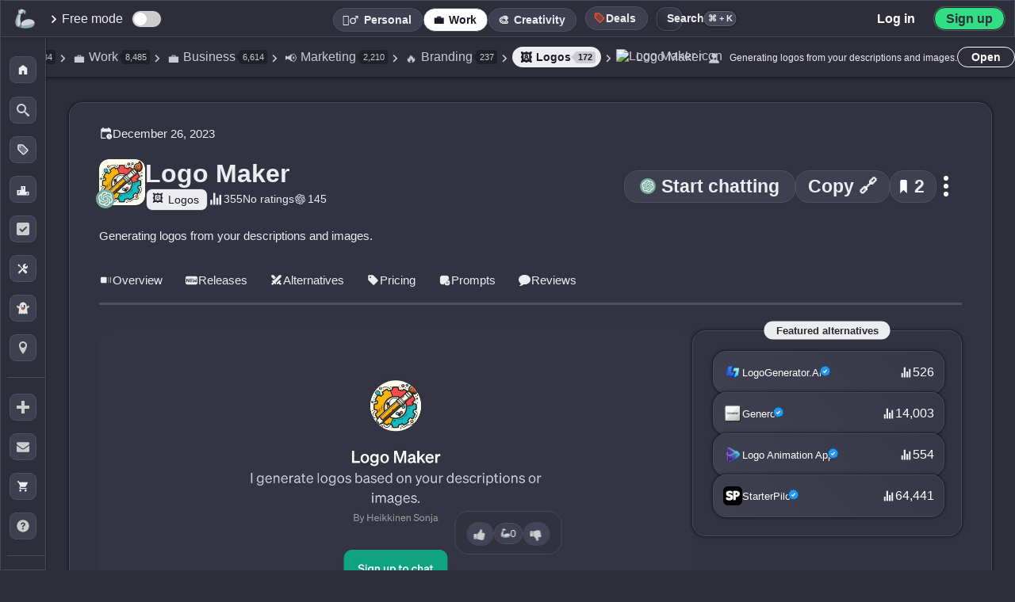

--- FILE ---
content_type: image/svg+xml
request_url: https://media.theresanaiforthat.com/icons/brandjet-ai.svg
body_size: 117150
content:
<svg xmlns="http://www.w3.org/2000/svg" xmlns:xlink="http://www.w3.org/1999/xlink" width="1600" height="1600" xml:space="preserve" version="1.1" viewBox="0 0 1600 1600">
  <image width="1600" height="1600" xlink:href="[data-uri]"/>
</svg>

--- FILE ---
content_type: image/svg+xml
request_url: https://media.theresanaiforthat.com/icons/rainex-ai-agents.svg
body_size: 620
content:
<?xml version="1.0" encoding="UTF-8" standalone="no"?>
<!DOCTYPE svg PUBLIC "-//W3C//DTD SVG 1.1//EN" "http://www.w3.org/Graphics/SVG/1.1/DTD/svg11.dtd">
<svg xmlns="http://www.w3.org/2000/svg" version="1.1" viewBox="0.00 0.00 32.00 32.00">
<g stroke-width="2.00" fill="none" stroke-linecap="butt">
<path stroke="#a1aaff" vector-effect="non-scaling-stroke" d="
  M 13.30 21.94
  A 1.56 1.54 -15.2 0 0 14.08 20.60
  L 14.08 17.88
  A 0.70 0.69 86.8 0 1 14.69 17.19
  C 18.65 16.78 22.00 16.89 21.73 11.71
  C 21.48 6.80 16.25 7.41 11.81 7.41
  A 0.60 0.59 90.0 0 0 11.22 8.01
  L 11.22 14.47
  A 0.25 0.24 75.0 0 0 11.59 14.69
  L 13.75 13.44
  A 0.45 0.45 0.0 0 0 13.98 13.05
  L 13.98 10.58
  A 0.43 0.42 -0.0 0 1 14.41 10.16
  L 17.45 10.16
  A 0.97 0.95 68.8 0 1 18.17 10.49
  Q 19.87 12.44 18.11 14.16
  A 0.92 0.89 19.3 0 1 17.55 14.42
  L 13.55 14.76
  A 2.57 2.56 87.6 0 0 11.21 17.32
  L 11.21 22.28
  A 0.51 0.51 0.0 0 0 11.97 22.72
  L 13.30 21.94"
/>
<path stroke="#a1aaff" vector-effect="non-scaling-stroke" d="
  M 18.98 21.24
  C 19.84 22.62 20.51 24.22 22.44 23.36
  A 0.58 0.58 0.0 0 0 22.72 22.57
  Q 22.68 22.50 21.09 19.95
  C 20.23 18.57 19.56 16.97 17.63 17.83
  A 0.58 0.58 0.0 0 0 17.35 18.62
  Q 17.39 18.69 18.98 21.24"
/>
</g>
<path fill="#4354ff" d="
  M 17.86 0.00
  C 35.91 3.36 35.97 28.30 18.00 32.00
  L 14.15 32.00
  C -3.99 28.83 -3.83 3.42 14.01 0.00
  L 17.86 0.00
  Z
  M 13.30 21.94
  A 1.56 1.54 -15.2 0 0 14.08 20.60
  L 14.08 17.88
  A 0.70 0.69 86.8 0 1 14.69 17.19
  C 18.65 16.78 22.00 16.89 21.73 11.71
  C 21.48 6.80 16.25 7.41 11.81 7.41
  A 0.60 0.59 90.0 0 0 11.22 8.01
  L 11.22 14.47
  A 0.25 0.24 75.0 0 0 11.59 14.69
  L 13.75 13.44
  A 0.45 0.45 0.0 0 0 13.98 13.05
  L 13.98 10.58
  A 0.43 0.42 -0.0 0 1 14.41 10.16
  L 17.45 10.16
  A 0.97 0.95 68.8 0 1 18.17 10.49
  Q 19.87 12.44 18.11 14.16
  A 0.92 0.89 19.3 0 1 17.55 14.42
  L 13.55 14.76
  A 2.57 2.56 87.6 0 0 11.21 17.32
  L 11.21 22.28
  A 0.51 0.51 0.0 0 0 11.97 22.72
  L 13.30 21.94
  Z
  M 18.98 21.24
  C 19.84 22.62 20.51 24.22 22.44 23.36
  A 0.58 0.58 0.0 0 0 22.72 22.57
  Q 22.68 22.50 21.09 19.95
  C 20.23 18.57 19.56 16.97 17.63 17.83
  A 0.58 0.58 0.0 0 0 17.35 18.62
  Q 17.39 18.69 18.98 21.24
  Z"
/>
<path fill="#ffffff" d="
  M 11.21 22.28
  L 11.21 17.32
  A 2.57 2.56 87.6 0 1 13.55 14.76
  L 17.55 14.42
  A 0.92 0.89 19.3 0 0 18.11 14.16
  Q 19.87 12.44 18.17 10.49
  A 0.97 0.95 68.8 0 0 17.45 10.16
  L 14.41 10.16
  A 0.43 0.42 0.0 0 0 13.98 10.58
  L 13.98 13.05
  A 0.45 0.45 0.0 0 1 13.75 13.44
  L 11.59 14.69
  A 0.25 0.24 75.0 0 1 11.22 14.47
  L 11.22 8.01
  A 0.60 0.59 -90.0 0 1 11.81 7.41
  C 16.25 7.41 21.48 6.80 21.73 11.71
  C 22.00 16.89 18.65 16.78 14.69 17.19
  A 0.70 0.69 86.8 0 0 14.08 17.88
  L 14.08 20.60
  A 1.56 1.54 -15.2 0 1 13.30 21.94
  L 11.97 22.72
  A 0.51 0.51 0.0 0 1 11.21 22.28
  Z"
/>
<path fill="#ffffff" d="
  M 21.09 19.95
  Q 22.68 22.50 22.72 22.57
  A 0.58 0.58 0.0 0 1 22.44 23.36
  C 20.51 24.22 19.84 22.62 18.98 21.24
  Q 17.39 18.69 17.35 18.62
  A 0.58 0.58 0.0 0 1 17.63 17.83
  C 19.56 16.97 20.23 18.57 21.09 19.95
  Z"
/>
</svg>


--- FILE ---
content_type: image/svg+xml
request_url: https://media.theresanaiforthat.com/icons/logo-theme-ai.svg
body_size: 5847
content:
<?xml version="1.0" encoding="UTF-8" standalone="no"?>
<!DOCTYPE svg PUBLIC "-//W3C//DTD SVG 1.1//EN" "http://www.w3.org/Graphics/SVG/1.1/DTD/svg11.dtd">
<svg xmlns="http://www.w3.org/2000/svg" version="1.1" viewBox="0.00 0.00 180.00 180.00">
<g stroke-width="2.00" fill="none" stroke-linecap="butt">
<path stroke="#8e59ef" vector-effect="non-scaling-stroke" d="
  M 55.59 0.00
  Q 54.26 2.10 59.39 3.86
  Q 59.63 3.94 59.75 4.17
  Q 59.84 4.32 59.94 4.45
  Q 60.19 4.78 60.60 4.85
  Q 63.86 5.43 66.13 7.76
  Q 66.46 8.09 66.94 8.11
  Q 68.84 8.15 70.03 9.64
  Q 70.39 10.09 70.96 10.12
  Q 72.15 10.18 73.24 10.70
  Q 73.68 10.90 73.83 11.37
  Q 74.07 12.18 74.97 12.13
  Q 75.51 12.11 75.85 12.52
  Q 76.62 13.43 77.88 13.12
  Q 78.32 13.01 78.65 13.34
  L 80.29 14.93
  Q 80.70 15.34 81.25 15.16
  Q 82.48 14.75 82.97 15.71
  A 1.15 1.13 -12.0 0 0 83.96 16.34
  Q 85.43 16.38 85.99 17.72
  A 0.76 0.75 76.7 0 0 86.71 18.17
  Q 88.66 18.10 89.90 19.48
  Q 90.24 19.85 90.74 19.91
  Q 93.07 20.18 94.29 22.08
  Q 94.60 22.56 95.15 22.69
  L 96.17 22.93
  Q 96.64 23.05 96.94 23.44
  Q 97.47 24.14 98.46 24.15
  Q 98.56 24.15 98.75 24.25
  Q 98.90 24.32 98.89 24.47
  Q 98.86 24.72 99.09 24.82
  Q 104.52 27.28 109.76 30.09
  Q 111.95 31.26 115.55 32.24
  Q 115.83 32.32 115.92 32.60
  Q 115.99 32.83 116.24 32.87
  Q 118.59 33.25 120.00 34.80"
/>
<path stroke="#c1abf6" vector-effect="non-scaling-stroke" d="
  M 120.00 34.80
  Q 104.08 32.41 94.21 43.89"
/>
<path stroke="#7653eb" vector-effect="non-scaling-stroke" d="
  M 94.21 43.89
  Q 90.88 41.40 85.60 39.61"
/>
<path stroke="#c1abf6" vector-effect="non-scaling-stroke" d="
  M 85.60 39.61
  L 91.13 34.95
  Q 91.69 34.48 90.99 34.25
  L 83.30 31.73
  Q 82.76 31.55 82.42 31.10
  L 77.99 25.26
  Q 77.16 24.17 76.78 25.48
  L 76.10 27.83"
/>
<path stroke="#7653eb" vector-effect="non-scaling-stroke" d="
  M 76.10 27.83
  Q 67.77 24.58 60.13 20.06
  Q 59.72 19.83 59.26 19.87
  Q 58.09 19.98 57.51 18.96
  A 1.18 1.17 -12.0 0 0 56.61 18.38
  Q 54.61 18.19 53.24 16.77
  Q 52.91 16.43 52.45 16.38
  Q 50.82 16.17 49.73 15.04
  Q 49.39 14.69 48.93 14.56
  Q 48.18 14.35 47.53 13.98
  C 45.99 13.10 44.49 13.00 43.07 11.85
  Q 42.70 11.55 42.24 11.41
  Q 40.47 10.89 38.28 9.37
  Q 35.94 7.76 30.83 5.81
  Q 30.37 5.63 30.10 5.23
  Q 28.97 3.50 26.60 2.10"
/>
<path stroke="#a75ff4" vector-effect="non-scaling-stroke" d="
  M 90.87 0.00
  Q 90.75 0.22 91.18 0.30
  Q 91.41 0.34 91.24 0.51
  L 90.98 0.78
  Q 90.65 1.10 91.07 1.28
  Q 91.30 1.38 91.54 1.39
  Q 91.94 1.42 92.29 1.59
  L 157.14 33.99
  Q 157.60 34.23 158.12 34.14
  Q 159.38 33.92 160.11 34.87
  A 1.15 1.13 74.3 0 0 160.86 35.30
  Q 162.30 35.50 163.06 36.77
  Q 163.34 37.25 163.83 37.52
  Q 164.25 37.76 164.71 37.87
  Q 165.16 37.98 165.57 38.19
  L 178.15 44.59
  Q 178.62 44.83 178.79 45.32
  Q 179.15 46.36 179.72 46.63"
/>
<path stroke="#8e59ef" vector-effect="non-scaling-stroke" d="
  M 180.00 64.68
  L 173.95 61.58
  A 0.64 0.60 -1.8 0 1 173.78 61.43
  Q 172.73 59.92 170.81 60.13
  Q 170.31 60.19 169.84 59.97
  Q 165.35 57.92 160.99 55.61
  C 160.39 55.29 159.77 55.45 159.19 54.69
  Q 158.83 54.21 158.27 54.02
  L 155.29 52.96
  A 0.51 0.49 89.4 0 1 155.00 52.66
  Q 154.77 51.99 154.00 52.13
  Q 152.06 51.19 150.10 50.28
  Q 149.99 50.22 149.95 50.16
  Q 149.87 50.04 149.87 49.90
  Q 149.87 49.71 149.71 49.61
  Q 143.88 45.84 141.75 44.76
  Q 139.88 43.81 136.65 43.08"
/>
<path stroke="#ccadf8" vector-effect="non-scaling-stroke" d="
  M 136.65 43.08
  Q 129.49 37.07 120.00 34.80"
/>
<path stroke="#bf64f8" vector-effect="non-scaling-stroke" d="
  M 115.60 0.00
  Q 116.86 0.45 118.27 0.60
  Q 118.82 0.65 119.19 1.34
  Q 119.42 1.77 119.84 2.02
  Q 124.32 4.69 129.05 6.88
  Q 131.61 8.07 135.24 10.02
  Q 138.30 11.67 141.55 12.96
  C 143.13 13.59 144.40 14.87 146.33 15.24
  A 1.52 1.50 -16.2 0 1 147.13 15.67
  Q 148.33 16.92 150.09 17.05
  Q 150.85 17.10 151.15 17.92
  A 0.83 0.83 0.0 0 0 151.80 18.47
  C 153.14 18.69 153.89 19.42 155.10 19.79
  Q 156.74 20.29 158.04 21.34
  Q 158.42 21.65 158.89 21.76
  Q 160.24 22.09 161.80 23.19
  C 164.59 25.17 169.39 26.64 172.90 28.76
  Q 174.81 29.91 176.71 31.12
  Q 177.12 31.38 177.34 31.82
  Q 178.57 34.26 178.73 32.42"
/>
<path stroke="#b4a7f4" vector-effect="non-scaling-stroke" d="
  M 76.10 27.83
  L 74.30 33.28
  Q 74.14 33.77 73.76 34.11
  L 67.20 39.98
  A 0.53 0.52 28.3 0 0 67.48 40.89
  Q 70.72 41.38 73.78 42.46
  C 76.84 43.53 78.74 46.94 80.78 49.45
  Q 81.75 50.63 82.05 49.13
  Q 83.06 44.02 85.60 39.61"
/>
<path stroke="#b4a7f4" vector-effect="non-scaling-stroke" d="
  M 94.21 43.89
  Q 86.94 53.03 87.66 65.07"
/>
<path stroke="#544ae5" vector-effect="non-scaling-stroke" d="
  M 87.66 65.07
  Q 84.60 63.71 81.68 62.21
  C 73.54 58.02 65.14 54.27 57.87 50.13
  Q 55.27 48.65 53.71 49.32"
/>
<path stroke="#b4a7f4" vector-effect="non-scaling-stroke" d="
  M 53.71 49.32
  L 55.22 34.06
  Q 55.27 33.53 54.74 33.59
  L 40.22 35.06
  Q 39.63 35.12 39.56 35.72
  L 38.93 41.35"
/>
<path stroke="#544ae5" vector-effect="non-scaling-stroke" d="
  M 38.93 41.35
  Q 36.89 39.54 33.34 37.95
  Q 30.19 36.53 20.55 31.60
  C 15.76 29.16 10.77 26.97 6.15 24.20
  Q 5.73 23.95 5.25 23.91
  L 2.98 23.70"
/>
<path stroke="#9fa2f0" vector-effect="non-scaling-stroke" d="
  M 38.93 41.35
  L 36.87 60.47"
/>
<path stroke="#253fdd" vector-effect="non-scaling-stroke" d="
  M 36.87 60.47
  Q 36.67 58.16 33.67 57.23
  Q 33.10 57.05 32.88 56.49
  Q 32.69 55.99 32.15 56.09
  Q 31.66 56.18 31.28 55.85
  Q 30.57 55.25 29.78 54.80
  Q 25.01 52.14 20.09 49.76
  C 19.14 49.29 17.79 48.96 16.69 48.26
  Q 14.81 47.05 14.35 46.83
  Q 7.85 43.72 1.47 40.29
  Q 1.06 40.07 0.91 40.51
  Q 0.73 41.02 0.52 41.05"
/>
<path stroke="#9fa2f0" vector-effect="non-scaling-stroke" d="
  M 53.71 49.32
  L 52.62 76.47
  A 0.35 0.35 0.0 0 0 52.98 76.84
  L 82.24 76.46
  Q 82.76 76.45 83.05 76.89
  L 91.65 89.92
  Q 92.04 90.51 91.33 90.51
  L 89.75 90.51"
/>
<path stroke="#869cec" vector-effect="non-scaling-stroke" d="
  M 89.75 90.51
  L 36.48 90.48
  Q 35.90 90.48 35.92 89.91
  L 36.87 60.47"
/>
<path stroke="#c1abf6" vector-effect="non-scaling-stroke" d="
  M 136.65 43.08
  C 144.98 50.56 149.27 60.12 147.98 71.08"
/>
<path stroke="#b4a7f4" vector-effect="non-scaling-stroke" d="
  M 147.98 71.08
  Q 145.80 81.01 136.87 87.28"
/>
<path stroke="#9fa2f0" vector-effect="non-scaling-stroke" d="
  M 136.87 87.28
  C 116.94 99.20 89.97 90.18 87.66 65.07"
/>
<path stroke="#b4a7f4" vector-effect="non-scaling-stroke" d="
  M 118.52 48.34
  C 101.28 45.86 98.56 71.48 111.71 77.34
  C 120.86 81.42 131.62 76.99 132.00 66.01
  C 132.32 56.82 127.61 49.65 118.52 48.34"
/>
<path stroke="#253fdd" vector-effect="non-scaling-stroke" d="
  M 89.75 90.51
  Q 91.16 93.78 94.88 94.29
  Q 95.41 94.37 95.77 94.76
  Q 96.78 95.84 98.16 96.23
  Q 98.65 96.37 99.07 96.65
  C 101.28 98.15 103.76 98.65 105.88 100.37
  Q 106.95 101.24 108.78 101.36
  Q 109.22 101.39 109.02 101.79
  L 108.31 103.14"
/>
<path stroke="#869cec" vector-effect="non-scaling-stroke" d="
  M 108.31 103.14
  Q 95.64 112.32 95.77 127.98
  C 95.92 146.41 110.83 159.36 129.25 153.89
  C 143.26 149.73 156.30 135.10 155.70 119.93"
/>
<path stroke="#253fdd" vector-effect="non-scaling-stroke" d="
  M 155.70 119.93
  Q 155.78 119.49 156.27 119.07
  A 1.44 1.43 42.0 0 1 158.00 118.98
  Q 160.18 120.49 162.35 121.96
  Q 162.52 122.07 162.70 122.09
  Q 162.88 122.11 163.05 122.12
  Q 163.55 122.16 163.82 122.57
  Q 164.24 123.19 164.94 123.13
  Q 165.49 123.09 165.94 123.42
  Q 167.33 124.43 168.86 125.17
  Q 170.83 126.11 171.84 126.68
  Q 175.57 128.81 179.74 129.76"
/>
<path stroke="#869cec" vector-effect="non-scaling-stroke" d="
  M 35.55 102.18
  L 38.72 100.57
  Q 40.19 99.83 38.69 99.15
  L 35.60 97.74
  Q 35.11 97.52 34.83 97.06
  L 32.52 93.25
  Q 32.16 92.66 31.79 93.24
  L 29.43 96.92
  Q 29.13 97.40 28.60 97.61
  L 25.42 98.89
  Q 23.52 99.65 25.47 100.26
  Q 30.14 101.70 31.74 106.35
  A 0.44 0.43 -38.9 0 0 32.52 106.43
  L 34.73 102.92
  Q 35.04 102.43 35.55 102.18"
/>
<path stroke="#869cec" vector-effect="non-scaling-stroke" d="
  M 71.60 139.38
  Q 69.05 141.81 65.54 141.85
  Q 53.40 142.00 49.10 131.36
  C 47.43 127.23 47.51 120.76 50.28 116.90
  Q 52.36 114.02 55.08 113.08
  Q 67.51 108.81 75.67 118.30
  A 0.59 0.58 46.6 0 0 76.53 118.33
  L 86.30 108.48
  A 0.66 0.66 0.0 0 0 86.31 107.55
  Q 80.14 101.16 71.47 99.09
  C 58.99 96.10 42.21 99.24 35.17 110.95
  C 26.43 125.49 37.15 142.60 49.47 150.58
  Q 57.90 156.05 67.99 155.68
  C 85.14 155.07 92.07 137.39 91.14 122.72
  Q 91.12 122.37 90.76 122.36
  L 60.74 121.79
  Q 60.26 121.79 60.28 122.26
  L 60.74 133.68
  Q 60.75 134.12 61.19 134.16
  L 72.30 135.11
  Q 75.77 135.41 73.25 137.81
  L 71.60 139.38"
/>
<path stroke="#7653eb" vector-effect="non-scaling-stroke" d="
  M 180.00 82.88
  L 179.24 82.34
  Q 179.17 82.29 179.14 82.37
  L 179.01 82.74
  Q 178.99 82.78 178.96 82.76
  Q 173.92 79.43 169.50 77.35
  Q 168.92 77.08 168.07 77.11
  Q 167.52 77.12 167.16 76.70
  Q 165.91 75.19 164.02 75.08
  Q 163.51 75.05 163.16 74.67
  C 162.10 73.50 158.89 71.79 157.07 72.16
  A 1.02 1.01 61.0 0 1 156.18 71.90
  Q 154.78 70.57 152.92 70.10
  Q 152.37 69.96 151.98 69.54
  Q 149.83 67.26 147.98 71.08"
/>
<path stroke="#544ae5" vector-effect="non-scaling-stroke" d="
  M 136.87 87.28
  L 162.58 100.06
  Q 162.71 100.12 162.78 100.25
  L 162.94 100.54
  A 0.62 0.62 0.0 0 0 163.43 100.86
  Q 165.59 101.02 166.96 102.58
  Q 167.33 103.00 167.89 103.05
  Q 169.95 103.27 171.19 104.94
  A 1.03 1.02 71.3 0 0 172.01 105.35
  L 172.61 105.35
  Q 173.16 105.35 173.62 105.64
  L 180.00 109.55"
/>
<path stroke="#9fa2f0" vector-effect="non-scaling-stroke" d="
  M 155.70 119.93
  C 154.73 108.47 145.99 101.02 135.25 98.73
  Q 120.65 95.61 108.31 103.14"
/>
<path stroke="#869cec" vector-effect="non-scaling-stroke" d="
  M 113.08 111.28
  L 112.22 109.00
  Q 112.02 108.48 111.63 108.88
  Q 110.66 109.88 110.28 111.24
  A 1.17 1.16 86.2 0 1 109.63 111.99
  L 106.89 113.21
  A 0.44 0.44 0.0 0 0 106.87 114.01
  L 109.15 115.14
  Q 109.65 115.39 109.88 115.90
  L 110.95 118.27
  A 0.55 0.55 0.0 0 0 111.99 118.18
  Q 112.82 114.89 116.15 114.24
  A 0.56 0.55 51.7 0 0 116.27 113.19
  L 113.83 112.08
  Q 113.29 111.83 113.08 111.28"
/>
<path stroke="#869cec" vector-effect="non-scaling-stroke" d="
  M 119.71 132.89
  L 123.85 142.00
  Q 124.14 142.64 124.52 142.06
  C 126.66 138.79 129.28 132.91 132.63 130.97
  Q 136.89 128.52 141.06 126.25
  Q 141.98 125.75 141.05 125.28
  L 132.52 120.96
  Q 132.02 120.70 131.76 120.20
  L 127.09 110.77
  Q 126.83 110.25 126.52 110.74
  L 121.12 119.51
  Q 120.35 120.77 119.05 121.49
  L 109.99 126.49
  Q 109.42 126.80 109.99 127.12
  L 119.03 132.15
  Q 119.49 132.41 119.71 132.89"
/>
<path stroke="#869cec" vector-effect="non-scaling-stroke" d="
  M 141.10 137.30
  Q 141.13 136.50 140.66 135.88
  A 0.39 0.39 0.0 0 0 139.98 135.96
  Q 139.11 138.03 137.08 138.87
  Q 134.81 139.81 137.26 140.34
  Q 138.59 140.62 138.74 142.00
  Q 138.95 143.94 139.93 142.21
  Q 141.13 140.10 143.36 139.15
  A 0.26 0.26 0.0 0 0 143.35 138.66
  L 141.57 138.00
  A 0.74 0.72 -79.3 0 1 141.10 137.30"
/>
</g>
<path fill="#8356ed" d="
  M 50.88 0.00
  L 55.59 0.00
  Q 54.26 2.10 59.39 3.86
  Q 59.63 3.94 59.75 4.17
  Q 59.84 4.32 59.94 4.45
  Q 60.19 4.78 60.60 4.85
  Q 63.86 5.43 66.13 7.76
  Q 66.46 8.09 66.94 8.11
  Q 68.84 8.15 70.03 9.64
  Q 70.39 10.09 70.96 10.12
  Q 72.15 10.18 73.24 10.70
  Q 73.68 10.90 73.83 11.37
  Q 74.07 12.18 74.97 12.13
  Q 75.51 12.11 75.85 12.52
  Q 76.62 13.43 77.88 13.12
  Q 78.32 13.01 78.65 13.34
  L 80.29 14.93
  Q 80.70 15.34 81.25 15.16
  Q 82.48 14.75 82.97 15.71
  A 1.15 1.13 -12.0 0 0 83.96 16.34
  Q 85.43 16.38 85.99 17.72
  A 0.76 0.75 76.7 0 0 86.71 18.17
  Q 88.66 18.10 89.90 19.48
  Q 90.24 19.85 90.74 19.91
  Q 93.07 20.18 94.29 22.08
  Q 94.60 22.56 95.15 22.69
  L 96.17 22.93
  Q 96.64 23.05 96.94 23.44
  Q 97.47 24.14 98.46 24.15
  Q 98.56 24.15 98.75 24.25
  Q 98.90 24.32 98.89 24.47
  Q 98.86 24.72 99.09 24.82
  Q 104.52 27.28 109.76 30.09
  Q 111.95 31.26 115.55 32.24
  Q 115.83 32.32 115.92 32.60
  Q 115.99 32.83 116.24 32.87
  Q 118.59 33.25 120.00 34.80
  Q 104.08 32.41 94.21 43.89
  Q 90.88 41.40 85.60 39.61
  L 91.13 34.95
  Q 91.69 34.48 90.99 34.25
  L 83.30 31.73
  Q 82.76 31.55 82.42 31.10
  L 77.99 25.26
  Q 77.16 24.17 76.78 25.48
  L 76.10 27.83
  Q 67.77 24.58 60.13 20.06
  Q 59.72 19.83 59.26 19.87
  Q 58.09 19.98 57.51 18.96
  A 1.18 1.17 -12.0 0 0 56.61 18.38
  Q 54.61 18.19 53.24 16.77
  Q 52.91 16.43 52.45 16.38
  Q 50.82 16.17 49.73 15.04
  Q 49.39 14.69 48.93 14.56
  Q 48.18 14.35 47.53 13.98
  C 45.99 13.10 44.49 13.00 43.07 11.85
  Q 42.70 11.55 42.24 11.41
  Q 40.47 10.89 38.28 9.37
  Q 35.94 7.76 30.83 5.81
  Q 30.37 5.63 30.10 5.23
  Q 28.97 3.50 26.60 2.10
  C 34.43 0.61 41.70 0.45 50.88 0.00
  Z"
/>
<path fill="#995bf1" d="
  M 55.59 0.00
  L 90.87 0.00
  Q 90.75 0.22 91.18 0.30
  Q 91.41 0.34 91.24 0.51
  L 90.98 0.78
  Q 90.65 1.10 91.07 1.28
  Q 91.30 1.38 91.54 1.39
  Q 91.94 1.42 92.29 1.59
  L 157.14 33.99
  Q 157.60 34.23 158.12 34.14
  Q 159.38 33.92 160.11 34.87
  A 1.15 1.13 74.3 0 0 160.86 35.30
  Q 162.30 35.50 163.06 36.77
  Q 163.34 37.25 163.83 37.52
  Q 164.25 37.76 164.71 37.87
  Q 165.16 37.98 165.57 38.19
  L 178.15 44.59
  Q 178.62 44.83 178.79 45.32
  Q 179.15 46.36 179.72 46.63
  L 180.00 50.88
  L 180.00 64.68
  L 173.95 61.58
  A 0.64 0.60 -1.8 0 1 173.78 61.43
  Q 172.73 59.92 170.81 60.13
  Q 170.31 60.19 169.84 59.97
  Q 165.35 57.92 160.99 55.61
  C 160.39 55.29 159.77 55.45 159.19 54.69
  Q 158.83 54.21 158.27 54.02
  L 155.29 52.96
  A 0.51 0.49 89.4 0 1 155.00 52.66
  Q 154.77 51.99 154.00 52.13
  Q 152.06 51.19 150.10 50.28
  Q 149.99 50.22 149.95 50.16
  Q 149.87 50.04 149.87 49.90
  Q 149.87 49.71 149.71 49.61
  Q 143.88 45.84 141.75 44.76
  Q 139.88 43.81 136.65 43.08
  Q 129.49 37.07 120.00 34.80
  Q 118.59 33.25 116.24 32.87
  Q 115.99 32.83 115.92 32.60
  Q 115.83 32.32 115.55 32.24
  Q 111.95 31.26 109.76 30.09
  Q 104.52 27.28 99.09 24.82
  Q 98.86 24.72 98.89 24.47
  Q 98.90 24.32 98.75 24.25
  Q 98.56 24.15 98.46 24.15
  Q 97.47 24.14 96.94 23.44
  Q 96.64 23.05 96.17 22.93
  L 95.15 22.69
  Q 94.60 22.56 94.29 22.08
  Q 93.07 20.18 90.74 19.91
  Q 90.24 19.85 89.90 19.48
  Q 88.66 18.10 86.71 18.17
  A 0.76 0.75 76.7 0 1 85.99 17.72
  Q 85.43 16.38 83.96 16.34
  A 1.15 1.13 -12.0 0 1 82.97 15.71
  Q 82.48 14.75 81.25 15.16
  Q 80.70 15.34 80.29 14.93
  L 78.65 13.34
  Q 78.32 13.01 77.88 13.12
  Q 76.62 13.43 75.85 12.52
  Q 75.51 12.11 74.97 12.13
  Q 74.07 12.18 73.83 11.37
  Q 73.68 10.90 73.24 10.70
  Q 72.15 10.18 70.96 10.12
  Q 70.39 10.09 70.03 9.64
  Q 68.84 8.15 66.94 8.11
  Q 66.46 8.09 66.13 7.76
  Q 63.86 5.43 60.60 4.85
  Q 60.19 4.78 59.94 4.45
  Q 59.84 4.32 59.75 4.17
  Q 59.63 3.94 59.39 3.86
  Q 54.26 2.10 55.59 0.00
  Z"
/>
<path fill="#b562f6" d="
  M 90.87 0.00
  L 115.60 0.00
  Q 116.86 0.45 118.27 0.60
  Q 118.82 0.65 119.19 1.34
  Q 119.42 1.77 119.84 2.02
  Q 124.32 4.69 129.05 6.88
  Q 131.61 8.07 135.24 10.02
  Q 138.30 11.67 141.55 12.96
  C 143.13 13.59 144.40 14.87 146.33 15.24
  A 1.52 1.50 -16.2 0 1 147.13 15.67
  Q 148.33 16.92 150.09 17.05
  Q 150.85 17.10 151.15 17.92
  A 0.83 0.83 0.0 0 0 151.80 18.47
  C 153.14 18.69 153.89 19.42 155.10 19.79
  Q 156.74 20.29 158.04 21.34
  Q 158.42 21.65 158.89 21.76
  Q 160.24 22.09 161.80 23.19
  C 164.59 25.17 169.39 26.64 172.90 28.76
  Q 174.81 29.91 176.71 31.12
  Q 177.12 31.38 177.34 31.82
  Q 178.57 34.26 178.73 32.42
  L 179.72 46.63
  Q 179.15 46.36 178.79 45.32
  Q 178.62 44.83 178.15 44.59
  L 165.57 38.19
  Q 165.16 37.98 164.71 37.87
  Q 164.25 37.76 163.83 37.52
  Q 163.34 37.25 163.06 36.77
  Q 162.30 35.50 160.86 35.30
  A 1.15 1.13 74.3 0 1 160.11 34.87
  Q 159.38 33.92 158.12 34.14
  Q 157.60 34.23 157.14 33.99
  L 92.29 1.59
  Q 91.94 1.42 91.54 1.39
  Q 91.30 1.38 91.07 1.28
  Q 90.65 1.10 90.98 0.78
  L 91.24 0.51
  Q 91.41 0.34 91.18 0.30
  Q 90.75 0.22 90.87 0.00
  Z"
/>
<path fill="#c866f9" d="
  M 115.60 0.00
  L 129.49 0.00
  C 147.25 0.86 168.56 0.38 175.96 20.30
  Q 178.18 26.27 178.73 32.42
  Q 178.57 34.26 177.34 31.82
  Q 177.12 31.38 176.71 31.12
  Q 174.81 29.91 172.90 28.76
  C 169.39 26.64 164.59 25.17 161.80 23.19
  Q 160.24 22.09 158.89 21.76
  Q 158.42 21.65 158.04 21.34
  Q 156.74 20.29 155.10 19.79
  C 153.89 19.42 153.14 18.69 151.80 18.47
  A 0.83 0.83 0.0 0 1 151.15 17.92
  Q 150.85 17.10 150.09 17.05
  Q 148.33 16.92 147.13 15.67
  A 1.52 1.50 -16.2 0 0 146.33 15.24
  C 144.40 14.87 143.13 13.59 141.55 12.96
  Q 138.30 11.67 135.24 10.02
  Q 131.61 8.07 129.05 6.88
  Q 124.32 4.69 119.84 2.02
  Q 119.42 1.77 119.19 1.34
  Q 118.82 0.65 118.27 0.60
  Q 116.86 0.45 115.60 0.00
  Z"
/>
<path fill="#694fe9" d="
  M 26.60 2.10
  Q 28.97 3.50 30.10 5.23
  Q 30.37 5.63 30.83 5.81
  Q 35.94 7.76 38.28 9.37
  Q 40.47 10.89 42.24 11.41
  Q 42.70 11.55 43.07 11.85
  C 44.49 13.00 45.99 13.10 47.53 13.98
  Q 48.18 14.35 48.93 14.56
  Q 49.39 14.69 49.73 15.04
  Q 50.82 16.17 52.45 16.38
  Q 52.91 16.43 53.24 16.77
  Q 54.61 18.19 56.61 18.38
  A 1.18 1.17 -12.0 0 1 57.51 18.96
  Q 58.09 19.98 59.26 19.87
  Q 59.72 19.83 60.13 20.06
  Q 67.77 24.58 76.10 27.83
  L 74.30 33.28
  Q 74.14 33.77 73.76 34.11
  L 67.20 39.98
  A 0.53 0.52 28.3 0 0 67.48 40.89
  Q 70.72 41.38 73.78 42.46
  C 76.84 43.53 78.74 46.94 80.78 49.45
  Q 81.75 50.63 82.05 49.13
  Q 83.06 44.02 85.60 39.61
  Q 90.88 41.40 94.21 43.89
  Q 86.94 53.03 87.66 65.07
  Q 84.60 63.71 81.68 62.21
  C 73.54 58.02 65.14 54.27 57.87 50.13
  Q 55.27 48.65 53.71 49.32
  L 55.22 34.06
  Q 55.27 33.53 54.74 33.59
  L 40.22 35.06
  Q 39.63 35.12 39.56 35.72
  L 38.93 41.35
  Q 36.89 39.54 33.34 37.95
  Q 30.19 36.53 20.55 31.60
  C 15.76 29.16 10.77 26.97 6.15 24.20
  Q 5.73 23.95 5.25 23.91
  L 2.98 23.70
  C 5.63 13.20 12.54 6.06 22.88 3.22
  Q 24.83 2.68 26.60 2.10
  Z"
/>
<path fill="#3e45e1" d="
  M 38.93 41.35
  L 36.87 60.47
  Q 36.67 58.16 33.67 57.23
  Q 33.10 57.05 32.88 56.49
  Q 32.69 55.99 32.15 56.09
  Q 31.66 56.18 31.28 55.85
  Q 30.57 55.25 29.78 54.80
  Q 25.01 52.14 20.09 49.76
  C 19.14 49.29 17.79 48.96 16.69 48.26
  Q 14.81 47.05 14.35 46.83
  Q 7.85 43.72 1.47 40.29
  Q 1.06 40.07 0.91 40.51
  Q 0.73 41.02 0.52 41.05
  C 0.91 35.21 1.14 29.28 2.98 23.70
  L 5.25 23.91
  Q 5.73 23.95 6.15 24.20
  C 10.77 26.97 15.76 29.16 20.55 31.60
  Q 30.19 36.53 33.34 37.95
  Q 36.89 39.54 38.93 41.35
  Z"
/>
<path fill="#ffffff" d="
  M 85.60 39.61
  Q 83.06 44.02 82.05 49.13
  Q 81.75 50.63 80.78 49.45
  C 78.74 46.94 76.84 43.53 73.78 42.46
  Q 70.72 41.38 67.48 40.89
  A 0.53 0.52 28.3 0 1 67.20 39.98
  L 73.76 34.11
  Q 74.14 33.77 74.30 33.28
  L 76.10 27.83
  L 76.78 25.48
  Q 77.16 24.17 77.99 25.26
  L 82.42 31.10
  Q 82.76 31.55 83.30 31.73
  L 90.99 34.25
  Q 91.69 34.48 91.13 34.95
  L 85.60 39.61
  Z"
/>
<path fill="#ffffff" d="
  M 53.71 49.32
  L 52.62 76.47
  A 0.35 0.35 0.0 0 0 52.98 76.84
  L 82.24 76.46
  Q 82.76 76.45 83.05 76.89
  L 91.65 89.92
  Q 92.04 90.51 91.33 90.51
  L 89.75 90.51
  L 36.48 90.48
  Q 35.90 90.48 35.92 89.91
  L 36.87 60.47
  L 38.93 41.35
  L 39.56 35.72
  Q 39.63 35.12 40.22 35.06
  L 54.74 33.59
  Q 55.27 33.53 55.22 34.06
  L 53.71 49.32
  Z"
/>
<path fill="#ffffff" d="
  M 120.00 34.80
  Q 129.49 37.07 136.65 43.08
  C 144.98 50.56 149.27 60.12 147.98 71.08
  Q 145.80 81.01 136.87 87.28
  C 116.94 99.20 89.97 90.18 87.66 65.07
  Q 86.94 53.03 94.21 43.89
  Q 104.08 32.41 120.00 34.80
  Z
  M 118.52 48.34
  C 101.28 45.86 98.56 71.48 111.71 77.34
  C 120.86 81.42 131.62 76.99 132.00 66.01
  C 132.32 56.82 127.61 49.65 118.52 48.34
  Z"
/>
<path fill="#0c39d9" d="
  M 36.87 60.47
  L 35.92 89.91
  Q 35.90 90.48 36.48 90.48
  L 89.75 90.51
  Q 91.16 93.78 94.88 94.29
  Q 95.41 94.37 95.77 94.76
  Q 96.78 95.84 98.16 96.23
  Q 98.65 96.37 99.07 96.65
  C 101.28 98.15 103.76 98.65 105.88 100.37
  Q 106.95 101.24 108.78 101.36
  Q 109.22 101.39 109.02 101.79
  L 108.31 103.14
  Q 95.64 112.32 95.77 127.98
  C 95.92 146.41 110.83 159.36 129.25 153.89
  C 143.26 149.73 156.30 135.10 155.70 119.93
  Q 155.78 119.49 156.27 119.07
  A 1.44 1.43 42.0 0 1 158.00 118.98
  Q 160.18 120.49 162.35 121.96
  Q 162.52 122.07 162.70 122.09
  Q 162.88 122.11 163.05 122.12
  Q 163.55 122.16 163.82 122.57
  Q 164.24 123.19 164.94 123.13
  Q 165.49 123.09 165.94 123.42
  Q 167.33 124.43 168.86 125.17
  Q 170.83 126.11 171.84 126.68
  Q 175.57 128.81 179.74 129.76
  Q 179.84 140.33 178.20 151.78
  C 177.92 153.72 177.20 155.64 176.65 157.57
  C 170.28 179.84 147.36 179.00 129.12 180.00
  L 50.51 180.00
  Q 40.71 179.61 30.99 178.61
  Q 28.13 178.32 25.59 177.55
  Q 22.94 176.74 20.35 175.81
  Q 8.80 171.64 4.36 160.22
  C 0.47 150.22 0.52 139.68 0.00 129.12
  L 0.00 50.50
  L 0.52 41.05
  Q 0.73 41.02 0.91 40.51
  Q 1.06 40.07 1.47 40.29
  Q 7.85 43.72 14.35 46.83
  Q 14.81 47.05 16.69 48.26
  C 17.79 48.96 19.14 49.29 20.09 49.76
  Q 25.01 52.14 29.78 54.80
  Q 30.57 55.25 31.28 55.85
  Q 31.66 56.18 32.15 56.09
  Q 32.69 55.99 32.88 56.49
  Q 33.10 57.05 33.67 57.23
  Q 36.67 58.16 36.87 60.47
  Z
  M 35.55 102.18
  L 38.72 100.57
  Q 40.19 99.83 38.69 99.15
  L 35.60 97.74
  Q 35.11 97.52 34.83 97.06
  L 32.52 93.25
  Q 32.16 92.66 31.79 93.24
  L 29.43 96.92
  Q 29.13 97.40 28.60 97.61
  L 25.42 98.89
  Q 23.52 99.65 25.47 100.26
  Q 30.14 101.70 31.74 106.35
  A 0.44 0.43 -38.9 0 0 32.52 106.43
  L 34.73 102.92
  Q 35.04 102.43 35.55 102.18
  Z
  M 71.60 139.38
  Q 69.05 141.81 65.54 141.85
  Q 53.40 142.00 49.10 131.36
  C 47.43 127.23 47.51 120.76 50.28 116.90
  Q 52.36 114.02 55.08 113.08
  Q 67.51 108.81 75.67 118.30
  A 0.59 0.58 46.6 0 0 76.53 118.33
  L 86.30 108.48
  A 0.66 0.66 0.0 0 0 86.31 107.55
  Q 80.14 101.16 71.47 99.09
  C 58.99 96.10 42.21 99.24 35.17 110.95
  C 26.43 125.49 37.15 142.60 49.47 150.58
  Q 57.90 156.05 67.99 155.68
  C 85.14 155.07 92.07 137.39 91.14 122.72
  Q 91.12 122.37 90.76 122.36
  L 60.74 121.79
  Q 60.26 121.79 60.28 122.26
  L 60.74 133.68
  Q 60.75 134.12 61.19 134.16
  L 72.30 135.11
  Q 75.77 135.41 73.25 137.81
  L 71.60 139.38
  Z"
/>
<path fill="#8356ed" d="
  M 180.00 64.68
  L 180.00 82.88
  L 179.24 82.34
  Q 179.17 82.29 179.14 82.37
  L 179.01 82.74
  Q 178.99 82.78 178.96 82.76
  Q 173.92 79.43 169.50 77.35
  Q 168.92 77.08 168.07 77.11
  Q 167.52 77.12 167.16 76.70
  Q 165.91 75.19 164.02 75.08
  Q 163.51 75.05 163.16 74.67
  C 162.10 73.50 158.89 71.79 157.07 72.16
  A 1.02 1.01 61.0 0 1 156.18 71.90
  Q 154.78 70.57 152.92 70.10
  Q 152.37 69.96 151.98 69.54
  Q 149.83 67.26 147.98 71.08
  C 149.27 60.12 144.98 50.56 136.65 43.08
  Q 139.88 43.81 141.75 44.76
  Q 143.88 45.84 149.71 49.61
  Q 149.87 49.71 149.87 49.90
  Q 149.87 50.04 149.95 50.16
  Q 149.99 50.22 150.10 50.28
  Q 152.06 51.19 154.00 52.13
  Q 154.77 51.99 155.00 52.66
  A 0.51 0.49 89.4 0 0 155.29 52.96
  L 158.27 54.02
  Q 158.83 54.21 159.19 54.69
  C 159.77 55.45 160.39 55.29 160.99 55.61
  Q 165.35 57.92 169.84 59.97
  Q 170.31 60.19 170.81 60.13
  Q 172.73 59.92 173.78 61.43
  A 0.64 0.60 -1.8 0 0 173.95 61.58
  L 180.00 64.68
  Z"
/>
<path fill="#694fe9" d="
  M 111.71 77.34
  C 98.56 71.48 101.28 45.86 118.52 48.34
  C 127.61 49.65 132.32 56.82 132.00 66.01
  C 131.62 76.99 120.86 81.42 111.71 77.34
  Z"
/>
<path fill="#3e45e1" d="
  M 87.66 65.07
  C 89.97 90.18 116.94 99.20 136.87 87.28
  L 162.58 100.06
  Q 162.71 100.12 162.78 100.25
  L 162.94 100.54
  A 0.62 0.62 0.0 0 0 163.43 100.86
  Q 165.59 101.02 166.96 102.58
  Q 167.33 103.00 167.89 103.05
  Q 169.95 103.27 171.19 104.94
  A 1.03 1.02 71.3 0 0 172.01 105.35
  L 172.61 105.35
  Q 173.16 105.35 173.62 105.64
  L 180.00 109.55
  L 180.00 129.25
  Q 179.87 129.51 179.74 129.76
  Q 175.57 128.81 171.84 126.68
  Q 170.83 126.11 168.86 125.17
  Q 167.33 124.43 165.94 123.42
  Q 165.49 123.09 164.94 123.13
  Q 164.24 123.19 163.82 122.57
  Q 163.55 122.16 163.05 122.12
  Q 162.88 122.11 162.70 122.09
  Q 162.52 122.07 162.35 121.96
  Q 160.18 120.49 158.00 118.98
  A 1.44 1.43 42.0 0 0 156.27 119.07
  Q 155.78 119.49 155.70 119.93
  C 154.73 108.47 145.99 101.02 135.25 98.73
  Q 120.65 95.61 108.31 103.14
  L 109.02 101.79
  Q 109.22 101.39 108.78 101.36
  Q 106.95 101.24 105.88 100.37
  C 103.76 98.65 101.28 98.15 99.07 96.65
  Q 98.65 96.37 98.16 96.23
  Q 96.78 95.84 95.77 94.76
  Q 95.41 94.37 94.88 94.29
  Q 91.16 93.78 89.75 90.51
  L 91.33 90.51
  Q 92.04 90.51 91.65 89.92
  L 83.05 76.89
  Q 82.76 76.45 82.24 76.46
  L 52.98 76.84
  A 0.35 0.35 0.0 0 1 52.62 76.47
  L 53.71 49.32
  Q 55.27 48.65 57.87 50.13
  C 65.14 54.27 73.54 58.02 81.68 62.21
  Q 84.60 63.71 87.66 65.07
  Z"
/>
<path fill="#694fe9" d="
  M 180.00 82.88
  L 180.00 109.55
  L 173.62 105.64
  Q 173.16 105.35 172.61 105.35
  L 172.01 105.35
  A 1.03 1.02 71.3 0 1 171.19 104.94
  Q 169.95 103.27 167.89 103.05
  Q 167.33 103.00 166.96 102.58
  Q 165.59 101.02 163.43 100.86
  A 0.62 0.62 0.0 0 1 162.94 100.54
  L 162.78 100.25
  Q 162.71 100.12 162.58 100.06
  L 136.87 87.28
  Q 145.80 81.01 147.98 71.08
  Q 149.83 67.26 151.98 69.54
  Q 152.37 69.96 152.92 70.10
  Q 154.78 70.57 156.18 71.90
  A 1.02 1.01 61.0 0 0 157.07 72.16
  C 158.89 71.79 162.10 73.50 163.16 74.67
  Q 163.51 75.05 164.02 75.08
  Q 165.91 75.19 167.16 76.70
  Q 167.52 77.12 168.07 77.11
  Q 168.92 77.08 169.50 77.35
  Q 173.92 79.43 178.96 82.76
  Q 178.99 82.78 179.01 82.74
  L 179.14 82.37
  Q 179.17 82.29 179.24 82.34
  L 180.00 82.88
  Z"
/>
<path fill="#ffffff" d="
  M 34.73 102.92
  L 32.52 106.43
  A 0.44 0.43 -38.9 0 1 31.74 106.35
  Q 30.14 101.70 25.47 100.26
  Q 23.52 99.65 25.42 98.89
  L 28.60 97.61
  Q 29.13 97.40 29.43 96.92
  L 31.79 93.24
  Q 32.16 92.66 32.52 93.25
  L 34.83 97.06
  Q 35.11 97.52 35.60 97.74
  L 38.69 99.15
  Q 40.19 99.83 38.72 100.57
  L 35.55 102.18
  Q 35.04 102.43 34.73 102.92
  Z"
/>
<path fill="#ffffff" d="
  M 71.60 139.38
  L 73.25 137.81
  Q 75.77 135.41 72.30 135.11
  L 61.19 134.16
  Q 60.75 134.12 60.74 133.68
  L 60.28 122.26
  Q 60.26 121.79 60.74 121.79
  L 90.76 122.36
  Q 91.12 122.37 91.14 122.72
  C 92.07 137.39 85.14 155.07 67.99 155.68
  Q 57.90 156.05 49.47 150.58
  C 37.15 142.60 26.43 125.49 35.17 110.95
  C 42.21 99.24 58.99 96.10 71.47 99.09
  Q 80.14 101.16 86.31 107.55
  A 0.66 0.66 0.0 0 1 86.30 108.48
  L 76.53 118.33
  A 0.59 0.58 46.6 0 1 75.67 118.30
  Q 67.51 108.81 55.08 113.08
  Q 52.36 114.02 50.28 116.90
  C 47.51 120.76 47.43 127.23 49.10 131.36
  Q 53.40 142.00 65.54 141.85
  Q 69.05 141.81 71.60 139.38
  Z"
/>
<path fill="#ffffff" d="
  M 155.70 119.93
  C 156.30 135.10 143.26 149.73 129.25 153.89
  C 110.83 159.36 95.92 146.41 95.77 127.98
  Q 95.64 112.32 108.31 103.14
  Q 120.65 95.61 135.25 98.73
  C 145.99 101.02 154.73 108.47 155.70 119.93
  Z
  M 113.08 111.28
  L 112.22 109.00
  Q 112.02 108.48 111.63 108.88
  Q 110.66 109.88 110.28 111.24
  A 1.17 1.16 86.2 0 1 109.63 111.99
  L 106.89 113.21
  A 0.44 0.44 0.0 0 0 106.87 114.01
  L 109.15 115.14
  Q 109.65 115.39 109.88 115.90
  L 110.95 118.27
  A 0.55 0.55 0.0 0 0 111.99 118.18
  Q 112.82 114.89 116.15 114.24
  A 0.56 0.55 51.7 0 0 116.27 113.19
  L 113.83 112.08
  Q 113.29 111.83 113.08 111.28
  Z
  M 119.71 132.89
  L 123.85 142.00
  Q 124.14 142.64 124.52 142.06
  C 126.66 138.79 129.28 132.91 132.63 130.97
  Q 136.89 128.52 141.06 126.25
  Q 141.98 125.75 141.05 125.28
  L 132.52 120.96
  Q 132.02 120.70 131.76 120.20
  L 127.09 110.77
  Q 126.83 110.25 126.52 110.74
  L 121.12 119.51
  Q 120.35 120.77 119.05 121.49
  L 109.99 126.49
  Q 109.42 126.80 109.99 127.12
  L 119.03 132.15
  Q 119.49 132.41 119.71 132.89
  Z
  M 141.10 137.30
  Q 141.13 136.50 140.66 135.88
  A 0.39 0.39 0.0 0 0 139.98 135.96
  Q 139.11 138.03 137.08 138.87
  Q 134.81 139.81 137.26 140.34
  Q 138.59 140.62 138.74 142.00
  Q 138.95 143.94 139.93 142.21
  Q 141.13 140.10 143.36 139.15
  A 0.26 0.26 0.0 0 0 143.35 138.66
  L 141.57 138.00
  A 0.74 0.72 -79.3 0 1 141.10 137.30
  Z"
/>
<path fill="#0c39d9" d="
  M 113.83 112.08
  L 116.27 113.19
  A 0.56 0.55 51.7 0 1 116.15 114.24
  Q 112.82 114.89 111.99 118.18
  A 0.55 0.55 0.0 0 1 110.95 118.27
  L 109.88 115.90
  Q 109.65 115.39 109.15 115.14
  L 106.87 114.01
  A 0.44 0.44 0.0 0 1 106.89 113.21
  L 109.63 111.99
  A 1.17 1.16 86.2 0 0 110.28 111.24
  Q 110.66 109.88 111.63 108.88
  Q 112.02 108.48 112.22 109.00
  L 113.08 111.28
  Q 113.29 111.83 113.83 112.08
  Z"
/>
<path fill="#0c39d9" d="
  M 119.03 132.15
  L 109.99 127.12
  Q 109.42 126.80 109.99 126.49
  L 119.05 121.49
  Q 120.35 120.77 121.12 119.51
  L 126.52 110.74
  Q 126.83 110.25 127.09 110.77
  L 131.76 120.20
  Q 132.02 120.70 132.52 120.96
  L 141.05 125.28
  Q 141.98 125.75 141.06 126.25
  Q 136.89 128.52 132.63 130.97
  C 129.28 132.91 126.66 138.79 124.52 142.06
  Q 124.14 142.64 123.85 142.00
  L 119.71 132.89
  Q 119.49 132.41 119.03 132.15
  Z"
/>
<path fill="#0c39d9" d="
  M 141.57 138.00
  L 143.35 138.66
  A 0.26 0.26 0.0 0 1 143.36 139.15
  Q 141.13 140.10 139.93 142.21
  Q 138.95 143.94 138.74 142.00
  Q 138.59 140.62 137.26 140.34
  Q 134.81 139.81 137.08 138.87
  Q 139.11 138.03 139.98 135.96
  A 0.39 0.39 0.0 0 1 140.66 135.88
  Q 141.13 136.50 141.10 137.30
  A 0.74 0.72 -79.3 0 0 141.57 138.00
  Z"
/>
</svg>


--- FILE ---
content_type: image/svg+xml
request_url: https://media.theresanaiforthat.com/icons/abstra.svg
body_size: 830
content:
<?xml version="1.0" encoding="UTF-8" standalone="no"?>
<!DOCTYPE svg PUBLIC "-//W3C//DTD SVG 1.1//EN" "http://www.w3.org/Graphics/SVG/1.1/DTD/svg11.dtd">
<svg xmlns="http://www.w3.org/2000/svg" version="1.1" viewBox="0.00 0.00 256.00 256.00">
<g stroke-width="2.00" fill="none" stroke-linecap="butt">
<path stroke="#ffaab6" vector-effect="non-scaling-stroke" d="
  M 79.55 104.92
  Q 58.97 86.88 38.76 69.08
  C 37.28 67.79 35.10 65.57 33.09 67.26
  Q 27.01 72.36 22.26 76.95
  Q 19.43 79.69 22.40 82.27
  L 64.57 118.83
  A 0.46 0.45 -45.5 0 0 65.17 118.82
  L 79.55 105.79
  A 0.58 0.58 0.0 0 0 79.55 104.92"
/>
<path stroke="#ffaab6" vector-effect="non-scaling-stroke" d="
  M 139.82 130.05
  Q 130.41 121.93 120.57 113.70
  C 117.17 110.86 112.29 107.13 107.96 106.41
  C 101.79 105.38 94.78 108.51 90.09 112.52
  Q 62.56 136.07 35.54 159.90
  C 30.86 164.03 26.12 167.77 21.47 171.67
  Q 20.01 172.89 20.47 174.78
  C 21.83 180.38 31.47 189.73 37.13 185.13
  Q 68.15 159.88 97.43 132.93
  Q 100.32 130.26 103.32 128.22
  Q 105.10 127.01 106.70 128.44
  Q 120.01 140.36 131.97 150.12
  Q 134.39 152.10 137.51 152.50
  Q 146.95 153.71 153.72 147.63
  Q 180.13 123.91 215.17 94.19
  C 217.58 92.15 220.59 90.35 218.41 86.51
  Q 214.78 80.13 208.40 77.47
  Q 204.70 75.92 202.82 77.59
  Q 174.05 103.03 141.79 130.06
  Q 140.80 130.89 139.82 130.05"
/>
<path stroke="#ffaab6" vector-effect="non-scaling-stroke" d="
  M 232.56 173.22
  L 188.79 134.03
  A 0.36 0.35 44.3 0 0 188.32 134.03
  L 172.65 148.11
  A 0.29 0.29 0.0 0 0 172.65 148.55
  L 217.76 187.78
  A 1.04 1.03 51.1 0 0 218.92 187.91
  C 224.25 185.01 229.59 179.02 232.70 174.34
  A 0.86 0.86 0.0 0 0 232.56 173.22"
/>
</g>
<path fill="#ffffff" d="
  M 256.00 0.00
  L 256.00 256.00
  L 0.00 256.00
  L 0.00 0.00
  L 256.00 0.00
  Z
  M 79.55 104.92
  Q 58.97 86.88 38.76 69.08
  C 37.28 67.79 35.10 65.57 33.09 67.26
  Q 27.01 72.36 22.26 76.95
  Q 19.43 79.69 22.40 82.27
  L 64.57 118.83
  A 0.46 0.45 -45.5 0 0 65.17 118.82
  L 79.55 105.79
  A 0.58 0.58 0.0 0 0 79.55 104.92
  Z
  M 139.82 130.05
  Q 130.41 121.93 120.57 113.70
  C 117.17 110.86 112.29 107.13 107.96 106.41
  C 101.79 105.38 94.78 108.51 90.09 112.52
  Q 62.56 136.07 35.54 159.90
  C 30.86 164.03 26.12 167.77 21.47 171.67
  Q 20.01 172.89 20.47 174.78
  C 21.83 180.38 31.47 189.73 37.13 185.13
  Q 68.15 159.88 97.43 132.93
  Q 100.32 130.26 103.32 128.22
  Q 105.10 127.01 106.70 128.44
  Q 120.01 140.36 131.97 150.12
  Q 134.39 152.10 137.51 152.50
  Q 146.95 153.71 153.72 147.63
  Q 180.13 123.91 215.17 94.19
  C 217.58 92.15 220.59 90.35 218.41 86.51
  Q 214.78 80.13 208.40 77.47
  Q 204.70 75.92 202.82 77.59
  Q 174.05 103.03 141.79 130.06
  Q 140.80 130.89 139.82 130.05
  Z
  M 232.56 173.22
  L 188.79 134.03
  A 0.36 0.35 44.3 0 0 188.32 134.03
  L 172.65 148.11
  A 0.29 0.29 0.0 0 0 172.65 148.55
  L 217.76 187.78
  A 1.04 1.03 51.1 0 0 218.92 187.91
  C 224.25 185.01 229.59 179.02 232.70 174.34
  A 0.86 0.86 0.0 0 0 232.56 173.22
  Z"
/>
<path fill="#ff556c" d="
  M 79.55 104.92
  A 0.58 0.58 0.0 0 1 79.55 105.79
  L 65.17 118.82
  A 0.46 0.45 -45.5 0 1 64.57 118.83
  L 22.40 82.27
  Q 19.43 79.69 22.26 76.95
  Q 27.01 72.36 33.09 67.26
  C 35.10 65.57 37.28 67.79 38.76 69.08
  Q 58.97 86.88 79.55 104.92
  Z"
/>
<path fill="#ff556c" d="
  M 139.82 130.05
  Q 140.80 130.89 141.79 130.06
  Q 174.05 103.03 202.82 77.59
  Q 204.70 75.92 208.40 77.47
  Q 214.78 80.13 218.41 86.51
  C 220.59 90.35 217.58 92.15 215.17 94.19
  Q 180.13 123.91 153.72 147.63
  Q 146.95 153.71 137.51 152.50
  Q 134.39 152.10 131.97 150.12
  Q 120.01 140.36 106.70 128.44
  Q 105.10 127.01 103.32 128.22
  Q 100.32 130.26 97.43 132.93
  Q 68.15 159.88 37.13 185.13
  C 31.47 189.73 21.83 180.38 20.47 174.78
  Q 20.01 172.89 21.47 171.67
  C 26.12 167.77 30.86 164.03 35.54 159.90
  Q 62.56 136.07 90.09 112.52
  C 94.78 108.51 101.79 105.38 107.96 106.41
  C 112.29 107.13 117.17 110.86 120.57 113.70
  Q 130.41 121.93 139.82 130.05
  Z"
/>
<path fill="#ff556c" d="
  M 232.56 173.22
  A 0.86 0.86 0.0 0 1 232.70 174.34
  C 229.59 179.02 224.25 185.01 218.92 187.91
  A 1.04 1.03 51.1 0 1 217.76 187.78
  L 172.65 148.55
  A 0.29 0.29 0.0 0 1 172.65 148.11
  L 188.32 134.03
  A 0.36 0.35 44.3 0 1 188.79 134.03
  L 232.56 173.22
  Z"
/>
</svg>


--- FILE ---
content_type: image/svg+xml
request_url: https://media.theresanaiforthat.com/icons/starterpilot.svg
body_size: 789
content:
<?xml version="1.0" encoding="UTF-8" standalone="no"?>
<!DOCTYPE svg PUBLIC "-//W3C//DTD SVG 1.1//EN" "http://www.w3.org/Graphics/SVG/1.1/DTD/svg11.dtd">
<svg xmlns="http://www.w3.org/2000/svg" version="1.1" viewBox="0.00 0.00 32.00 32.00">
<g stroke-width="2.00" fill="none" stroke-linecap="butt">
<path stroke="#808080" vector-effect="non-scaling-stroke" d="
  M 4.92 21.23
  A 1.41 1.41 0.0 0 0 5.79 22.53
  C 10.23 24.34 17.09 23.86 16.22 17.25
  C 15.79 14.01 12.37 13.59 9.50 12.91
  A 0.75 0.75 0.0 0 1 9.14 11.65
  Q 10.30 10.49 14.38 12.09
  A 0.87 0.86 10.7 0 0 15.56 11.29
  L 15.56 9.48
  A 1.43 1.42 -80.6 0 0 14.60 8.13
  C 10.51 6.73 3.16 7.62 5.17 14.00
  C 5.97 16.55 8.92 16.95 11.51 17.54
  A 1.01 0.96 31.2 0 1 11.98 19.25
  C 10.57 20.35 8.03 19.37 6.27 18.59
  A 0.96 0.96 0.0 0 0 4.92 19.47
  L 4.92 21.23"
/>
<path stroke="#808080" vector-effect="non-scaling-stroke" d="
  M 16.96 8.61
  L 16.91 21.98
  A 1.17 1.17 0.0 0 0 18.08 23.16
  L 19.80 23.16
  A 1.16 1.15 90.0 0 0 20.95 22.00
  L 20.95 18.45
  A 0.65 0.64 0.9 0 1 21.62 17.81
  C 29.31 18.15 29.84 8.58 23.15 7.78
  Q 22.75 7.73 20.37 7.68
  Q 18.15 7.63 17.52 7.84
  A 0.81 0.81 0.0 0 0 16.96 8.61"
/>
<path stroke="#808080" vector-effect="non-scaling-stroke" d="
  M 23.4887 12.3026
  A 0.86 0.86 0.0 0 0 22.6438 11.4277
  L 21.7840 11.4127
  A 0.86 0.86 0.0 0 0 20.9091 12.2576
  L 20.8913 13.2774
  A 0.86 0.86 0.0 0 0 21.7362 14.1523
  L 22.5960 14.1673
  A 0.86 0.86 0.0 0 0 23.4709 13.3224
  L 23.4887 12.3026"
/>
</g>
<path fill="#000000" d="
  M 25.39 0.00
  Q 30.52 1.33 32.00 6.55
  L 32.00 25.39
  Q 30.67 30.51 25.45 32.00
  L 6.61 32.00
  Q 1.49 30.67 0.00 25.45
  L 0.00 6.61
  Q 1.34 1.48 6.55 0.00
  L 25.39 0.00
  Z
  M 4.92 21.23
  A 1.41 1.41 0.0 0 0 5.79 22.53
  C 10.23 24.34 17.09 23.86 16.22 17.25
  C 15.79 14.01 12.37 13.59 9.50 12.91
  A 0.75 0.75 0.0 0 1 9.14 11.65
  Q 10.30 10.49 14.38 12.09
  A 0.87 0.86 10.7 0 0 15.56 11.29
  L 15.56 9.48
  A 1.43 1.42 -80.6 0 0 14.60 8.13
  C 10.51 6.73 3.16 7.62 5.17 14.00
  C 5.97 16.55 8.92 16.95 11.51 17.54
  A 1.01 0.96 31.2 0 1 11.98 19.25
  C 10.57 20.35 8.03 19.37 6.27 18.59
  A 0.96 0.96 0.0 0 0 4.92 19.47
  L 4.92 21.23
  Z
  M 16.96 8.61
  L 16.91 21.98
  A 1.17 1.17 0.0 0 0 18.08 23.16
  L 19.80 23.16
  A 1.16 1.15 90.0 0 0 20.95 22.00
  L 20.95 18.45
  A 0.65 0.64 0.9 0 1 21.62 17.81
  C 29.31 18.15 29.84 8.58 23.15 7.78
  Q 22.75 7.73 20.37 7.68
  Q 18.15 7.63 17.52 7.84
  A 0.81 0.81 0.0 0 0 16.96 8.61
  Z"
/>
<path fill="#ffffff" d="
  M 4.92 21.23
  L 4.92 19.47
  A 0.96 0.96 0.0 0 1 6.27 18.59
  C 8.03 19.37 10.57 20.35 11.98 19.25
  A 1.01 0.96 31.2 0 0 11.51 17.54
  C 8.92 16.95 5.97 16.55 5.17 14.00
  C 3.16 7.62 10.51 6.73 14.60 8.13
  A 1.43 1.42 -80.6 0 1 15.56 9.48
  L 15.56 11.29
  A 0.87 0.86 10.7 0 1 14.38 12.09
  Q 10.30 10.49 9.14 11.65
  A 0.75 0.75 0.0 0 0 9.50 12.91
  C 12.37 13.59 15.79 14.01 16.22 17.25
  C 17.09 23.86 10.23 24.34 5.79 22.53
  A 1.41 1.41 0.0 0 1 4.92 21.23
  Z"
/>
<path fill="#ffffff" d="
  M 17.52 7.84
  Q 18.15 7.63 20.37 7.68
  Q 22.75 7.73 23.15 7.78
  C 29.84 8.58 29.31 18.15 21.62 17.81
  A 0.65 0.64 0.9 0 0 20.95 18.45
  L 20.95 22.00
  A 1.16 1.15 -90.0 0 1 19.80 23.16
  L 18.08 23.16
  A 1.17 1.17 0.0 0 1 16.91 21.98
  L 16.96 8.61
  A 0.81 0.81 0.0 0 1 17.52 7.84
  Z
  M 23.4887 12.3026
  A 0.86 0.86 0.0 0 0 22.6438 11.4277
  L 21.7840 11.4127
  A 0.86 0.86 0.0 0 0 20.9091 12.2576
  L 20.8913 13.2774
  A 0.86 0.86 0.0 0 0 21.7362 14.1523
  L 22.5960 14.1673
  A 0.86 0.86 0.0 0 0 23.4709 13.3224
  L 23.4887 12.3026
  Z"
/>
<rect fill="#000000" x="-1.29" y="-1.37" transform="translate(22.19,12.79) rotate(1.0)" width="2.58" height="2.74" rx="0.86"/>
</svg>


--- FILE ---
content_type: image/svg+xml
request_url: https://media.theresanaiforthat.com/icons/sologo.svg
body_size: 936
content:
<?xml version="1.0" encoding="UTF-8" standalone="no"?>
<!DOCTYPE svg PUBLIC "-//W3C//DTD SVG 1.1//EN" "http://www.w3.org/Graphics/SVG/1.1/DTD/svg11.dtd">
<svg xmlns="http://www.w3.org/2000/svg" version="1.1" viewBox="0.00 0.00 180.00 180.00">
<g stroke-width="2.00" fill="none" stroke-linecap="butt">
<path stroke="#ffb393" vector-effect="non-scaling-stroke" d="
  M 152.41 90.66
  C 163.33 83.37 170.96 71.14 168.54 58.12
  C 164.70 37.51 142.92 31.15 125.20 38.57
  Q 124.69 38.78 124.24 38.48
  C 105.72 26.41 83.00 24.60 63.11 34.07
  C 41.36 44.43 28.40 65.44 27.49 89.47
  Q 27.46 90.09 26.96 90.43
  C 16.97 97.12 10.30 108.28 11.09 120.34
  Q 11.83 131.61 19.87 138.98
  C 29.22 147.57 43.07 147.34 54.11 142.60
  A 1.30 1.28 49.7 0 1 55.34 142.71
  Q 59.52 145.48 63.97 147.45
  C 105.27 165.65 150.64 136.58 151.85 91.69
  Q 151.86 91.03 152.41 90.66"
/>
<path stroke="#ffb393" vector-effect="non-scaling-stroke" d="
  M 144.70 61.11
  L 147.56 67.48
  Q 147.88 68.20 148.25 67.50
  C 152.69 59.12 145.35 53.88 137.63 55.16
  C 130.26 56.38 125.15 60.30 120.55 66.32
  Q 98.56 95.10 77.82 121.66
  A 0.38 0.37 -60.6 0 0 77.98 122.24
  C 105.41 132.52 131.56 104.94 121.00 77.97
  A 1.21 1.20 49.5 0 1 121.08 76.93
  C 125.46 69.27 133.90 58.68 143.92 60.49
  Q 144.47 60.59 144.70 61.11"
/>
<path stroke="#ffb393" vector-effect="non-scaling-stroke" d="
  M 58.63 105.16
  C 54.37 111.88 48.37 119.27 40.38 120.81
  Q 37.83 121.30 35.48 120.44
  Q 34.93 120.24 34.68 119.71
  L 32.01 113.97
  Q 31.66 113.21 31.34 113.99
  C 29.43 118.66 30.32 124.49 35.77 126.00
  C 41.26 127.51 48.43 124.50 52.66 121.23
  Q 55.54 119.00 59.14 114.28
  Q 80.94 85.66 101.58 59.33
  A 0.45 0.45 0.0 0 0 101.36 58.62
  Q 83.15 52.66 68.51 64.13
  C 56.52 73.52 52.85 89.92 58.72 104.02
  Q 58.97 104.62 58.63 105.16"
/>
</g>
<path fill="#ffffff" d="
  M 0.00 0.00
  L 180.00 0.00
  L 180.00 180.00
  L 0.00 180.00
  L 0.00 0.00
  Z
  M 152.41 90.66
  C 163.33 83.37 170.96 71.14 168.54 58.12
  C 164.70 37.51 142.92 31.15 125.20 38.57
  Q 124.69 38.78 124.24 38.48
  C 105.72 26.41 83.00 24.60 63.11 34.07
  C 41.36 44.43 28.40 65.44 27.49 89.47
  Q 27.46 90.09 26.96 90.43
  C 16.97 97.12 10.30 108.28 11.09 120.34
  Q 11.83 131.61 19.87 138.98
  C 29.22 147.57 43.07 147.34 54.11 142.60
  A 1.30 1.28 49.7 0 1 55.34 142.71
  Q 59.52 145.48 63.97 147.45
  C 105.27 165.65 150.64 136.58 151.85 91.69
  Q 151.86 91.03 152.41 90.66
  Z"
/>
<path fill="#fe6726" d="
  M 151.85 91.69
  C 150.64 136.58 105.27 165.65 63.97 147.45
  Q 59.52 145.48 55.34 142.71
  A 1.30 1.28 49.7 0 0 54.11 142.60
  C 43.07 147.34 29.22 147.57 19.87 138.98
  Q 11.83 131.61 11.09 120.34
  C 10.30 108.28 16.97 97.12 26.96 90.43
  Q 27.46 90.09 27.49 89.47
  C 28.40 65.44 41.36 44.43 63.11 34.07
  C 83.00 24.60 105.72 26.41 124.24 38.48
  Q 124.69 38.78 125.20 38.57
  C 142.92 31.15 164.70 37.51 168.54 58.12
  C 170.96 71.14 163.33 83.37 152.41 90.66
  Q 151.86 91.03 151.85 91.69
  Z
  M 144.70 61.11
  L 147.56 67.48
  Q 147.88 68.20 148.25 67.50
  C 152.69 59.12 145.35 53.88 137.63 55.16
  C 130.26 56.38 125.15 60.30 120.55 66.32
  Q 98.56 95.10 77.82 121.66
  A 0.38 0.37 -60.6 0 0 77.98 122.24
  C 105.41 132.52 131.56 104.94 121.00 77.97
  A 1.21 1.20 49.5 0 1 121.08 76.93
  C 125.46 69.27 133.90 58.68 143.92 60.49
  Q 144.47 60.59 144.70 61.11
  Z
  M 58.63 105.16
  C 54.37 111.88 48.37 119.27 40.38 120.81
  Q 37.83 121.30 35.48 120.44
  Q 34.93 120.24 34.68 119.71
  L 32.01 113.97
  Q 31.66 113.21 31.34 113.99
  C 29.43 118.66 30.32 124.49 35.77 126.00
  C 41.26 127.51 48.43 124.50 52.66 121.23
  Q 55.54 119.00 59.14 114.28
  Q 80.94 85.66 101.58 59.33
  A 0.45 0.45 0.0 0 0 101.36 58.62
  Q 83.15 52.66 68.51 64.13
  C 56.52 73.52 52.85 89.92 58.72 104.02
  Q 58.97 104.62 58.63 105.16
  Z"
/>
<path fill="#ffffff" d="
  M 143.92 60.49
  C 133.90 58.68 125.46 69.27 121.08 76.93
  A 1.21 1.20 49.5 0 0 121.00 77.97
  C 131.56 104.94 105.41 132.52 77.98 122.24
  A 0.38 0.37 -60.6 0 1 77.82 121.66
  Q 98.56 95.10 120.55 66.32
  C 125.15 60.30 130.26 56.38 137.63 55.16
  C 145.35 53.88 152.69 59.12 148.25 67.50
  Q 147.88 68.20 147.56 67.48
  L 144.70 61.11
  Q 144.47 60.59 143.92 60.49
  Z"
/>
<path fill="#ffffff" d="
  M 58.72 104.02
  C 52.85 89.92 56.52 73.52 68.51 64.13
  Q 83.15 52.66 101.36 58.62
  A 0.45 0.45 0.0 0 1 101.58 59.33
  Q 80.94 85.66 59.14 114.28
  Q 55.54 119.00 52.66 121.23
  C 48.43 124.50 41.26 127.51 35.77 126.00
  C 30.32 124.49 29.43 118.66 31.34 113.99
  Q 31.66 113.21 32.01 113.97
  L 34.68 119.71
  Q 34.93 120.24 35.48 120.44
  Q 37.83 121.30 40.38 120.81
  C 48.37 119.27 54.37 111.88 58.63 105.16
  Q 58.97 104.62 58.72 104.02
  Z"
/>
</svg>


--- FILE ---
content_type: image/svg+xml
request_url: https://media.theresanaiforthat.com/icons/makebrand-logomaker.svg
body_size: 1142
content:
<svg width="100" height="100" viewBox="0 0 100 100" fill="none" xmlns="http://www.w3.org/2000/svg">
<rect width="100" height="100" rx="15" fill="url(#paint0_linear_217_90)"/>
<path d="M14.0394 64V42.1818H21.4826V46.3295H21.7099C22.1644 44.9659 22.9409 43.8864 24.0394 43.0909C25.1379 42.2955 26.4447 41.8977 27.9599 41.8977C29.494 41.8977 30.815 42.3049 31.9229 43.1193C33.0309 43.9242 33.6985 44.9943 33.9258 46.3295H34.1531C34.5224 44.9943 35.3084 43.9242 36.511 43.1193C37.7137 42.3049 39.1246 41.8977 40.744 41.8977C42.8368 41.8977 44.5318 42.5701 45.8292 43.9148C47.136 45.2595 47.7894 47.0492 47.7894 49.2841V64H39.9485V51.2727C39.9485 50.3163 39.707 49.5682 39.2241 49.0284C38.7411 48.4792 38.0924 48.2045 37.2781 48.2045C36.4731 48.2045 35.8339 48.4792 35.3604 49.0284C34.8964 49.5682 34.6644 50.3163 34.6644 51.2727V64H27.1644V51.2727C27.1644 50.3163 26.9229 49.5682 26.44 49.0284C25.957 48.4792 25.3084 48.2045 24.494 48.2045C23.9542 48.2045 23.4902 48.3277 23.1019 48.5739C22.7137 48.8201 22.4106 49.1752 22.1928 49.6392C21.9845 50.0937 21.8803 50.6383 21.8803 51.2727V64H14.0394ZM51.543 64V34.9091H59.3839V45.9886H59.4975C59.7816 45.25 60.1983 44.5729 60.7475 43.9574C61.2968 43.3324 61.9786 42.8352 62.793 42.4659C63.6074 42.0871 64.5543 41.8977 65.6339 41.8977C67.0733 41.8977 68.4416 42.2812 69.739 43.0483C71.0458 43.8153 72.1064 45.0227 72.9208 46.6705C73.7447 48.3182 74.1566 50.4583 74.1566 53.0909C74.1566 55.6098 73.7636 57.6979 72.9776 59.3551C72.2011 61.0123 71.1594 62.2481 69.8526 63.0625C68.5553 63.8769 67.1301 64.2841 65.5771 64.2841C64.5543 64.2841 63.6405 64.1184 62.8356 63.7869C62.0401 63.446 61.3583 62.9867 60.7901 62.4091C60.2314 61.822 59.8005 61.1591 59.4975 60.4205H59.3271V64H51.543ZM59.2134 53.0909C59.2134 54.1515 59.3507 55.0701 59.6254 55.8466C59.9094 56.6136 60.3072 57.2102 60.8185 57.6364C61.3394 58.053 61.9596 58.2614 62.6793 58.2614C63.399 58.2614 64.0098 58.0578 64.5117 57.6506C65.0231 57.2339 65.4113 56.642 65.6765 55.875C65.9511 55.0985 66.0884 54.1705 66.0884 53.0909C66.0884 52.0114 65.9511 51.0881 65.6765 50.321C65.4113 49.5445 65.0231 48.9527 64.5117 48.5455C64.0098 48.1288 63.399 47.9205 62.6793 47.9205C61.9596 47.9205 61.3394 48.1288 60.8185 48.5455C60.3072 48.9527 59.9094 49.5445 59.6254 50.321C59.3507 51.0881 59.2134 52.0114 59.2134 53.0909ZM81.6992 64.4545C80.6007 64.4545 79.6585 64.071 78.8725 63.304C78.096 62.5275 77.7125 61.5852 77.7219 60.4773C77.7125 59.3977 78.096 58.4744 78.8725 57.7074C79.6585 56.9403 80.6007 56.5568 81.6992 56.5568C82.7409 56.5568 83.6594 56.9403 84.4549 57.7074C85.2598 58.4744 85.667 59.3977 85.6765 60.4773C85.667 61.2159 85.4729 61.8883 85.0941 62.4943C84.7248 63.0909 84.2418 63.5691 83.6452 63.929C83.0487 64.2794 82.4 64.4545 81.6992 64.4545Z" fill="white"/>
<defs>
<linearGradient id="paint0_linear_217_90" x1="50" y1="0" x2="50" y2="100" gradientUnits="userSpaceOnUse">
<stop stop-color="#8340FF"/>
<stop offset="1" stop-color="#6F10F9"/>
</linearGradient>
</defs>
</svg>


--- FILE ---
content_type: image/svg+xml
request_url: https://media.theresanaiforthat.com/icons/namecheap-free-logo-maker.svg?height=207
body_size: 2167
content:
<?xml version="1.0" encoding="UTF-8" standalone="no"?>
<!DOCTYPE svg PUBLIC "-//W3C//DTD SVG 1.1//EN" "http://www.w3.org/Graphics/SVG/1.1/DTD/svg11.dtd">
<svg xmlns="http://www.w3.org/2000/svg" version="1.1" viewBox="0.00 0.00 152.00 152.00">
<g stroke-width="2.00" fill="none" stroke-linecap="butt">
<path stroke="#db956c" vector-effect="non-scaling-stroke" d="
  M 47.53 46.00
  Q 44.70 47.89 43.71 49.22
  Q 41.59 52.05 39.33 57.43"
/>
<path stroke="#e6a077" vector-effect="non-scaling-stroke" d="
  M 39.33 57.43
  L 31.32 73.14"
/>
<path stroke="#eda77f" vector-effect="non-scaling-stroke" d="
  M 31.32 73.14
  Q 27.07 81.47 23.06 89.43
  C 20.67 94.16 19.85 98.53 23.07 102.68
  C 27.07 107.83 37.01 108.01 40.14 101.88
  Q 45.37 91.64 50.63 81.26"
/>
<path stroke="#e6a077" vector-effect="non-scaling-stroke" d="
  M 50.63 81.26
  L 58.81 65.33"
/>
<path stroke="#eda77f" vector-effect="non-scaling-stroke" d="
  M 58.81 65.33
  Q 68.03 83.13 76.99 100.85
  Q 79.52 105.85 84.26 106.48
  Q 90.44 107.29 104.61 105.93"
/>
<path stroke="#db956c" vector-effect="non-scaling-stroke" d="
  M 104.61 105.93
  Q 107.92 103.74 108.83 102.07
  Q 110.98 98.12 112.98 94.05"
/>
<path stroke="#e6a077" vector-effect="non-scaling-stroke" d="
  M 112.98 94.05
  L 120.57 79.09"
/>
<path stroke="#eda77f" vector-effect="non-scaling-stroke" d="
  M 120.57 79.09
  Q 124.81 70.71 129.05 62.32
  Q 131.04 58.36 131.10 55.92
  C 131.25 49.33 125.62 44.70 119.02 45.67
  Q 113.74 46.44 111.86 50.12
  Q 106.64 60.31 101.49 70.49"
/>
<path stroke="#e6a077" vector-effect="non-scaling-stroke" d="
  M 101.49 70.49
  L 93.18 86.64"
/>
<path stroke="#eda77f" vector-effect="non-scaling-stroke" d="
  M 93.18 86.64
  Q 84.65 70.26 76.54 53.79
  C 74.56 49.77 72.16 46.19 67.99 45.54
  Q 62.56 44.70 47.53 46.00"
/>
<path stroke="#eaeaea" vector-effect="non-scaling-stroke" d="
  M 93.18 86.64
  Q 93.13 87.65 93.51 87.79"
/>
<path stroke="#dfdfdf" vector-effect="non-scaling-stroke" d="
  M 93.51 87.79
  Q 96.67 94.13 100.10 100.42
  Q 101.65 103.25 104.61 105.93"
/>
<path stroke="#eaeaea" vector-effect="non-scaling-stroke" d="
  M 58.81 65.33
  Q 58.86 64.59 58.56 64.41"
/>
<path stroke="#dfdfdf" vector-effect="non-scaling-stroke" d="
  M 58.56 64.41
  Q 55.31 57.73 51.77 51.26
  Q 51.10 50.04 49.71 48.62
  Q 48.59 47.47 47.53 46.00"
/>
<path stroke="#d8d7d7" vector-effect="non-scaling-stroke" d="
  M 112.98 94.05
  Q 111.98 94.61 110.59 92.99
  A 0.56 0.56 0.0 0 0 110.00 92.82
  Q 108.64 93.25 107.92 92.18
  Q 107.63 91.77 107.14 91.87
  Q 106.42 92.03 106.10 91.43
  Q 105.88 91.03 105.43 91.09
  Q 104.28 91.24 103.69 90.37
  Q 103.46 90.03 103.05 90.05
  Q 102.25 90.08 101.77 89.57
  Q 101.45 89.23 101.00 89.15
  Q 98.66 88.75 96.79 87.18
  Q 96.38 86.83 95.86 86.98
  Q 95.21 87.16 94.85 86.70
  Q 94.52 86.30 94.14 86.66
  Q 93.72 87.07 93.51 87.79"
/>
<path stroke="#eaeaea" vector-effect="non-scaling-stroke" d="
  M 50.63 81.26
  Q 49.19 81.22 48.76 80.36
  A 0.47 0.46 53.6 0 0 48.01 80.24
  L 47.76 80.49
  A 0.37 0.37 0.0 0 1 47.13 80.28
  Q 47.01 79.52 46.48 79.05
  Q 46.14 78.74 45.68 78.69
  Q 45.21 78.64 44.80 78.83
  A 0.32 0.32 0.0 0 1 44.36 78.66
  L 43.79 77.22
  A 0.26 0.26 0.0 0 0 43.36 77.13
  L 43.14 77.34
  Q 42.65 77.82 42.10 77.44
  L 40.71 76.50
  Q 40.38 76.27 40.02 76.46
  L 39.17 76.89
  Q 38.66 77.14 38.24 76.77
  Q 35.07 73.99 31.32 73.14"
/>
<path stroke="#d8d7d7" vector-effect="non-scaling-stroke" d="
  M 58.56 64.41
  Q 57.98 64.59 57.58 64.88
  Q 57.21 65.15 56.81 64.94
  Q 56.36 64.69 56.00 64.27
  Q 55.66 63.87 55.14 63.87
  Q 54.31 63.87 53.90 63.13
  A 0.71 0.71 0.0 0 0 53.05 62.80
  Q 51.68 63.26 50.88 62.29
  Q 50.50 61.82 49.91 61.87
  Q 49.36 61.91 49.04 61.39
  Q 48.78 60.98 48.30 60.89
  Q 46.75 60.59 45.88 59.13
  Q 45.63 58.70 45.15 58.84
  Q 43.78 59.22 42.99 58.30
  Q 42.69 57.95 42.23 57.88
  L 39.33 57.43"
/>
<path stroke="#eaeaea" vector-effect="non-scaling-stroke" d="
  M 120.57 79.09
  Q 119.97 78.33 118.94 78.34
  Q 118.44 78.34 118.27 78.81
  Q 118.09 79.30 117.55 79.15
  A 0.32 0.32 0.0 0 1 117.32 78.83
  Q 117.36 78.01 117.78 77.32
  A 0.58 0.58 0.0 0 0 117.02 76.51
  Q 116.30 76.89 115.90 76.14
  Q 115.66 75.69 115.18 75.85
  Q 114.90 75.94 114.64 75.86
  Q 114.04 75.68 114.11 75.06
  Q 114.17 74.61 113.87 74.38
  Q 113.49 74.09 113.06 74.31
  Q 112.27 74.71 112.08 75.59
  Q 112.02 75.88 111.72 75.88
  L 111.19 75.88
  Q 110.04 75.88 111.01 75.27
  Q 111.88 74.72 112.11 73.65
  A 0.40 0.39 -10.9 0 0 111.50 73.24
  L 110.63 73.83
  A 0.48 0.48 0.0 0 1 110.02 73.77
  L 109.59 73.35
  A 0.41 0.41 0.0 0 0 108.90 73.57
  Q 108.86 73.81 108.67 73.88
  Q 108.34 74.00 107.90 73.66
  Q 106.86 72.84 105.97 71.85
  Q 105.64 71.48 105.15 71.44
  Q 103.33 71.28 101.49 70.49"
/>
</g>
<path fill="#e95d0c" d="
  M 23.89 0.00
  L 128.22 0.00
  Q 147.82 4.31 152.00 23.89
  L 152.00 128.22
  Q 147.69 147.83 128.11 152.00
  L 23.78 152.00
  Q 3.98 147.61 0.00 127.88
  L 0.00 24.01
  Q 4.10 4.26 23.89 0.00
  Z
  M 47.53 46.00
  Q 44.70 47.89 43.71 49.22
  Q 41.59 52.05 39.33 57.43
  L 31.32 73.14
  Q 27.07 81.47 23.06 89.43
  C 20.67 94.16 19.85 98.53 23.07 102.68
  C 27.07 107.83 37.01 108.01 40.14 101.88
  Q 45.37 91.64 50.63 81.26
  L 58.81 65.33
  Q 68.03 83.13 76.99 100.85
  Q 79.52 105.85 84.26 106.48
  Q 90.44 107.29 104.61 105.93
  Q 107.92 103.74 108.83 102.07
  Q 110.98 98.12 112.98 94.05
  L 120.57 79.09
  Q 124.81 70.71 129.05 62.32
  Q 131.04 58.36 131.10 55.92
  C 131.25 49.33 125.62 44.70 119.02 45.67
  Q 113.74 46.44 111.86 50.12
  Q 106.64 60.31 101.49 70.49
  L 93.18 86.64
  Q 84.65 70.26 76.54 53.79
  C 74.56 49.77 72.16 46.19 67.99 45.54
  Q 62.56 44.70 47.53 46.00
  Z"
/>
<path fill="#f1f1f2" d="
  M 93.18 86.64
  Q 93.13 87.65 93.51 87.79
  Q 96.67 94.13 100.10 100.42
  Q 101.65 103.25 104.61 105.93
  Q 90.44 107.29 84.26 106.48
  Q 79.52 105.85 76.99 100.85
  Q 68.03 83.13 58.81 65.33
  Q 58.86 64.59 58.56 64.41
  Q 55.31 57.73 51.77 51.26
  Q 51.10 50.04 49.71 48.62
  Q 48.59 47.47 47.53 46.00
  Q 62.56 44.70 67.99 45.54
  C 72.16 46.19 74.56 49.77 76.54 53.79
  Q 84.65 70.26 93.18 86.64
  Z"
/>
<path fill="#f1f1f2" d="
  M 120.57 79.09
  Q 119.97 78.33 118.94 78.34
  Q 118.44 78.34 118.27 78.81
  Q 118.09 79.30 117.55 79.15
  A 0.32 0.32 0.0 0 1 117.32 78.83
  Q 117.36 78.01 117.78 77.32
  A 0.58 0.58 0.0 0 0 117.02 76.51
  Q 116.30 76.89 115.90 76.14
  Q 115.66 75.69 115.18 75.85
  Q 114.90 75.94 114.64 75.86
  Q 114.04 75.68 114.11 75.06
  Q 114.17 74.61 113.87 74.38
  Q 113.49 74.09 113.06 74.31
  Q 112.27 74.71 112.08 75.59
  Q 112.02 75.88 111.72 75.88
  L 111.19 75.88
  Q 110.04 75.88 111.01 75.27
  Q 111.88 74.72 112.11 73.65
  A 0.40 0.39 -10.9 0 0 111.50 73.24
  L 110.63 73.83
  A 0.48 0.48 0.0 0 1 110.02 73.77
  L 109.59 73.35
  A 0.41 0.41 0.0 0 0 108.90 73.57
  Q 108.86 73.81 108.67 73.88
  Q 108.34 74.00 107.90 73.66
  Q 106.86 72.84 105.97 71.85
  Q 105.64 71.48 105.15 71.44
  Q 103.33 71.28 101.49 70.49
  Q 106.64 60.31 111.86 50.12
  Q 113.74 46.44 119.02 45.67
  C 125.62 44.70 131.25 49.33 131.10 55.92
  Q 131.04 58.36 129.05 62.32
  Q 124.81 70.71 120.57 79.09
  Z"
/>
<path fill="#cdcccc" d="
  M 47.53 46.00
  Q 48.59 47.47 49.71 48.62
  Q 51.10 50.04 51.77 51.26
  Q 55.31 57.73 58.56 64.41
  Q 57.98 64.59 57.58 64.88
  Q 57.21 65.15 56.81 64.94
  Q 56.36 64.69 56.00 64.27
  Q 55.66 63.87 55.14 63.87
  Q 54.31 63.87 53.90 63.13
  A 0.71 0.71 0.0 0 0 53.05 62.80
  Q 51.68 63.26 50.88 62.29
  Q 50.50 61.82 49.91 61.87
  Q 49.36 61.91 49.04 61.39
  Q 48.78 60.98 48.30 60.89
  Q 46.75 60.59 45.88 59.13
  Q 45.63 58.70 45.15 58.84
  Q 43.78 59.22 42.99 58.30
  Q 42.69 57.95 42.23 57.88
  L 39.33 57.43
  Q 41.59 52.05 43.71 49.22
  Q 44.70 47.89 47.53 46.00
  Z"
/>
<path fill="#e2e2e1" d="
  M 39.33 57.43
  L 42.23 57.88
  Q 42.69 57.95 42.99 58.30
  Q 43.78 59.22 45.15 58.84
  Q 45.63 58.70 45.88 59.13
  Q 46.75 60.59 48.30 60.89
  Q 48.78 60.98 49.04 61.39
  Q 49.36 61.91 49.91 61.87
  Q 50.50 61.82 50.88 62.29
  Q 51.68 63.26 53.05 62.80
  A 0.71 0.71 0.0 0 1 53.90 63.13
  Q 54.31 63.87 55.14 63.87
  Q 55.66 63.87 56.00 64.27
  Q 56.36 64.69 56.81 64.94
  Q 57.21 65.15 57.58 64.88
  Q 57.98 64.59 58.56 64.41
  Q 58.86 64.59 58.81 65.33
  L 50.63 81.26
  Q 49.19 81.22 48.76 80.36
  A 0.47 0.46 53.6 0 0 48.01 80.24
  L 47.76 80.49
  A 0.37 0.37 0.0 0 1 47.13 80.28
  Q 47.01 79.52 46.48 79.05
  Q 46.14 78.74 45.68 78.69
  Q 45.21 78.64 44.80 78.83
  A 0.32 0.32 0.0 0 1 44.36 78.66
  L 43.79 77.22
  A 0.26 0.26 0.0 0 0 43.36 77.13
  L 43.14 77.34
  Q 42.65 77.82 42.10 77.44
  L 40.71 76.50
  Q 40.38 76.27 40.02 76.46
  L 39.17 76.89
  Q 38.66 77.14 38.24 76.77
  Q 35.07 73.99 31.32 73.14
  L 39.33 57.43
  Z"
/>
<path fill="#e2e2e1" d="
  M 101.49 70.49
  Q 103.33 71.28 105.15 71.44
  Q 105.64 71.48 105.97 71.85
  Q 106.86 72.84 107.90 73.66
  Q 108.34 74.00 108.67 73.88
  Q 108.86 73.81 108.90 73.57
  A 0.41 0.41 0.0 0 1 109.59 73.35
  L 110.02 73.77
  A 0.48 0.48 0.0 0 0 110.63 73.83
  L 111.50 73.24
  A 0.40 0.39 -10.9 0 1 112.11 73.65
  Q 111.88 74.72 111.01 75.27
  Q 110.04 75.88 111.19 75.88
  L 111.72 75.88
  Q 112.02 75.88 112.08 75.59
  Q 112.27 74.71 113.06 74.31
  Q 113.49 74.09 113.87 74.38
  Q 114.17 74.61 114.11 75.06
  Q 114.04 75.68 114.64 75.86
  Q 114.90 75.94 115.18 75.85
  Q 115.66 75.69 115.90 76.14
  Q 116.30 76.89 117.02 76.51
  A 0.58 0.58 0.0 0 1 117.78 77.32
  Q 117.36 78.01 117.32 78.83
  A 0.32 0.32 0.0 0 0 117.55 79.15
  Q 118.09 79.30 118.27 78.81
  Q 118.44 78.34 118.94 78.34
  Q 119.97 78.33 120.57 79.09
  L 112.98 94.05
  Q 111.98 94.61 110.59 92.99
  A 0.56 0.56 0.0 0 0 110.00 92.82
  Q 108.64 93.25 107.92 92.18
  Q 107.63 91.77 107.14 91.87
  Q 106.42 92.03 106.10 91.43
  Q 105.88 91.03 105.43 91.09
  Q 104.28 91.24 103.69 90.37
  Q 103.46 90.03 103.05 90.05
  Q 102.25 90.08 101.77 89.57
  Q 101.45 89.23 101.00 89.15
  Q 98.66 88.75 96.79 87.18
  Q 96.38 86.83 95.86 86.98
  Q 95.21 87.16 94.85 86.70
  Q 94.52 86.30 94.14 86.66
  Q 93.72 87.07 93.51 87.79
  Q 93.13 87.65 93.18 86.64
  L 101.49 70.49
  Z"
/>
<path fill="#f1f1f2" d="
  M 50.63 81.26
  Q 45.37 91.64 40.14 101.88
  C 37.01 108.01 27.07 107.83 23.07 102.68
  C 19.85 98.53 20.67 94.16 23.06 89.43
  Q 27.07 81.47 31.32 73.14
  Q 35.07 73.99 38.24 76.77
  Q 38.66 77.14 39.17 76.89
  L 40.02 76.46
  Q 40.38 76.27 40.71 76.50
  L 42.10 77.44
  Q 42.65 77.82 43.14 77.34
  L 43.36 77.13
  A 0.26 0.26 0.0 0 1 43.79 77.22
  L 44.36 78.66
  A 0.32 0.32 0.0 0 0 44.80 78.83
  Q 45.21 78.64 45.68 78.69
  Q 46.14 78.74 46.48 79.05
  Q 47.01 79.52 47.13 80.28
  A 0.37 0.37 0.0 0 0 47.76 80.49
  L 48.01 80.24
  A 0.47 0.46 53.6 0 1 48.76 80.36
  Q 49.19 81.22 50.63 81.26
  Z"
/>
<path fill="#cdcccc" d="
  M 112.98 94.05
  Q 110.98 98.12 108.83 102.07
  Q 107.92 103.74 104.61 105.93
  Q 101.65 103.25 100.10 100.42
  Q 96.67 94.13 93.51 87.79
  Q 93.72 87.07 94.14 86.66
  Q 94.52 86.30 94.85 86.70
  Q 95.21 87.16 95.86 86.98
  Q 96.38 86.83 96.79 87.18
  Q 98.66 88.75 101.00 89.15
  Q 101.45 89.23 101.77 89.57
  Q 102.25 90.08 103.05 90.05
  Q 103.46 90.03 103.69 90.37
  Q 104.28 91.24 105.43 91.09
  Q 105.88 91.03 106.10 91.43
  Q 106.42 92.03 107.14 91.87
  Q 107.63 91.77 107.92 92.18
  Q 108.64 93.25 110.00 92.82
  A 0.56 0.56 0.0 0 1 110.59 92.99
  Q 111.98 94.61 112.98 94.05
  Z"
/>
</svg>


--- FILE ---
content_type: image/svg+xml
request_url: https://media.theresanaiforthat.com/icons/logoai.svg
body_size: 523
content:
<?xml version="1.0" encoding="UTF-8" standalone="no"?>
<!DOCTYPE svg PUBLIC "-//W3C//DTD SVG 1.1//EN" "http://www.w3.org/Graphics/SVG/1.1/DTD/svg11.dtd">
<svg xmlns="http://www.w3.org/2000/svg" version="1.1" viewBox="0.00 0.00 500.00 500.00">
<path fill="#ff4072" d="
  M 0.00 433.35
  L 0.00 427.76
  Q 1.09 416.79 4.82 410.05
  Q 105.56 227.77 206.32 45.51
  Q 211.16 36.74 219.57 30.72
  C 245.54 12.11 282.27 23.16 292.63 53.62
  Q 297.24 67.19 293.72 80.62
  Q 292.18 86.52 285.61 98.39
  Q 188.47 274.09 91.29 449.77
  Q 85.85 459.61 81.93 463.78
  C 64.08 482.77 33.51 483.23 14.73 465.25
  Q 1.69 452.78 0.00 433.35
  Z"
/>
<circle fill="#ffcd27" cx="315.84" cy="184.16" r="47.18"/>
<path fill="#ffcd27" d="
  M 500.00 427.38
  L 500.00 433.48
  C 496.66 474.81 446.35 494.29 417.67 463.57
  Q 413.67 459.30 408.02 449.10
  Q 368.52 377.84 329.06 306.57
  Q 323.95 297.34 322.48 292.45
  C 316.91 273.91 323.60 253.90 338.25 241.99
  C 357.66 226.21 385.89 228.22 402.99 246.46
  Q 406.97 250.71 412.53 260.74
  Q 453.99 335.53 495.42 410.34
  Q 498.96 416.73 500.00 427.38
  Z"
/>
<path fill="#1d91e8" d="
  M 367.45 418.27
  C 374.93 444.47 358.13 471.67 331.67 477.25
  Q 326.27 478.38 311.74 478.38
  Q 214.00 478.36 116.25 478.22
  C 107.20 478.21 101.87 469.44 106.25 461.46
  Q 125.18 426.96 144.21 392.51
  Q 147.52 386.51 153.50 384.42
  Q 156.60 383.34 165.13 383.34
  Q 237.94 383.38 310.75 383.33
  Q 325.01 383.32 330.67 384.46
  C 348.33 388.03 362.53 401.00 367.45 418.27
  Z"
/>
</svg>


--- FILE ---
content_type: image/svg+xml
request_url: https://media.theresanaiforthat.com/icons/logopony.svg
body_size: 664
content:
<?xml version="1.0" encoding="UTF-8" standalone="no"?>
<!DOCTYPE svg PUBLIC "-//W3C//DTD SVG 1.1//EN" "http://www.w3.org/Graphics/SVG/1.1/DTD/svg11.dtd">
<svg xmlns="http://www.w3.org/2000/svg" version="1.1" viewBox="0.00 0.00 152.00 152.00">
<path stroke="#3c8799" stroke-width="2.00" fill="none" stroke-linecap="butt" vector-effect="non-scaling-stroke" d="
  M 80.33 54.62
  C 89.07 50.45 98.20 55.46 97.55 65.46
  C 97.08 72.61 91.18 77.04 84.04 75.85
  C 81.25 75.38 79.35 73.96 76.97 72.31
  C 67.86 65.96 54.63 67.70 48.54 77.31
  C 44.67 83.41 44.68 91.31 48.51 97.49
  C 54.91 107.81 70.75 109.44 79.62 100.72
  A 2.02 2.00 -22.7 0 0 80.21 99.30
  L 80.21 89.83
  A 0.41 0.39 -79.1 0 0 79.97 89.46
  L 72.03 85.87
  A 0.20 0.19 -78.2 0 0 71.76 86.05
  L 71.74 96.32
  Q 71.74 97.81 70.29 98.19
  C 48.35 103.84 50.04 72.52 67.90 76.33
  C 71.90 77.19 75.71 80.93 79.77 82.43
  Q 84.60 84.22 89.78 83.39
  C 110.63 80.05 111.67 50.46 91.01 46.25
  C 85.01 45.03 76.17 46.52 71.90 51.70
  Q 71.57 52.10 71.57 52.61
  L 71.60 61.95
  A 0.54 0.53 -78.2 0 0 71.92 62.44
  L 79.52 65.79
  A 0.22 0.22 0.0 0 0 79.83 65.58
  L 79.81 55.44
  Q 79.81 54.87 80.33 54.62"
/>
<path fill="#313b48" d="
  M 74.37 0.00
  L 77.27 0.00
  C 113.93 1.09 144.53 27.28 150.53 63.65
  C 157.80 107.75 125.13 148.54 80.32 151.40
  C 37.26 154.14 1.34 120.22 0.00 77.37
  L 0.00 74.01
  C 1.50 32.65 33.45 1.49 74.37 0.00
  Z
  M 80.33 54.62
  C 89.07 50.45 98.20 55.46 97.55 65.46
  C 97.08 72.61 91.18 77.04 84.04 75.85
  C 81.25 75.38 79.35 73.96 76.97 72.31
  C 67.86 65.96 54.63 67.70 48.54 77.31
  C 44.67 83.41 44.68 91.31 48.51 97.49
  C 54.91 107.81 70.75 109.44 79.62 100.72
  A 2.02 2.00 -22.7 0 0 80.21 99.30
  L 80.21 89.83
  A 0.41 0.39 -79.1 0 0 79.97 89.46
  L 72.03 85.87
  A 0.20 0.19 -78.2 0 0 71.76 86.05
  L 71.74 96.32
  Q 71.74 97.81 70.29 98.19
  C 48.35 103.84 50.04 72.52 67.90 76.33
  C 71.90 77.19 75.71 80.93 79.77 82.43
  Q 84.60 84.22 89.78 83.39
  C 110.63 80.05 111.67 50.46 91.01 46.25
  C 85.01 45.03 76.17 46.52 71.90 51.70
  Q 71.57 52.10 71.57 52.61
  L 71.60 61.95
  A 0.54 0.53 -78.2 0 0 71.92 62.44
  L 79.52 65.79
  A 0.22 0.22 0.0 0 0 79.83 65.58
  L 79.81 55.44
  Q 79.81 54.87 80.33 54.62
  Z"
/>
<path fill="#47d3ea" d="
  M 79.81 55.44
  L 79.83 65.58
  A 0.22 0.22 0.0 0 1 79.52 65.79
  L 71.92 62.44
  A 0.54 0.53 -78.2 0 1 71.60 61.95
  L 71.57 52.61
  Q 71.57 52.10 71.90 51.70
  C 76.17 46.52 85.01 45.03 91.01 46.25
  C 111.67 50.46 110.63 80.05 89.78 83.39
  Q 84.60 84.22 79.77 82.43
  C 75.71 80.93 71.90 77.19 67.90 76.33
  C 50.04 72.52 48.35 103.84 70.29 98.19
  Q 71.74 97.81 71.74 96.32
  L 71.76 86.05
  A 0.20 0.19 -78.2 0 1 72.03 85.87
  L 79.97 89.46
  A 0.41 0.39 -79.1 0 1 80.21 89.83
  L 80.21 99.30
  A 2.02 2.00 -22.7 0 1 79.62 100.72
  C 70.75 109.44 54.91 107.81 48.51 97.49
  C 44.68 91.31 44.67 83.41 48.54 77.31
  C 54.63 67.70 67.86 65.96 76.97 72.31
  C 79.35 73.96 81.25 75.38 84.04 75.85
  C 91.18 77.04 97.08 72.61 97.55 65.46
  C 98.20 55.46 89.07 50.45 80.33 54.62
  Q 79.81 54.87 79.81 55.44
  Z"
/>
</svg>


--- FILE ---
content_type: image/svg+xml
request_url: https://media.theresanaiforthat.com/icons/social-hub-ai.svg
body_size: 569
content:
<?xml version="1.0" encoding="UTF-8" standalone="no"?>
<!DOCTYPE svg PUBLIC "-//W3C//DTD SVG 1.1//EN" "http://www.w3.org/Graphics/SVG/1.1/DTD/svg11.dtd">
<svg xmlns="http://www.w3.org/2000/svg" version="1.1" viewBox="0.00 0.00 196.00 196.00">
<path stroke="#6cd868" stroke-width="2.00" fill="none" stroke-linecap="butt" vector-effect="non-scaling-stroke" d="
  M 99.03 79.76
  Q 100.04 80.83 99.79 81.91
  Q 99.70 82.32 99.88 82.70
  L 100.55 84.10"
/>
<path fill="#121c3d" d="
  M 89.53 159.48
  C 41.05 153.11 11.69 103.40 31.11 58.01
  C 41.19 34.46 62.55 17.39 88.47 14.55
  Q 97.85 13.53 106.75 14.37
  C 142.26 17.72 170.99 49.29 170.94 85.24
  C 170.93 90.31 171.29 95.75 170.37 100.51
  Q 166.98 117.84 155.36 131.37
  C 140.66 148.49 124.02 164.20 107.86 179.92
  C 105.41 182.29 103.24 182.44 100.10 181.83
  Q 99.60 181.74 99.31 181.32
  C 96.60 177.38 97.76 171.23 97.96 166.73
  C 98.22 160.90 94.65 160.16 89.53 159.48
  Z
  M 156.31 87.78
  A 58.41 58.41 0.0 0 0 97.90 29.37
  A 58.41 58.41 0.0 0 0 39.49 87.78
  A 58.41 58.41 0.0 0 0 97.90 146.19
  A 58.41 58.41 0.0 0 0 156.31 87.78
  Z"
/>
<path fill="#3dd782" d="
  M 99.03 79.76
  Q 100.04 80.83 99.79 81.91
  Q 99.70 82.32 99.88 82.70
  L 100.55 84.10
  Q 90.83 83.47 82.65 88.72
  C 79.53 90.72 76.08 93.55 72.74 94.39
  C 58.85 97.91 49.96 80.04 61.82 71.32
  Q 67.03 67.49 74.02 69.71
  C 77.09 70.69 81.34 74.71 84.18 76.22
  Q 91.03 79.85 99.03 79.76
  Z"
/>
<path fill="#9ad84e" d="
  M 100.55 84.10
  L 99.88 82.70
  Q 99.70 82.32 99.79 81.91
  Q 100.04 80.83 99.03 79.76
  Q 106.76 79.55 112.45 76.43
  C 115.92 74.53 119.44 70.76 123.27 69.50
  Q 129.77 67.37 135.10 71.64
  C 147.57 81.64 135.54 99.74 121.23 93.51
  Q 120.00 92.98 116.67 90.29
  C 111.87 86.41 106.76 84.45 100.55 84.10
  Z"
/>
</svg>


--- FILE ---
content_type: image/svg+xml
request_url: https://media.theresanaiforthat.com/icons/sleek.svg
body_size: 666
content:
<?xml version="1.0" encoding="UTF-8" standalone="no"?>
<!DOCTYPE svg PUBLIC "-//W3C//DTD SVG 1.1//EN" "http://www.w3.org/Graphics/SVG/1.1/DTD/svg11.dtd">
<svg xmlns="http://www.w3.org/2000/svg" version="1.1" viewBox="0.00 0.00 256.00 256.00">
<g stroke-width="2.00" fill="none" stroke-linecap="butt">
<path stroke="#87818b" vector-effect="non-scaling-stroke" d="
  M 172.78 100.80
  Q 178.76 87.89 183.13 72.79
  C 183.86 70.28 182.46 67.83 179.88 67.21
  C 161.60 62.87 144.47 63.42 126.43 66.87
  C 122.29 67.67 120.61 71.10 123.04 74.72
  Q 130.52 85.84 134.39 96.55
  C 139.02 109.34 135.92 125.94 132.30 139.10
  C 131.07 143.58 136.31 148.32 140.07 144.84
  C 153.69 132.20 164.99 117.61 172.78 100.80"
/>
<path stroke="#87818b" vector-effect="non-scaling-stroke" d="
  M 86.10 149.58
  Q 78.94 163.32 72.99 183.23
  C 72.20 185.88 73.77 188.38 76.43 188.99
  C 94.61 193.21 112.88 193.02 130.53 189.07
  C 133.72 188.36 135.21 184.71 133.37 181.92
  Q 128.81 174.96 124.65 166.57
  Q 118.68 154.53 119.53 141.65
  Q 120.37 128.99 123.81 116.91
  Q 124.31 115.17 123.78 113.62
  C 122.73 110.53 118.76 108.51 116.13 110.96
  Q 96.91 128.87 86.10 149.58"
/>
</g>
<path fill="#0e0317" d="
  M 59.61 0.00
  L 195.58 0.00
  C 228.41 2.40 252.98 26.94 256.00 59.64
  L 256.00 195.75
  Q 253.39 226.64 229.17 244.16
  Q 214.77 254.59 195.71 256.00
  L 60.38 256.00
  Q 25.19 252.86 8.08 223.20
  Q 1.05 211.02 0.00 195.46
  L 0.00 60.42
  Q 1.65 37.68 16.05 21.53
  Q 33.05 2.48 59.61 0.00
  Z
  M 172.78 100.80
  Q 178.76 87.89 183.13 72.79
  C 183.86 70.28 182.46 67.83 179.88 67.21
  C 161.60 62.87 144.47 63.42 126.43 66.87
  C 122.29 67.67 120.61 71.10 123.04 74.72
  Q 130.52 85.84 134.39 96.55
  C 139.02 109.34 135.92 125.94 132.30 139.10
  C 131.07 143.58 136.31 148.32 140.07 144.84
  C 153.69 132.20 164.99 117.61 172.78 100.80
  Z
  M 86.10 149.58
  Q 78.94 163.32 72.99 183.23
  C 72.20 185.88 73.77 188.38 76.43 188.99
  C 94.61 193.21 112.88 193.02 130.53 189.07
  C 133.72 188.36 135.21 184.71 133.37 181.92
  Q 128.81 174.96 124.65 166.57
  Q 118.68 154.53 119.53 141.65
  Q 120.37 128.99 123.81 116.91
  Q 124.31 115.17 123.78 113.62
  C 122.73 110.53 118.76 108.51 116.13 110.96
  Q 96.91 128.87 86.10 149.58
  Z"
/>
<path fill="#ffffff" d="
  M 172.78 100.80
  C 164.99 117.61 153.69 132.20 140.07 144.84
  C 136.31 148.32 131.07 143.58 132.30 139.10
  C 135.92 125.94 139.02 109.34 134.39 96.55
  Q 130.52 85.84 123.04 74.72
  C 120.61 71.10 122.29 67.67 126.43 66.87
  C 144.47 63.42 161.60 62.87 179.88 67.21
  C 182.46 67.83 183.86 70.28 183.13 72.79
  Q 178.76 87.89 172.78 100.80
  Z"
/>
<path fill="#ffffff" d="
  M 86.10 149.58
  Q 96.91 128.87 116.13 110.96
  C 118.76 108.51 122.73 110.53 123.78 113.62
  Q 124.31 115.17 123.81 116.91
  Q 120.37 128.99 119.53 141.65
  Q 118.68 154.53 124.65 166.57
  Q 128.81 174.96 133.37 181.92
  C 135.21 184.71 133.72 188.36 130.53 189.07
  C 112.88 193.02 94.61 193.21 76.43 188.99
  C 73.77 188.38 72.20 185.88 72.99 183.23
  Q 78.94 163.32 86.10 149.58
  Z"
/>
</svg>


--- FILE ---
content_type: image/svg+xml
request_url: https://media.theresanaiforthat.com/icons/design-com-ai-logo-generator.svg
body_size: 496
content:
<?xml version="1.0" encoding="UTF-8"?>
<svg xmlns="http://www.w3.org/2000/svg" version="1.1" viewBox="0 0 100 100">
  <!-- Generator: Adobe Illustrator 29.4.0, SVG Export Plug-In . SVG Version: 2.1.0 Build 73)  -->
  <defs>
    <style>
      .st0 {
        fill: #fff;
      }

      .st1 {
        fill: none;
        stroke: #f0f;
        stroke-miterlimit: 10;
        stroke-width: .25px;
      }

      .st2 {
        display: none;
      }
    </style>
  </defs>
  <g id="circle">
    <circle cx="50" cy="50" r="49.9"/>
  </g>
  <g id="designcom_icon">
    <rect class="st2" width="100" height="100"/>
    <path class="st0" d="M50.94,79.39c-.32,0-.63.02-.95.02h-21.49v-19.93h6.32s15.91,0,15.91,0c.09,0,.19,0,.28,0,2.28-.08,4.45-1.16,6.09-3.05,1.73-2,2.69-4.67,2.69-7.51s-.96-5.51-2.69-7.51c-1.64-1.89-3.8-2.97-6.08-3.05-.09,0-.19,0-.28,0h-9.59v-6.65h9.59c.16,0,.32,0,.48,0,8.27.28,14.9,7.88,14.9,17.22s-6.63,16.93-14.9,17.22c-.16,0-.32,0-.48,0h-15.91v6.95h15.17c.22,0,.47,0,.75-.01,6.25-.19,12.1-2.79,16.47-7.31,4.39-4.54,6.8-10.53,6.8-16.86s-2.41-12.32-6.8-16.86c-4.37-4.52-10.22-7.12-16.46-7.31-.29,0-.53-.01-.76-.01h-15.17v20.39h12.48c2.1,0,3.79,1.7,3.79,3.79,0,1.83-1.29,3.35-3.01,3.71-.25.05-.51.08-.78.08h-18.81V18.41h21.49c.32,0,.63,0,.95.02,16.32.5,29.39,13.96,29.39,30.48s-13.08,29.98-29.39,30.48Z"/>
  </g>
  <g id="guide" class="st2">
    <circle class="st1" cx="50" cy="50" r="50"/>
  </g>
</svg>

--- FILE ---
content_type: image/svg+xml
request_url: https://media.theresanaiforthat.com/icons/bosco.svg
body_size: 165
content:
<?xml version="1.0" encoding="UTF-8" standalone="no"?>
<!DOCTYPE svg PUBLIC "-//W3C//DTD SVG 1.1//EN" "http://www.w3.org/Graphics/SVG/1.1/DTD/svg11.dtd">
<svg xmlns="http://www.w3.org/2000/svg" version="1.1" viewBox="0.00 0.00 256.00 258.00">
<path fill="#575757" d="
  M 254.3192 128.5757
  A 124.83 124.60 0.2 0 1 129.0551 252.7392
  A 124.83 124.60 0.2 0 1 4.6608 127.7043
  A 124.83 124.60 0.2 0 1 129.9249 3.5408
  A 124.83 124.60 0.2 0 1 254.3192 128.5757
  Z
  M 224.0794 128.4802
  A 94.59 94.42 0.2 0 0 129.8196 33.7306
  A 94.59 94.42 0.2 0 0 34.9006 127.8198
  A 94.59 94.42 0.2 0 0 129.1604 222.5694
  A 94.59 94.42 0.2 0 0 224.0794 128.4802
  Z"
/>
<path fill="#575757" d="
  M 207.7599 128.2766
  A 78.27 78.11 0.1 0 1 129.3537 206.2499
  A 78.27 78.11 0.1 0 1 51.2201 128.0034
  A 78.27 78.11 0.1 0 1 129.6263 50.0301
  A 78.27 78.11 0.1 0 1 207.7599 128.2766
  Z
  M 166.44 128.13
  A 36.95 36.95 0.0 0 0 129.49 91.18
  A 36.95 36.95 0.0 0 0 92.54 128.13
  A 36.95 36.95 0.0 0 0 129.49 165.08
  A 36.95 36.95 0.0 0 0 166.44 128.13
  Z"
/>
</svg>


--- FILE ---
content_type: image/svg+xml
request_url: https://media.theresanaiforthat.com/icons/beno-one.svg
body_size: 4616
content:
<?xml version="1.0" encoding="UTF-8" standalone="no"?>
<!DOCTYPE svg PUBLIC "-//W3C//DTD SVG 1.1//EN" "http://www.w3.org/Graphics/SVG/1.1/DTD/svg11.dtd">
<svg xmlns="http://www.w3.org/2000/svg" version="1.1" viewBox="0.00 0.00 364.00 346.00">
<g stroke-width="2.00" fill="none" stroke-linecap="butt">
<path stroke="#848783" vector-effect="non-scaling-stroke" d="
  M 106.75 155.81
  A 0.70 0.69 87.7 0 1 107.43 156.44
  Q 107.56 157.95 107.05 159.82
  Q 103.94 171.31 91.99 171.73
  Q 91.49 171.74 91.49 172.25
  L 91.49 269.52
  A 1.03 1.03 0.0 0 0 92.52 270.55
  L 272.31 270.55
  Q 273.24 270.55 273.24 269.62
  L 273.24 255.32
  Q 273.24 254.81 272.73 254.81
  Q 186.18 254.80 113.51 254.60
  Q 107.59 254.58 105.54 250.78
  C 104.05 248.01 104.31 244.48 107.04 242.81
  Q 108.13 242.15 112.50 242.16
  Q 129.99 242.19 137.38 242.21
  A 0.41 0.40 0.0 0 0 137.79 241.81
  L 137.79 207.86
  A 0.87 0.87 0.0 0 0 136.82 207.00
  Q 130.72 207.75 125.09 207.83
  C 120.25 207.90 116.59 206.83 114.55 202.54
  C 112.17 197.55 115.91 195.84 120.19 195.79
  Q 134.34 195.64 148.86 191.14
  Q 149.32 190.99 149.32 190.52
  L 149.32 167.75
  A 0.72 0.71 -87.9 0 0 148.66 167.03
  Q 140.91 166.44 131.45 164.33
  C 127.32 163.41 122.70 161.50 121.82 157.56
  Q 121.08 154.28 123.52 152.80
  Q 124.46 152.23 127.80 152.04
  Q 134.41 151.67 143.78 148.26
  Q 155.69 143.91 164.13 138.57
  C 170.54 134.51 175.46 129.47 179.52 123.72
  A 1.15 1.15 0.0 0 0 179.28 122.15
  C 175.70 119.39 173.70 114.93 176.49 110.87
  C 180.00 105.76 188.21 106.99 189.64 113.41
  Q 190.68 118.05 185.91 122.09
  Q 185.28 122.62 185.77 123.52
  Q 186.00 123.95 187.25 125.69
  C 197.23 139.57 214.43 147.76 231.16 151.06
  Q 235.10 151.84 237.89 151.89
  Q 240.91 151.94 241.66 152.38
  Q 243.98 153.72 243.82 155.99
  C 243.41 161.83 236.84 163.80 231.95 164.70
  Q 217.75 167.33 216.33 167.59
  A 0.60 0.60 0.0 0 0 215.84 168.18
  L 215.84 190.01
  A 0.97 0.97 0.0 0 0 216.53 190.94
  Q 232.02 195.49 246.05 195.68
  Q 248.93 195.72 249.90 196.23
  C 253.53 198.13 251.27 203.69 248.86 205.86
  C 246.51 207.96 243.35 207.79 239.75 207.80
  Q 233.97 207.80 228.34 206.74
  A 0.37 0.37 0.0 0 0 227.90 207.10
  L 227.90 241.25
  A 0.85 0.85 0.0 0 0 228.75 242.10
  L 272.72 242.10
  A 0.59 0.58 90.0 0 0 273.30 241.51
  L 273.30 188.27
  Q 273.30 187.71 272.74 187.72
  Q 270.70 187.74 268.83 187.60
  C 263.02 187.19 259.12 182.46 258.08 176.96
  A 2.16 2.15 78.5 0 1 259.73 174.46
  Q 266.39 172.96 271.17 176.46
  Q 271.97 177.04 272.52 177.95
  Q 273.24 179.13 273.24 177.75
  L 273.24 148.81
  A 0.35 0.35 0.0 0 0 272.85 148.46
  Q 261.87 149.64 257.81 139.06
  Q 257.04 137.05 258.85 135.89
  Q 260.18 135.04 263.07 134.98
  Q 268.84 134.85 272.87 138.77
  Q 273.46 139.35 273.46 138.52
  L 273.46 125.13
  Q 273.46 123.18 275.41 123.18
  L 276.00 123.18
  Q 278.02 123.18 278.10 125.20
  Q 278.44 133.96 277.93 139.65
  Q 277.87 140.25 278.25 139.79
  Q 282.57 134.52 289.48 134.67
  C 291.07 134.71 293.11 134.47 294.68 135.44
  A 1.56 1.56 0.0 0 1 295.35 137.15
  Q 293.21 145.18 285.76 147.62
  C 283.86 148.24 280.94 148.40 278.67 148.54
  Q 278.21 148.56 278.21 149.03
  L 278.21 186.05
  A 0.29 0.29 0.0 0 0 278.70 186.26
  Q 284.24 181.23 291.69 182.08
  A 2.37 2.36 5.2 0 1 293.78 184.58
  C 293.31 191.98 285.89 196.81 279.00 196.82
  A 0.44 0.44 0.0 0 0 278.56 197.26
  L 278.56 269.86
  A 0.54 0.54 0.0 0 0 279.10 270.40
  L 314.45 270.40
  A 0.72 0.70 17.8 0 0 315.02 270.12
  Q 331.76 248.13 339.69 223.24
  Q 350.97 187.78 345.02 148.32
  Q 342.41 131.03 335.21 113.85
  Q 320.83 79.55 292.96 55.11
  Q 264.84 30.46 230.28 19.87
  Q 175.65 3.12 121.29 24.29
  Q 102.56 31.58 85.27 44.52
  Q 64.63 59.97 49.29 79.96
  Q 45.82 84.47 42.38 90.08
  Q 37.98 97.25 36.14 100.63
  Q 32.37 107.55 29.42 114.99
  C 27.45 119.95 26.12 125.04 24.71 129.56
  Q 22.86 135.47 21.87 140.68
  Q 16.18 170.46 20.37 199.77
  C 23.39 220.91 31.65 241.30 43.26 259.03
  Q 45.59 262.59 50.64 269.84
  A 1.52 1.50 -17.4 0 0 51.88 270.48
  L 85.82 270.48
  A 0.54 0.53 -0.0 0 0 86.36 269.95
  L 86.36 216.07
  A 0.80 0.80 0.0 0 0 85.72 215.29
  Q 78.01 213.77 75.21 206.25
  Q 75.16 206.12 74.67 205.08
  Q 74.06 203.81 74.69 202.55
  Q 74.93 202.06 75.44 201.85
  Q 79.64 200.10 85.57 202.94
  Q 86.38 203.33 86.38 202.44
  L 86.38 165.76
  Q 86.38 165.33 85.95 165.25
  Q 84.98 165.09 82.74 164.79
  Q 74.91 163.72 72.07 156.44
  Q 71.38 154.67 71.40 153.34
  A 2.18 2.18 0.0 0 1 73.26 151.22
  Q 80.76 150.11 85.36 155.13
  Q 86.32 156.18 86.32 154.76
  L 86.32 136.44
  A 0.36 0.36 0.0 0 0 85.90 136.09
  Q 82.77 136.62 79.62 135.46
  Q 72.72 132.92 70.97 125.11
  Q 70.53 123.12 72.55 122.87
  Q 80.16 121.91 85.80 127.18
  A 0.32 0.31 -68.9 0 0 86.32 126.94
  L 86.36 114.87
  Q 86.37 112.44 88.79 112.25
  Q 88.93 112.24 89.39 112.28
  Q 91.35 112.48 91.35 114.45
  L 91.35 130.24
  Q 91.35 131.67 91.95 130.37
  C 94.37 125.16 102.05 122.63 107.36 123.11
  Q 108.67 123.23 108.50 124.54
  Q 106.86 137.30 95.37 138.43
  Q 94.99 138.47 93.65 138.42
  Q 92.78 138.39 91.96 138.58
  Q 91.44 138.70 91.44 139.23
  L 91.44 161.53
  Q 91.44 162.50 92.11 161.79
  Q 97.88 155.66 106.75 155.81"
/>
<path stroke="#848783" vector-effect="non-scaling-stroke" d="
  M 182.78 157.47
  Q 186.30 157.50 187.75 157.37
  Q 195.80 156.64 203.66 156.14
  Q 205.04 156.05 203.80 155.43
  Q 192.52 149.80 182.99 141.39
  Q 182.97 141.38 182.94 141.38
  Q 182.93 141.38 182.91 141.38
  Q 182.89 141.38 182.88 141.38
  Q 182.85 141.38 182.83 141.39
  Q 173.17 149.65 161.80 155.10
  Q 160.55 155.70 161.93 155.81
  Q 169.78 156.43 177.82 157.29
  Q 179.27 157.44 182.78 157.47"
/>
<path stroke="#848783" vector-effect="non-scaling-stroke" d="
  M 182.82 187.45
  Q 202.64 187.48 203.40 187.46
  Q 203.94 187.44 203.94 187.01
  L 203.90 171.05
  Q 203.90 170.45 203.30 170.45
  L 190.31 170.45
  Q 189.50 170.45 189.49 171.26
  C 189.44 174.41 189.86 178.18 188.69 179.92
  C 187.38 181.84 185.21 182.62 182.82 182.62
  C 180.44 182.61 178.27 181.83 176.97 179.90
  C 175.80 178.16 176.24 174.39 176.20 171.24
  Q 176.19 170.43 175.38 170.43
  L 162.39 170.39
  Q 161.79 170.38 161.79 170.98
  L 161.70 186.94
  Q 161.69 187.37 162.23 187.40
  Q 162.99 187.42 182.82 187.45"
/>
<path stroke="#848783" vector-effect="non-scaling-stroke" d="
  M 182.92 209.41
  Q 190.10 209.41 196.03 213.94
  Q 205.18 220.92 205.35 232.82
  Q 205.39 235.63 205.35 241.20
  Q 205.35 241.76 205.91 241.76
  L 214.99 241.76
  A 0.54 0.53 -90.0 0 0 215.52 241.22
  L 215.52 206.57
  A 1.50 1.49 9.6 0 0 214.51 205.16
  C 204.50 201.77 193.52 198.53 182.91 198.53
  C 172.30 198.54 161.32 201.80 151.32 205.20
  A 1.50 1.49 -9.7 0 0 150.31 206.61
  L 150.35 241.26
  A 0.54 0.53 89.9 0 0 150.88 241.80
  L 159.96 241.79
  Q 160.52 241.79 160.52 241.23
  Q 160.47 235.66 160.51 232.85
  Q 160.67 220.95 169.81 213.96
  Q 175.73 209.42 182.92 209.41"
/>
<path stroke="#848783" vector-effect="non-scaling-stroke" d="
  M 172.96 242.29
  L 192.64 242.23
  A 0.85 0.85 0.0 0 0 193.48 241.37
  L 193.46 233.99
  A 12.57 10.52 89.8 0 0 182.89 221.46
  L 182.55 221.46
  A 12.57 10.52 89.8 0 0 172.08 234.07
  L 172.10 241.45
  A 0.85 0.85 0.0 0 0 172.96 242.29"
/>
<path stroke="#848783" vector-effect="non-scaling-stroke" d="
  M 183.08 299.66
  Q 234.29 299.62 285.75 299.52
  A 2.07 2.01 -63.4 0 0 287.01 299.08
  Q 294.90 292.78 301.96 285.24
  A 0.80 0.80 0.0 0 0 301.47 283.90
  Q 299.44 283.66 296.76 283.66
  Q 270.08 283.65 183.07 283.70
  Q 96.07 283.77 69.39 283.81
  Q 66.71 283.82 64.68 284.06
  A 0.80 0.80 0.0 0 0 64.19 285.40
  Q 71.26 292.93 79.16 299.22
  A 2.07 2.01 63.4 0 0 80.42 299.66
  Q 131.88 299.69 183.08 299.66"
/>
<path stroke="#848783" vector-effect="non-scaling-stroke" d="
  M 182.62 327.89
  Q 198.68 327.88 214.73 327.92
  Q 227.21 327.96 229.27 327.76
  C 239.71 326.76 250.04 321.79 259.58 316.64
  Q 261.58 315.56 262.53 314.79
  Q 264.33 313.33 262.01 313.29
  C 239.54 312.92 216.88 313.01 182.61 313.04
  C 148.34 313.07 125.68 313.01 103.21 313.42
  Q 100.89 313.46 102.70 314.92
  Q 103.65 315.69 105.65 316.77
  C 115.20 321.90 125.54 326.85 135.98 327.84
  Q 138.04 328.03 150.52 327.97
  Q 166.57 327.91 182.62 327.89"
/>
</g>
<path fill="#09141c" d="
  M 167.42 0.00
  Q 168.11 0.31 168.26 0.00
  L 195.63 0.00
  Q 196.10 0.31 196.52 0.00
  L 197.19 0.00
  Q 200.58 0.37 203.99 0.63
  Q 233.55 2.88 260.09 14.66
  C 303.35 33.87 336.93 69.69 353.05 114.22
  C 367.85 155.08 366.62 201.17 349.36 241.13
  C 337.51 268.57 318.99 292.51 295.22 310.56
  Q 252.23 343.20 197.07 346.00
  L 196.61 346.00
  Q 195.76 345.69 195.78 346.00
  L 168.50 346.00
  Q 167.66 345.69 167.76 346.00
  L 166.84 346.00
  Q 110.11 343.17 66.17 308.61
  Q 47.54 293.95 33.13 273.88
  C 3.09 232.03 -6.63 179.38 6.20 129.51
  Q 15.57 93.05 39.96 63.20
  Q 58.90 40.02 85.31 24.36
  Q 122.83 2.11 166.68 0.00
  L 167.42 0.00
  Z
  M 106.75 155.81
  A 0.70 0.69 87.7 0 1 107.43 156.44
  Q 107.56 157.95 107.05 159.82
  Q 103.94 171.31 91.99 171.73
  Q 91.49 171.74 91.49 172.25
  L 91.49 269.52
  A 1.03 1.03 0.0 0 0 92.52 270.55
  L 272.31 270.55
  Q 273.24 270.55 273.24 269.62
  L 273.24 255.32
  Q 273.24 254.81 272.73 254.81
  Q 186.18 254.80 113.51 254.60
  Q 107.59 254.58 105.54 250.78
  C 104.05 248.01 104.31 244.48 107.04 242.81
  Q 108.13 242.15 112.50 242.16
  Q 129.99 242.19 137.38 242.21
  A 0.41 0.40 0.0 0 0 137.79 241.81
  L 137.79 207.86
  A 0.87 0.87 0.0 0 0 136.82 207.00
  Q 130.72 207.75 125.09 207.83
  C 120.25 207.90 116.59 206.83 114.55 202.54
  C 112.17 197.55 115.91 195.84 120.19 195.79
  Q 134.34 195.64 148.86 191.14
  Q 149.32 190.99 149.32 190.52
  L 149.32 167.75
  A 0.72 0.71 -87.9 0 0 148.66 167.03
  Q 140.91 166.44 131.45 164.33
  C 127.32 163.41 122.70 161.50 121.82 157.56
  Q 121.08 154.28 123.52 152.80
  Q 124.46 152.23 127.80 152.04
  Q 134.41 151.67 143.78 148.26
  Q 155.69 143.91 164.13 138.57
  C 170.54 134.51 175.46 129.47 179.52 123.72
  A 1.15 1.15 0.0 0 0 179.28 122.15
  C 175.70 119.39 173.70 114.93 176.49 110.87
  C 180.00 105.76 188.21 106.99 189.64 113.41
  Q 190.68 118.05 185.91 122.09
  Q 185.28 122.62 185.77 123.52
  Q 186.00 123.95 187.25 125.69
  C 197.23 139.57 214.43 147.76 231.16 151.06
  Q 235.10 151.84 237.89 151.89
  Q 240.91 151.94 241.66 152.38
  Q 243.98 153.72 243.82 155.99
  C 243.41 161.83 236.84 163.80 231.95 164.70
  Q 217.75 167.33 216.33 167.59
  A 0.60 0.60 0.0 0 0 215.84 168.18
  L 215.84 190.01
  A 0.97 0.97 0.0 0 0 216.53 190.94
  Q 232.02 195.49 246.05 195.68
  Q 248.93 195.72 249.90 196.23
  C 253.53 198.13 251.27 203.69 248.86 205.86
  C 246.51 207.96 243.35 207.79 239.75 207.80
  Q 233.97 207.80 228.34 206.74
  A 0.37 0.37 0.0 0 0 227.90 207.10
  L 227.90 241.25
  A 0.85 0.85 0.0 0 0 228.75 242.10
  L 272.72 242.10
  A 0.59 0.58 90.0 0 0 273.30 241.51
  L 273.30 188.27
  Q 273.30 187.71 272.74 187.72
  Q 270.70 187.74 268.83 187.60
  C 263.02 187.19 259.12 182.46 258.08 176.96
  A 2.16 2.15 78.5 0 1 259.73 174.46
  Q 266.39 172.96 271.17 176.46
  Q 271.97 177.04 272.52 177.95
  Q 273.24 179.13 273.24 177.75
  L 273.24 148.81
  A 0.35 0.35 0.0 0 0 272.85 148.46
  Q 261.87 149.64 257.81 139.06
  Q 257.04 137.05 258.85 135.89
  Q 260.18 135.04 263.07 134.98
  Q 268.84 134.85 272.87 138.77
  Q 273.46 139.35 273.46 138.52
  L 273.46 125.13
  Q 273.46 123.18 275.41 123.18
  L 276.00 123.18
  Q 278.02 123.18 278.10 125.20
  Q 278.44 133.96 277.93 139.65
  Q 277.87 140.25 278.25 139.79
  Q 282.57 134.52 289.48 134.67
  C 291.07 134.71 293.11 134.47 294.68 135.44
  A 1.56 1.56 0.0 0 1 295.35 137.15
  Q 293.21 145.18 285.76 147.62
  C 283.86 148.24 280.94 148.40 278.67 148.54
  Q 278.21 148.56 278.21 149.03
  L 278.21 186.05
  A 0.29 0.29 0.0 0 0 278.70 186.26
  Q 284.24 181.23 291.69 182.08
  A 2.37 2.36 5.2 0 1 293.78 184.58
  C 293.31 191.98 285.89 196.81 279.00 196.82
  A 0.44 0.44 0.0 0 0 278.56 197.26
  L 278.56 269.86
  A 0.54 0.54 0.0 0 0 279.10 270.40
  L 314.45 270.40
  A 0.72 0.70 17.8 0 0 315.02 270.12
  Q 331.76 248.13 339.69 223.24
  Q 350.97 187.78 345.02 148.32
  Q 342.41 131.03 335.21 113.85
  Q 320.83 79.55 292.96 55.11
  Q 264.84 30.46 230.28 19.87
  Q 175.65 3.12 121.29 24.29
  Q 102.56 31.58 85.27 44.52
  Q 64.63 59.97 49.29 79.96
  Q 45.82 84.47 42.38 90.08
  Q 37.98 97.25 36.14 100.63
  Q 32.37 107.55 29.42 114.99
  C 27.45 119.95 26.12 125.04 24.71 129.56
  Q 22.86 135.47 21.87 140.68
  Q 16.18 170.46 20.37 199.77
  C 23.39 220.91 31.65 241.30 43.26 259.03
  Q 45.59 262.59 50.64 269.84
  A 1.52 1.50 -17.4 0 0 51.88 270.48
  L 85.82 270.48
  A 0.54 0.53 -0.0 0 0 86.36 269.95
  L 86.36 216.07
  A 0.80 0.80 0.0 0 0 85.72 215.29
  Q 78.01 213.77 75.21 206.25
  Q 75.16 206.12 74.67 205.08
  Q 74.06 203.81 74.69 202.55
  Q 74.93 202.06 75.44 201.85
  Q 79.64 200.10 85.57 202.94
  Q 86.38 203.33 86.38 202.44
  L 86.38 165.76
  Q 86.38 165.33 85.95 165.25
  Q 84.98 165.09 82.74 164.79
  Q 74.91 163.72 72.07 156.44
  Q 71.38 154.67 71.40 153.34
  A 2.18 2.18 0.0 0 1 73.26 151.22
  Q 80.76 150.11 85.36 155.13
  Q 86.32 156.18 86.32 154.76
  L 86.32 136.44
  A 0.36 0.36 0.0 0 0 85.90 136.09
  Q 82.77 136.62 79.62 135.46
  Q 72.72 132.92 70.97 125.11
  Q 70.53 123.12 72.55 122.87
  Q 80.16 121.91 85.80 127.18
  A 0.32 0.31 -68.9 0 0 86.32 126.94
  L 86.36 114.87
  Q 86.37 112.44 88.79 112.25
  Q 88.93 112.24 89.39 112.28
  Q 91.35 112.48 91.35 114.45
  L 91.35 130.24
  Q 91.35 131.67 91.95 130.37
  C 94.37 125.16 102.05 122.63 107.36 123.11
  Q 108.67 123.23 108.50 124.54
  Q 106.86 137.30 95.37 138.43
  Q 94.99 138.47 93.65 138.42
  Q 92.78 138.39 91.96 138.58
  Q 91.44 138.70 91.44 139.23
  L 91.44 161.53
  Q 91.44 162.50 92.11 161.79
  Q 97.88 155.66 106.75 155.81
  Z
  M 182.78 157.47
  Q 186.30 157.50 187.75 157.37
  Q 195.80 156.64 203.66 156.14
  Q 205.04 156.05 203.80 155.43
  Q 192.52 149.80 182.99 141.39
  Q 182.97 141.38 182.94 141.38
  Q 182.93 141.38 182.91 141.38
  Q 182.89 141.38 182.88 141.38
  Q 182.85 141.38 182.83 141.39
  Q 173.17 149.65 161.80 155.10
  Q 160.55 155.70 161.93 155.81
  Q 169.78 156.43 177.82 157.29
  Q 179.27 157.44 182.78 157.47
  Z
  M 182.82 187.45
  Q 202.64 187.48 203.40 187.46
  Q 203.94 187.44 203.94 187.01
  L 203.90 171.05
  Q 203.90 170.45 203.30 170.45
  L 190.31 170.45
  Q 189.50 170.45 189.49 171.26
  C 189.44 174.41 189.86 178.18 188.69 179.92
  C 187.38 181.84 185.21 182.62 182.82 182.62
  C 180.44 182.61 178.27 181.83 176.97 179.90
  C 175.80 178.16 176.24 174.39 176.20 171.24
  Q 176.19 170.43 175.38 170.43
  L 162.39 170.39
  Q 161.79 170.38 161.79 170.98
  L 161.70 186.94
  Q 161.69 187.37 162.23 187.40
  Q 162.99 187.42 182.82 187.45
  Z
  M 182.92 209.41
  Q 190.10 209.41 196.03 213.94
  Q 205.18 220.92 205.35 232.82
  Q 205.39 235.63 205.35 241.20
  Q 205.35 241.76 205.91 241.76
  L 214.99 241.76
  A 0.54 0.53 -90.0 0 0 215.52 241.22
  L 215.52 206.57
  A 1.50 1.49 9.6 0 0 214.51 205.16
  C 204.50 201.77 193.52 198.53 182.91 198.53
  C 172.30 198.54 161.32 201.80 151.32 205.20
  A 1.50 1.49 -9.7 0 0 150.31 206.61
  L 150.35 241.26
  A 0.54 0.53 89.9 0 0 150.88 241.80
  L 159.96 241.79
  Q 160.52 241.79 160.52 241.23
  Q 160.47 235.66 160.51 232.85
  Q 160.67 220.95 169.81 213.96
  Q 175.73 209.42 182.92 209.41
  Z
  M 172.96 242.29
  L 192.64 242.23
  A 0.85 0.85 0.0 0 0 193.48 241.37
  L 193.46 233.99
  A 12.57 10.52 89.8 0 0 182.89 221.46
  L 182.55 221.46
  A 12.57 10.52 89.8 0 0 172.08 234.07
  L 172.10 241.45
  A 0.85 0.85 0.0 0 0 172.96 242.29
  Z
  M 183.08 299.66
  Q 234.29 299.62 285.75 299.52
  A 2.07 2.01 -63.4 0 0 287.01 299.08
  Q 294.90 292.78 301.96 285.24
  A 0.80 0.80 0.0 0 0 301.47 283.90
  Q 299.44 283.66 296.76 283.66
  Q 270.08 283.65 183.07 283.70
  Q 96.07 283.77 69.39 283.81
  Q 66.71 283.82 64.68 284.06
  A 0.80 0.80 0.0 0 0 64.19 285.40
  Q 71.26 292.93 79.16 299.22
  A 2.07 2.01 63.4 0 0 80.42 299.66
  Q 131.88 299.69 183.08 299.66
  Z
  M 182.62 327.89
  Q 198.68 327.88 214.73 327.92
  Q 227.21 327.96 229.27 327.76
  C 239.71 326.76 250.04 321.79 259.58 316.64
  Q 261.58 315.56 262.53 314.79
  Q 264.33 313.33 262.01 313.29
  C 239.54 312.92 216.88 313.01 182.61 313.04
  C 148.34 313.07 125.68 313.01 103.21 313.42
  Q 100.89 313.46 102.70 314.92
  Q 103.65 315.69 105.65 316.77
  C 115.20 321.90 125.54 326.85 135.98 327.84
  Q 138.04 328.03 150.52 327.97
  Q 166.57 327.91 182.62 327.89
  Z"
/>
<path fill="#fff9e9" d="
  M 106.75 155.81
  Q 97.88 155.66 92.11 161.79
  Q 91.44 162.50 91.44 161.53
  L 91.44 139.23
  Q 91.44 138.70 91.96 138.58
  Q 92.78 138.39 93.65 138.42
  Q 94.99 138.47 95.37 138.43
  Q 106.86 137.30 108.50 124.54
  Q 108.67 123.23 107.36 123.11
  C 102.05 122.63 94.37 125.16 91.95 130.37
  Q 91.35 131.67 91.35 130.24
  L 91.35 114.45
  Q 91.35 112.48 89.39 112.28
  Q 88.93 112.24 88.79 112.25
  Q 86.37 112.44 86.36 114.87
  L 86.32 126.94
  A 0.32 0.31 -68.9 0 1 85.80 127.18
  Q 80.16 121.91 72.55 122.87
  Q 70.53 123.12 70.97 125.11
  Q 72.72 132.92 79.62 135.46
  Q 82.77 136.62 85.90 136.09
  A 0.36 0.36 0.0 0 1 86.32 136.44
  L 86.32 154.76
  Q 86.32 156.18 85.36 155.13
  Q 80.76 150.11 73.26 151.22
  A 2.18 2.18 0.0 0 0 71.40 153.34
  Q 71.38 154.67 72.07 156.44
  Q 74.91 163.72 82.74 164.79
  Q 84.98 165.09 85.95 165.25
  Q 86.38 165.33 86.38 165.76
  L 86.38 202.44
  Q 86.38 203.33 85.57 202.94
  Q 79.64 200.10 75.44 201.85
  Q 74.93 202.06 74.69 202.55
  Q 74.06 203.81 74.67 205.08
  Q 75.16 206.12 75.21 206.25
  Q 78.01 213.77 85.72 215.29
  A 0.80 0.80 0.0 0 1 86.36 216.07
  L 86.36 269.95
  A 0.54 0.53 0.0 0 1 85.82 270.48
  L 51.88 270.48
  A 1.52 1.50 -17.4 0 1 50.64 269.84
  Q 45.59 262.59 43.26 259.03
  C 31.65 241.30 23.39 220.91 20.37 199.77
  Q 16.18 170.46 21.87 140.68
  Q 22.86 135.47 24.71 129.56
  C 26.12 125.04 27.45 119.95 29.42 114.99
  Q 32.37 107.55 36.14 100.63
  Q 37.98 97.25 42.38 90.08
  Q 45.82 84.47 49.29 79.96
  Q 64.63 59.97 85.27 44.52
  Q 102.56 31.58 121.29 24.29
  Q 175.65 3.12 230.28 19.87
  Q 264.84 30.46 292.96 55.11
  Q 320.83 79.55 335.21 113.85
  Q 342.41 131.03 345.02 148.32
  Q 350.97 187.78 339.69 223.24
  Q 331.76 248.13 315.02 270.12
  A 0.72 0.70 17.8 0 1 314.45 270.40
  L 279.10 270.40
  A 0.54 0.54 0.0 0 1 278.56 269.86
  L 278.56 197.26
  A 0.44 0.44 0.0 0 1 279.00 196.82
  C 285.89 196.81 293.31 191.98 293.78 184.58
  A 2.37 2.36 5.2 0 0 291.69 182.08
  Q 284.24 181.23 278.70 186.26
  A 0.29 0.29 0.0 0 1 278.21 186.05
  L 278.21 149.03
  Q 278.21 148.56 278.67 148.54
  C 280.94 148.40 283.86 148.24 285.76 147.62
  Q 293.21 145.18 295.35 137.15
  A 1.56 1.56 0.0 0 0 294.68 135.44
  C 293.11 134.47 291.07 134.71 289.48 134.67
  Q 282.57 134.52 278.25 139.79
  Q 277.87 140.25 277.93 139.65
  Q 278.44 133.96 278.10 125.20
  Q 278.02 123.18 276.00 123.18
  L 275.41 123.18
  Q 273.46 123.18 273.46 125.13
  L 273.46 138.52
  Q 273.46 139.35 272.87 138.77
  Q 268.84 134.85 263.07 134.98
  Q 260.18 135.04 258.85 135.89
  Q 257.04 137.05 257.81 139.06
  Q 261.87 149.64 272.85 148.46
  A 0.35 0.35 0.0 0 1 273.24 148.81
  L 273.24 177.75
  Q 273.24 179.13 272.52 177.95
  Q 271.97 177.04 271.17 176.46
  Q 266.39 172.96 259.73 174.46
  A 2.16 2.15 78.5 0 0 258.08 176.96
  C 259.12 182.46 263.02 187.19 268.83 187.60
  Q 270.70 187.74 272.74 187.72
  Q 273.30 187.71 273.30 188.27
  L 273.30 241.51
  A 0.59 0.58 90.0 0 1 272.72 242.10
  L 228.75 242.10
  A 0.85 0.85 0.0 0 1 227.90 241.25
  L 227.90 207.10
  A 0.37 0.37 0.0 0 1 228.34 206.74
  Q 233.97 207.80 239.75 207.80
  C 243.35 207.79 246.51 207.96 248.86 205.86
  C 251.27 203.69 253.53 198.13 249.90 196.23
  Q 248.93 195.72 246.05 195.68
  Q 232.02 195.49 216.53 190.94
  A 0.97 0.97 0.0 0 1 215.84 190.01
  L 215.84 168.18
  A 0.60 0.60 0.0 0 1 216.33 167.59
  Q 217.75 167.33 231.95 164.70
  C 236.84 163.80 243.41 161.83 243.82 155.99
  Q 243.98 153.72 241.66 152.38
  Q 240.91 151.94 237.89 151.89
  Q 235.10 151.84 231.16 151.06
  C 214.43 147.76 197.23 139.57 187.25 125.69
  Q 186.00 123.95 185.77 123.52
  Q 185.28 122.62 185.91 122.09
  Q 190.68 118.05 189.64 113.41
  C 188.21 106.99 180.00 105.76 176.49 110.87
  C 173.70 114.93 175.70 119.39 179.28 122.15
  A 1.15 1.15 0.0 0 1 179.52 123.72
  C 175.46 129.47 170.54 134.51 164.13 138.57
  Q 155.69 143.91 143.78 148.26
  Q 134.41 151.67 127.80 152.04
  Q 124.46 152.23 123.52 152.80
  Q 121.08 154.28 121.82 157.56
  C 122.70 161.50 127.32 163.41 131.45 164.33
  Q 140.91 166.44 148.66 167.03
  A 0.72 0.71 -87.9 0 1 149.32 167.75
  L 149.32 190.52
  Q 149.32 190.99 148.86 191.14
  Q 134.34 195.64 120.19 195.79
  C 115.91 195.84 112.17 197.55 114.55 202.54
  C 116.59 206.83 120.25 207.90 125.09 207.83
  Q 130.72 207.75 136.82 207.00
  A 0.87 0.87 0.0 0 1 137.79 207.86
  L 137.79 241.81
  A 0.41 0.40 0.0 0 1 137.38 242.21
  Q 129.99 242.19 112.50 242.16
  Q 108.13 242.15 107.04 242.81
  C 104.31 244.48 104.05 248.01 105.54 250.78
  Q 107.59 254.58 113.51 254.60
  Q 186.18 254.80 272.73 254.81
  Q 273.24 254.81 273.24 255.32
  L 273.24 269.62
  Q 273.24 270.55 272.31 270.55
  L 92.52 270.55
  A 1.03 1.03 0.0 0 1 91.49 269.52
  L 91.49 172.25
  Q 91.49 171.74 91.99 171.73
  Q 103.94 171.31 107.05 159.82
  Q 107.56 157.95 107.43 156.44
  A 0.70 0.69 87.7 0 0 106.75 155.81
  Z"
/>
<path fill="#fff9e9" d="
  M 182.91 141.38
  Q 182.93 141.38 182.94 141.38
  Q 182.97 141.38 182.99 141.39
  Q 192.52 149.80 203.80 155.43
  Q 205.04 156.05 203.66 156.14
  Q 195.80 156.64 187.75 157.37
  Q 186.30 157.50 182.78 157.47
  Q 179.27 157.44 177.82 157.29
  Q 169.78 156.43 161.93 155.81
  Q 160.55 155.70 161.80 155.10
  Q 173.17 149.65 182.83 141.39
  Q 182.85 141.38 182.88 141.38
  Q 182.89 141.38 182.91 141.38
  Z"
/>
<path fill="#fff9e9" d="
  M 182.82 182.62
  C 185.21 182.62 187.38 181.84 188.69 179.92
  C 189.86 178.18 189.44 174.41 189.49 171.26
  Q 189.50 170.45 190.31 170.45
  L 203.30 170.45
  Q 203.90 170.45 203.90 171.05
  L 203.94 187.01
  Q 203.94 187.44 203.40 187.46
  Q 202.64 187.48 182.82 187.45
  Q 162.99 187.42 162.23 187.40
  Q 161.69 187.37 161.70 186.94
  L 161.79 170.98
  Q 161.79 170.38 162.39 170.39
  L 175.38 170.43
  Q 176.19 170.43 176.20 171.24
  C 176.24 174.39 175.80 178.16 176.97 179.90
  C 178.27 181.83 180.44 182.61 182.82 182.62
  Z"
/>
<path fill="#fff9e9" d="
  M 182.91 198.53
  C 193.52 198.53 204.50 201.77 214.51 205.16
  A 1.50 1.49 9.6 0 1 215.52 206.57
  L 215.52 241.22
  A 0.54 0.53 90.0 0 1 214.99 241.76
  L 205.91 241.76
  Q 205.35 241.76 205.35 241.20
  Q 205.39 235.63 205.35 232.82
  Q 205.18 220.92 196.03 213.94
  Q 190.10 209.41 182.92 209.41
  Q 175.73 209.42 169.81 213.96
  Q 160.67 220.95 160.51 232.85
  Q 160.47 235.66 160.52 241.23
  Q 160.52 241.79 159.96 241.79
  L 150.88 241.80
  A 0.54 0.53 89.9 0 1 150.35 241.26
  L 150.31 206.61
  A 1.50 1.49 -9.7 0 1 151.32 205.20
  C 161.32 201.80 172.30 198.54 182.91 198.53
  Z"
/>
<path fill="#fff9e9" d="
  M 172.96 242.29
  A 0.85 0.85 0.0 0 1 172.10 241.45
  L 172.08 234.07
  A 12.57 10.52 89.8 0 1 182.55 221.46
  L 182.89 221.46
  A 12.57 10.52 89.8 0 1 193.46 233.99
  L 193.48 241.37
  A 0.85 0.85 0.0 0 1 192.64 242.23
  L 172.96 242.29
  Z"
/>
<path fill="#fff9e9" d="
  M 183.07 283.70
  Q 270.08 283.65 296.76 283.66
  Q 299.44 283.66 301.47 283.90
  A 0.80 0.80 0.0 0 1 301.96 285.24
  Q 294.90 292.78 287.01 299.08
  A 2.07 2.01 -63.4 0 1 285.75 299.52
  Q 234.29 299.62 183.08 299.66
  Q 131.88 299.69 80.42 299.66
  A 2.07 2.01 63.4 0 1 79.16 299.22
  Q 71.26 292.93 64.19 285.40
  A 0.80 0.80 0.0 0 1 64.68 284.06
  Q 66.71 283.82 69.39 283.81
  Q 96.07 283.77 183.07 283.70
  Z"
/>
<path fill="#fff9e9" d="
  M 182.61 313.04
  C 216.88 313.01 239.54 312.92 262.01 313.29
  Q 264.33 313.33 262.53 314.79
  Q 261.58 315.56 259.58 316.64
  C 250.04 321.79 239.71 326.76 229.27 327.76
  Q 227.21 327.96 214.73 327.92
  Q 198.68 327.88 182.62 327.89
  Q 166.57 327.91 150.52 327.97
  Q 138.04 328.03 135.98 327.84
  C 125.54 326.85 115.20 321.90 105.65 316.77
  Q 103.65 315.69 102.70 314.92
  Q 100.89 313.46 103.21 313.42
  C 125.68 313.01 148.34 313.07 182.61 313.04
  Z"
/>
</svg>


--- FILE ---
content_type: image/svg+xml
request_url: https://media.theresanaiforthat.com/icons/logocreatorai.svg
body_size: 3715
content:
<?xml version="1.0" encoding="UTF-8" standalone="no"?>
<!DOCTYPE svg PUBLIC "-//W3C//DTD SVG 1.1//EN" "http://www.w3.org/Graphics/SVG/1.1/DTD/svg11.dtd">
<svg xmlns="http://www.w3.org/2000/svg" version="1.1" viewBox="0.00 0.00 192.00 192.00">
<g stroke-width="2.00" fill="none" stroke-linecap="butt">
<path stroke="#465194" vector-effect="non-scaling-stroke" d="
  M 192.00 15.08
  Q 191.68 11.42 188.00 10.25
  Q 174.10 5.84 167.06 17.54
  Q 166.06 19.20 165.72 22.05"
/>
<path stroke="#531793" vector-effect="non-scaling-stroke" d="
  M 165.72 22.05
  Q 165.55 23.41 165.69 25.50
  Q 165.76 26.39 164.94 27.34"
/>
<path stroke="#465194" vector-effect="non-scaling-stroke" d="
  M 164.94 27.34
  Q 162.08 29.79 159.09 32.31
  Q 157.87 33.34 157.91 34.36
  Q 157.95 35.66 159.24 36.74"
/>
<path stroke="#531793" vector-effect="non-scaling-stroke" d="
  M 159.24 36.74
  Q 165.15 41.18 168.12 46.76
  A 1.39 1.39 0.0 0 0 170.45 46.95
  C 171.89 45.08 172.98 41.75 174.77 40.72
  C 177.24 39.30 181.27 39.81 184.01 40.07
  Q 185.83 40.24 189.51 38.50
  C 191.48 37.57 191.84 36.29 192.00 34.26"
/>
<path stroke="#30817f" vector-effect="non-scaling-stroke" d="
  M 192.00 133.63
  L 191.45 130.84
  Q 191.34 130.32 190.81 130.29
  C 180.70 129.80 172.45 135.39 170.63 145.39
  Q 169.62 150.95 171.16 155.76
  C 174.04 164.77 182.07 167.79 190.58 168.45
  Q 191.34 168.51 191.50 167.76
  L 192.00 165.49"
/>
<path stroke="#4d3c93" vector-effect="non-scaling-stroke" d="
  M 0.00 153.62
  C 0.37 158.16 0.22 161.71 4.97 164.52
  Q 8.74 166.76 12.76 168.52
  C 15.47 169.71 18.41 168.31 20.97 167.52
  C 42.70 160.79 36.85 128.98 14.42 130.39
  C 7.56 130.83 0.09 135.60 0.00 143.22"
/>
<path stroke="#1b7188" vector-effect="non-scaling-stroke" d="
  M 16.32 38.39
  Q 20.07 40.72 25.02 40.37
  Q 27.50 40.20 29.42 39.80
  A 1.91 1.90 -20.5 0 1 31.45 40.72
  L 35.73 48.28
  A 0.57 0.56 -43.5 0 0 36.70 48.30
  Q 41.04 41.54 46.61 35.75
  A 1.97 1.97 0.0 0 0 46.29 32.75
  Q 42.64 30.30 39.97 26.82
  A 1.35 1.34 -61.9 0 1 39.69 25.89
  Q 40.01 21.55 38.78 18.98"
/>
<path stroke="#30817f" vector-effect="non-scaling-stroke" d="
  M 38.78 18.98
  C 31.71 3.20 10.46 7.51 9.32 24.19
  Q 8.76 32.39 16.32 38.39"
/>
<path stroke="#21c9de" vector-effect="non-scaling-stroke" d="
  M 38.78 18.98
  Q 36.65 21.68 32.96 24.01
  Q 31.22 25.11 29.87 26.29
  C 27.40 28.43 24.61 30.30 22.44 32.41
  Q 19.34 35.44 16.32 38.39"
/>
<path stroke="#30817f" vector-effect="non-scaling-stroke" d="
  M 120.31 33.16
  L 85.53 33.24"
/>
<path stroke="#446b92" vector-effect="non-scaling-stroke" d="
  M 85.53 33.24
  Q 72.18 33.28 68.50 33.55
  C 52.56 34.69 41.55 48.99 41.49 64.99
  Q 41.45 79.50 41.70 94.00
  Q 41.86 102.94 47.58 110.96
  C 57.60 125.00 70.87 123.30 85.91 123.05"
/>
<path stroke="#30817f" vector-effect="non-scaling-stroke" d="
  M 85.91 123.05
  L 120.72 123.17"
/>
<path stroke="#4d3c93" vector-effect="non-scaling-stroke" d="
  M 120.72 123.17
  C 129.14 123.53 138.65 123.76 146.20 121.02"
/>
<path stroke="#531793" vector-effect="non-scaling-stroke" d="
  M 146.20 121.02
  Q 157.12 115.48 161.33 104.84
  Q 163.53 99.28 163.92 87.37
  Q 164.41 72.65 163.57 61.26
  Q 162.33 44.34 147.10 36.33"
/>
<path stroke="#4d3c93" vector-effect="non-scaling-stroke" d="
  M 147.10 36.33
  Q 142.05 33.95 137.24 33.59
  Q 131.95 33.19 120.31 33.16"
/>
<path stroke="#7629fd" vector-effect="non-scaling-stroke" d="
  M 147.10 36.33
  L 146.63 36.37
  Q 146.00 36.41 146.25 36.99
  Q 146.39 37.32 146.51 37.64
  Q 146.60 37.87 146.56 38.10
  C 145.60 44.38 146.11 51.37 146.08 57.75
  Q 146.04 64.56 145.49 67.69
  Q 145.41 68.13 145.02 68.35
  Q 144.59 68.59 144.71 69.47"
/>
<path stroke="#3a2b95" vector-effect="non-scaling-stroke" d="
  M 144.71 69.47
  Q 144.18 69.65 144.44 69.26"
/>
<path stroke="#7629fd" vector-effect="non-scaling-stroke" d="
  M 144.44 69.26
  Q 144.67 68.32 144.53 67.55
  Q 144.48 67.27 144.22 67.40
  Q 144.09 67.46 143.95 67.53
  Q 143.73 67.64 143.80 67.40
  Q 143.97 66.86 143.64 66.43
  Q 143.40 66.12 143.34 66.50
  Q 143.29 66.82 142.96 66.85
  A 0.40 0.40 0.0 0 1 142.52 66.45
  Q 142.51 65.50 140.77 65.56"
/>
<path stroke="#3a2b95" vector-effect="non-scaling-stroke" d="
  M 140.77 65.56
  C 134.90 60.63 126.90 61.13 120.42 64.87"
/>
<path stroke="#5394e9" vector-effect="non-scaling-stroke" d="
  M 120.42 64.87
  L 120.31 33.16"
/>
<path stroke="#7629fd" vector-effect="non-scaling-stroke" d="
  M 146.20 121.02
  Q 144.64 120.49 145.32 119.73
  Q 145.21 118.90 144.79 118.14
  A 1.76 1.68 32.8 0 1 144.57 117.23
  Q 144.88 107.51 144.32 97.83
  C 144.11 94.17 144.65 91.11 145.23 87.62
  Q 145.30 87.16 145.03 86.78
  L 143.89 85.19"
/>
<path stroke="#400695" vector-effect="non-scaling-stroke" d="
  M 143.89 85.19
  Q 148.71 77.99 144.71 69.47"
/>
<path stroke="#400695" vector-effect="non-scaling-stroke" d="
  M 140.77 65.56
  L 144.44 69.26"
/>
<path stroke="#3a2b95" vector-effect="non-scaling-stroke" d="
  M 143.89 85.19
  Q 134.47 95.53 120.96 89.15"
/>
<path stroke="#1d7081" vector-effect="non-scaling-stroke" d="
  M 120.96 89.15
  Q 117.42 86.74 114.95 82.52
  Q 114.24 81.31 113.00 81.32
  Q 102.86 81.37 93.02 81.24
  A 2.47 2.46 -68.0 0 0 91.17 82.03
  C 88.70 84.68 87.34 86.90 83.74 89.40"
/>
<path stroke="#1d7081" vector-effect="non-scaling-stroke" d="
  M 120.42 64.87
  Q 117.29 66.78 115.15 70.71
  Q 114.09 72.65 112.03 72.62
  Q 102.12 72.45 92.49 72.56
  A 2.07 2.06 75.1 0 1 90.65 71.49
  Q 88.16 67.04 84.45 64.35"
/>
<path stroke="#5394e9" vector-effect="non-scaling-stroke" d="
  M 120.96 89.15
  Q 121.13 90.81 120.90 92.25
  Q 120.52 94.64 120.51 95.27
  Q 120.33 109.28 120.72 123.17"
/>
<path stroke="#4bc3e8" vector-effect="non-scaling-stroke" d="
  M 85.53 33.24
  Q 82.64 33.90 84.48 35.97
  A 1.24 1.23 -65.9 0 1 84.79 36.79
  L 84.45 64.35"
/>
<path stroke="#325a94" vector-effect="non-scaling-stroke" d="
  M 84.45 64.35
  Q 77.19 60.41 70.49 62.25
  C 61.62 64.69 55.52 74.66 60.57 83.44
  C 65.40 91.82 75.70 93.33 83.74 89.40"
/>
<path stroke="#4bc3e8" vector-effect="non-scaling-stroke" d="
  M 83.74 89.40
  C 82.83 91.08 84.33 93.21 85.03 94.82
  Q 85.23 95.28 85.13 95.78
  Q 85.04 96.22 85.20 96.59
  C 85.98 98.42 85.98 100.56 85.62 102.50
  Q 85.48 103.27 85.82 103.96
  A 1.38 1.32 -55.9 0 1 85.95 104.73
  C 85.40 108.80 85.76 112.72 85.56 117.00
  Q 85.42 120.05 85.91 123.05"
/>
<path stroke="#465194" vector-effect="non-scaling-stroke" d="
  M 98.61 175.66
  L 117.08 175.46
  A 1.50 1.49 89.4 0 0 118.56 173.94
  L 118.36 162.93"
/>
<path stroke="#611594" vector-effect="non-scaling-stroke" d="
  M 118.36 162.93
  L 161.24 162.68
  A 1.27 1.27 0.0 0 0 162.50 161.42
  L 162.68 142.95
  A 1.88 1.88 0.0 0 0 160.80 141.05
  L 118.25 141.03"
/>
<path stroke="#465194" vector-effect="non-scaling-stroke" d="
  M 118.25 141.03
  L 118.45 133.81
  A 1.25 1.24 0.7 0 0 117.20 132.54
  L 99.38 132.53"
/>
<path stroke="#446b92" vector-effect="non-scaling-stroke" d="
  M 99.38 132.53
  L 86.96 132.31
  A 1.17 1.17 0.0 0 0 85.77 133.48
  L 85.78 139.79
  A 0.82 0.82 0.0 0 1 84.96 140.61
  L 42.02 140.53
  A 0.71 0.70 0.0 0 0 41.31 141.23
  L 41.34 161.49
  A 1.15 1.15 0.0 0 0 42.49 162.63
  L 85.08 162.67
  A 0.92 0.91 0.0 0 1 86.00 163.58
  L 85.97 174.51
  A 1.04 1.04 0.0 0 0 87.00 175.55
  L 98.61 175.66"
/>
<path stroke="#6193fd" vector-effect="non-scaling-stroke" d="
  M 99.38 132.53
  Q 99.05 133.52 99.17 135.02
  C 99.36 137.33 98.69 139.53 98.52 141.82
  Q 98.51 141.95 98.57 142.16
  Q 98.63 142.40 98.50 142.51
  Q 98.30 142.69 98.32 142.95
  L 99.28 159.60
  Q 99.31 160.14 98.92 160.53
  Q 98.36 161.09 98.63 161.76
  C 99.54 164.01 98.64 164.93 99.00 167.01
  Q 99.76 171.43 98.61 175.66"
/>
<path stroke="#7e3dfe" vector-effect="non-scaling-stroke" d="
  M 118.25 141.03
  L 118.36 162.93"
/>
<path stroke="#703ffe" vector-effect="non-scaling-stroke" d="
  M 192.00 25.89
  C 188.43 25.78 184.36 24.57 181.66 24.06
  C 178.90 23.54 176.56 22.66 173.73 22.57
  Q 169.76 22.45 165.72 22.05"
/>
<path stroke="#703ffe" vector-effect="non-scaling-stroke" d="
  M 159.24 36.74
  Q 159.40 35.71 161.45 34.52
  Q 162.97 33.64 163.91 32.71
  Q 164.72 31.91 165.55 31.13
  Q 166.69 30.06 166.81 29.35
  Q 167.04 27.99 164.94 27.34"
/>
<path stroke="#1d7081" vector-effect="non-scaling-stroke" d="
  M 80.21 76.67
  A 6.62 6.62 0.0 0 0 73.59 70.05
  A 6.62 6.62 0.0 0 0 66.97 76.67
  A 6.62 6.62 0.0 0 0 73.59 83.29
  A 6.62 6.62 0.0 0 0 80.21 76.67"
/>
<path stroke="#1d7081" vector-effect="non-scaling-stroke" d="
  M 138.11 76.66
  A 6.59 6.59 0.0 0 0 131.52 70.07
  A 6.59 6.59 0.0 0 0 124.93 76.66
  A 6.59 6.59 0.0 0 0 131.52 83.25
  A 6.59 6.59 0.0 0 0 138.11 76.66"
/>
</g>
<path fill="#292929" d="
  M 0.00 0.00
  L 192.00 0.00
  L 192.00 15.08
  Q 191.68 11.42 188.00 10.25
  Q 174.10 5.84 167.06 17.54
  Q 166.06 19.20 165.72 22.05
  Q 165.55 23.41 165.69 25.50
  Q 165.76 26.39 164.94 27.34
  Q 162.08 29.79 159.09 32.31
  Q 157.87 33.34 157.91 34.36
  Q 157.95 35.66 159.24 36.74
  Q 165.15 41.18 168.12 46.76
  A 1.39 1.39 0.0 0 0 170.45 46.95
  C 171.89 45.08 172.98 41.75 174.77 40.72
  C 177.24 39.30 181.27 39.81 184.01 40.07
  Q 185.83 40.24 189.51 38.50
  C 191.48 37.57 191.84 36.29 192.00 34.26
  L 192.00 133.63
  L 191.45 130.84
  Q 191.34 130.32 190.81 130.29
  C 180.70 129.80 172.45 135.39 170.63 145.39
  Q 169.62 150.95 171.16 155.76
  C 174.04 164.77 182.07 167.79 190.58 168.45
  Q 191.34 168.51 191.50 167.76
  L 192.00 165.49
  L 192.00 192.00
  L 0.00 192.00
  L 0.00 153.62
  C 0.37 158.16 0.22 161.71 4.97 164.52
  Q 8.74 166.76 12.76 168.52
  C 15.47 169.71 18.41 168.31 20.97 167.52
  C 42.70 160.79 36.85 128.98 14.42 130.39
  C 7.56 130.83 0.09 135.60 0.00 143.22
  L 0.00 0.00
  Z
  M 16.32 38.39
  Q 20.07 40.72 25.02 40.37
  Q 27.50 40.20 29.42 39.80
  A 1.91 1.90 -20.5 0 1 31.45 40.72
  L 35.73 48.28
  A 0.57 0.56 -43.5 0 0 36.70 48.30
  Q 41.04 41.54 46.61 35.75
  A 1.97 1.97 0.0 0 0 46.29 32.75
  Q 42.64 30.30 39.97 26.82
  A 1.35 1.34 -61.9 0 1 39.69 25.89
  Q 40.01 21.55 38.78 18.98
  C 31.71 3.20 10.46 7.51 9.32 24.19
  Q 8.76 32.39 16.32 38.39
  Z
  M 120.31 33.16
  L 85.53 33.24
  Q 72.18 33.28 68.50 33.55
  C 52.56 34.69 41.55 48.99 41.49 64.99
  Q 41.45 79.50 41.70 94.00
  Q 41.86 102.94 47.58 110.96
  C 57.60 125.00 70.87 123.30 85.91 123.05
  L 120.72 123.17
  C 129.14 123.53 138.65 123.76 146.20 121.02
  Q 157.12 115.48 161.33 104.84
  Q 163.53 99.28 163.92 87.37
  Q 164.41 72.65 163.57 61.26
  Q 162.33 44.34 147.10 36.33
  Q 142.05 33.95 137.24 33.59
  Q 131.95 33.19 120.31 33.16
  Z
  M 98.61 175.66
  L 117.08 175.46
  A 1.50 1.49 89.4 0 0 118.56 173.94
  L 118.36 162.93
  L 161.24 162.68
  A 1.27 1.27 0.0 0 0 162.50 161.42
  L 162.68 142.95
  A 1.88 1.88 0.0 0 0 160.80 141.05
  L 118.25 141.03
  L 118.45 133.81
  A 1.25 1.24 0.7 0 0 117.20 132.54
  L 99.38 132.53
  L 86.96 132.31
  A 1.17 1.17 0.0 0 0 85.77 133.48
  L 85.78 139.79
  A 0.82 0.82 0.0 0 1 84.96 140.61
  L 42.02 140.53
  A 0.71 0.70 0.0 0 0 41.31 141.23
  L 41.34 161.49
  A 1.15 1.15 0.0 0 0 42.49 162.63
  L 85.08 162.67
  A 0.92 0.91 0.0 0 1 86.00 163.58
  L 85.97 174.51
  A 1.04 1.04 0.0 0 0 87.00 175.55
  L 98.61 175.66
  Z"
/>
<path fill="#6379fe" d="
  M 192.00 15.08
  L 192.00 25.89
  C 188.43 25.78 184.36 24.57 181.66 24.06
  C 178.90 23.54 176.56 22.66 173.73 22.57
  Q 169.76 22.45 165.72 22.05
  Q 166.06 19.20 167.06 17.54
  Q 174.10 5.84 188.00 10.25
  Q 191.68 11.42 192.00 15.08
  Z"
/>
<path fill="#36d9d5" d="
  M 38.78 18.98
  Q 36.65 21.68 32.96 24.01
  Q 31.22 25.11 29.87 26.29
  C 27.40 28.43 24.61 30.30 22.44 32.41
  Q 19.34 35.44 16.32 38.39
  Q 8.76 32.39 9.32 24.19
  C 10.46 7.51 31.71 3.20 38.78 18.98
  Z"
/>
<path fill="#0cb9e7" d="
  M 38.78 18.98
  Q 40.01 21.55 39.69 25.89
  A 1.35 1.34 -61.9 0 0 39.97 26.82
  Q 42.64 30.30 46.29 32.75
  A 1.97 1.97 0.0 0 1 46.61 35.75
  Q 41.04 41.54 36.70 48.30
  A 0.57 0.56 -43.5 0 1 35.73 48.28
  L 31.45 40.72
  A 1.91 1.90 -20.5 0 0 29.42 39.80
  Q 27.50 40.20 25.02 40.37
  Q 20.07 40.72 16.32 38.39
  Q 19.34 35.44 22.44 32.41
  C 24.61 30.30 27.40 28.43 29.87 26.29
  Q 31.22 25.11 32.96 24.01
  Q 36.65 21.68 38.78 18.98
  Z"
/>
<path fill="#7c04fd" d="
  M 165.72 22.05
  Q 169.76 22.45 173.73 22.57
  C 176.56 22.66 178.90 23.54 181.66 24.06
  C 184.36 24.57 188.43 25.78 192.00 25.89
  L 192.00 34.26
  C 191.84 36.29 191.48 37.57 189.51 38.50
  Q 185.83 40.24 184.01 40.07
  C 181.27 39.81 177.24 39.30 174.77 40.72
  C 172.98 41.75 171.89 45.08 170.45 46.95
  A 1.39 1.39 0.0 0 1 168.12 46.76
  Q 165.15 41.18 159.24 36.74
  Q 159.40 35.71 161.45 34.52
  Q 162.97 33.64 163.91 32.71
  Q 164.72 31.91 165.55 31.13
  Q 166.69 30.06 166.81 29.35
  Q 167.04 27.99 164.94 27.34
  Q 165.76 26.39 165.69 25.50
  Q 165.55 23.41 165.72 22.05
  Z"
/>
<path fill="#6379fe" d="
  M 164.94 27.34
  Q 167.04 27.99 166.81 29.35
  Q 166.69 30.06 165.55 31.13
  Q 164.72 31.91 163.91 32.71
  Q 162.97 33.64 161.45 34.52
  Q 159.40 35.71 159.24 36.74
  Q 157.95 35.66 157.91 34.36
  Q 157.87 33.34 159.09 32.31
  Q 162.08 29.79 164.94 27.34
  Z"
/>
<path fill="#704efc" d="
  M 147.10 36.33
  L 146.63 36.37
  Q 146.00 36.41 146.25 36.99
  Q 146.39 37.32 146.51 37.64
  Q 146.60 37.87 146.56 38.10
  C 145.60 44.38 146.11 51.37 146.08 57.75
  Q 146.04 64.56 145.49 67.69
  Q 145.41 68.13 145.02 68.35
  Q 144.59 68.59 144.71 69.47
  Q 144.18 69.65 144.44 69.26
  Q 144.67 68.32 144.53 67.55
  Q 144.48 67.27 144.22 67.40
  Q 144.09 67.46 143.95 67.53
  Q 143.73 67.64 143.80 67.40
  Q 143.97 66.86 143.64 66.43
  Q 143.40 66.12 143.34 66.50
  Q 143.29 66.82 142.96 66.85
  A 0.40 0.40 0.0 0 1 142.52 66.45
  Q 142.51 65.50 140.77 65.56
  C 134.90 60.63 126.90 61.13 120.42 64.87
  L 120.31 33.16
  Q 131.95 33.19 137.24 33.59
  Q 142.05 33.95 147.10 36.33
  Z"
/>
<path fill="#5fadfb" d="
  M 85.53 33.24
  Q 82.64 33.90 84.48 35.97
  A 1.24 1.23 -65.9 0 1 84.79 36.79
  L 84.45 64.35
  Q 77.19 60.41 70.49 62.25
  C 61.62 64.69 55.52 74.66 60.57 83.44
  C 65.40 91.82 75.70 93.33 83.74 89.40
  C 82.83 91.08 84.33 93.21 85.03 94.82
  Q 85.23 95.28 85.13 95.78
  Q 85.04 96.22 85.20 96.59
  C 85.98 98.42 85.98 100.56 85.62 102.50
  Q 85.48 103.27 85.82 103.96
  A 1.38 1.32 -55.9 0 1 85.95 104.73
  C 85.40 108.80 85.76 112.72 85.56 117.00
  Q 85.42 120.05 85.91 123.05
  C 70.87 123.30 57.60 125.00 47.58 110.96
  Q 41.86 102.94 41.70 94.00
  Q 41.45 79.50 41.49 64.99
  C 41.55 48.99 52.56 34.69 68.50 33.55
  Q 72.18 33.28 85.53 33.24
  Z"
/>
<path fill="#36d9d5" d="
  M 85.53 33.24
  L 120.31 33.16
  L 120.42 64.87
  Q 117.29 66.78 115.15 70.71
  Q 114.09 72.65 112.03 72.62
  Q 102.12 72.45 92.49 72.56
  A 2.07 2.06 75.1 0 1 90.65 71.49
  Q 88.16 67.04 84.45 64.35
  L 84.79 36.79
  A 1.24 1.23 -65.9 0 0 84.48 35.97
  Q 82.64 33.90 85.53 33.24
  Z"
/>
<path fill="#7c04fd" d="
  M 147.10 36.33
  Q 162.33 44.34 163.57 61.26
  Q 164.41 72.65 163.92 87.37
  Q 163.53 99.28 161.33 104.84
  Q 157.12 115.48 146.20 121.02
  Q 144.64 120.49 145.32 119.73
  Q 145.21 118.90 144.79 118.14
  A 1.76 1.68 32.8 0 1 144.57 117.23
  Q 144.88 107.51 144.32 97.83
  C 144.11 94.17 144.65 91.11 145.23 87.62
  Q 145.30 87.16 145.03 86.78
  L 143.89 85.19
  Q 148.71 77.99 144.71 69.47
  Q 144.59 68.59 145.02 68.35
  Q 145.41 68.13 145.49 67.69
  Q 146.04 64.56 146.08 57.75
  C 146.11 51.37 145.60 44.38 146.56 38.10
  Q 146.60 37.87 146.51 37.64
  Q 146.39 37.32 146.25 36.99
  Q 146.00 36.41 146.63 36.37
  L 147.10 36.33
  Z"
/>
<path fill="#04072d" d="
  M 84.45 64.35
  Q 88.16 67.04 90.65 71.49
  A 2.07 2.06 75.1 0 0 92.49 72.56
  Q 102.12 72.45 112.03 72.62
  Q 114.09 72.65 115.15 70.71
  Q 117.29 66.78 120.42 64.87
  C 126.90 61.13 134.90 60.63 140.77 65.56
  L 144.44 69.26
  Q 144.18 69.65 144.71 69.47
  Q 148.71 77.99 143.89 85.19
  Q 134.47 95.53 120.96 89.15
  Q 117.42 86.74 114.95 82.52
  Q 114.24 81.31 113.00 81.32
  Q 102.86 81.37 93.02 81.24
  A 2.47 2.46 -68.0 0 0 91.17 82.03
  C 88.70 84.68 87.34 86.90 83.74 89.40
  C 75.70 93.33 65.40 91.82 60.57 83.44
  C 55.52 74.66 61.62 64.69 70.49 62.25
  Q 77.19 60.41 84.45 64.35
  Z
  M 80.21 76.67
  A 6.62 6.62 0.0 0 0 73.59 70.05
  A 6.62 6.62 0.0 0 0 66.97 76.67
  A 6.62 6.62 0.0 0 0 73.59 83.29
  A 6.62 6.62 0.0 0 0 80.21 76.67
  Z
  M 138.11 76.66
  A 6.59 6.59 0.0 0 0 131.52 70.07
  A 6.59 6.59 0.0 0 0 124.93 76.66
  A 6.59 6.59 0.0 0 0 131.52 83.25
  A 6.59 6.59 0.0 0 0 138.11 76.66
  Z"
/>
<path fill="#7c04fd" d="
  M 140.77 65.56
  Q 142.51 65.50 142.52 66.45
  A 0.40 0.40 0.0 0 0 142.96 66.85
  Q 143.29 66.82 143.34 66.50
  Q 143.40 66.12 143.64 66.43
  Q 143.97 66.86 143.80 67.40
  Q 143.73 67.64 143.95 67.53
  Q 144.09 67.46 144.22 67.40
  Q 144.48 67.27 144.53 67.55
  Q 144.67 68.32 144.44 69.26
  L 140.77 65.56
  Z"
/>
<circle fill="#36d9d5" cx="73.59" cy="76.67" r="6.62"/>
<circle fill="#36d9d5" cx="131.52" cy="76.66" r="6.59"/>
<path fill="#36d9d5" d="
  M 120.96 89.15
  Q 121.13 90.81 120.90 92.25
  Q 120.52 94.64 120.51 95.27
  Q 120.33 109.28 120.72 123.17
  L 85.91 123.05
  Q 85.42 120.05 85.56 117.00
  C 85.76 112.72 85.40 108.80 85.95 104.73
  A 1.38 1.32 -55.9 0 0 85.82 103.96
  Q 85.48 103.27 85.62 102.50
  C 85.98 100.56 85.98 98.42 85.20 96.59
  Q 85.04 96.22 85.13 95.78
  Q 85.23 95.28 85.03 94.82
  C 84.33 93.21 82.83 91.08 83.74 89.40
  C 87.34 86.90 88.70 84.68 91.17 82.03
  A 2.47 2.46 -68.0 0 1 93.02 81.24
  Q 102.86 81.37 113.00 81.32
  Q 114.24 81.31 114.95 82.52
  Q 117.42 86.74 120.96 89.15
  Z"
/>
<path fill="#704efc" d="
  M 143.89 85.19
  L 145.03 86.78
  Q 145.30 87.16 145.23 87.62
  C 144.65 91.11 144.11 94.17 144.32 97.83
  Q 144.88 107.51 144.57 117.23
  A 1.76 1.68 32.8 0 0 144.79 118.14
  Q 145.21 118.90 145.32 119.73
  Q 144.64 120.49 146.20 121.02
  C 138.65 123.76 129.14 123.53 120.72 123.17
  Q 120.33 109.28 120.51 95.27
  Q 120.52 94.64 120.90 92.25
  Q 121.13 90.81 120.96 89.15
  Q 134.47 95.53 143.89 85.19
  Z"
/>
<path fill="#36d9d5" d="
  M 192.00 133.63
  L 192.00 165.49
  L 191.50 167.76
  Q 191.34 168.51 190.58 168.45
  C 182.07 167.79 174.04 164.77 171.16 155.76
  Q 169.62 150.95 170.63 145.39
  C 172.45 135.39 180.70 129.80 190.81 130.29
  Q 191.34 130.32 191.45 130.84
  L 192.00 133.63
  Z"
/>
<path fill="#704efc" d="
  M 0.00 153.62
  L 0.00 143.22
  C 0.09 135.60 7.56 130.83 14.42 130.39
  C 36.85 128.98 42.70 160.79 20.97 167.52
  C 18.41 168.31 15.47 169.71 12.76 168.52
  Q 8.74 166.76 4.97 164.52
  C 0.22 161.71 0.37 158.16 0.00 153.62
  Z"
/>
<path fill="#5fadfb" d="
  M 99.38 132.53
  Q 99.05 133.52 99.17 135.02
  C 99.36 137.33 98.69 139.53 98.52 141.82
  Q 98.51 141.95 98.57 142.16
  Q 98.63 142.40 98.50 142.51
  Q 98.30 142.69 98.32 142.95
  L 99.28 159.60
  Q 99.31 160.14 98.92 160.53
  Q 98.36 161.09 98.63 161.76
  C 99.54 164.01 98.64 164.93 99.00 167.01
  Q 99.76 171.43 98.61 175.66
  L 87.00 175.55
  A 1.04 1.04 0.0 0 1 85.97 174.51
  L 86.00 163.58
  A 0.92 0.91 -0.0 0 0 85.08 162.67
  L 42.49 162.63
  A 1.15 1.15 0.0 0 1 41.34 161.49
  L 41.31 141.23
  A 0.71 0.70 0.0 0 1 42.02 140.53
  L 84.96 140.61
  A 0.82 0.82 0.0 0 0 85.78 139.79
  L 85.77 133.48
  A 1.17 1.17 0.0 0 1 86.96 132.31
  L 99.38 132.53
  Z"
/>
<path fill="#6379fe" d="
  M 99.38 132.53
  L 117.20 132.54
  A 1.25 1.24 0.7 0 1 118.45 133.81
  L 118.25 141.03
  L 118.36 162.93
  L 118.56 173.94
  A 1.50 1.49 89.4 0 1 117.08 175.46
  L 98.61 175.66
  Q 99.76 171.43 99.00 167.01
  C 98.64 164.93 99.54 164.01 98.63 161.76
  Q 98.36 161.09 98.92 160.53
  Q 99.31 160.14 99.28 159.60
  L 98.32 142.95
  Q 98.30 142.69 98.50 142.51
  Q 98.63 142.40 98.57 142.16
  Q 98.51 141.95 98.52 141.82
  C 98.69 139.53 99.36 137.33 99.17 135.02
  Q 99.05 133.52 99.38 132.53
  Z"
/>
<path fill="#9801fe" d="
  M 118.25 141.03
  L 160.80 141.05
  A 1.88 1.88 0.0 0 1 162.68 142.95
  L 162.50 161.42
  A 1.27 1.27 0.0 0 1 161.24 162.68
  L 118.36 162.93
  L 118.25 141.03
  Z"
/>
</svg>


--- FILE ---
content_type: image/svg+xml
request_url: https://media.theresanaiforthat.com/icons/looka.svg
body_size: 290
content:
<?xml version="1.0" encoding="UTF-8" standalone="no"?>
<!DOCTYPE svg PUBLIC "-//W3C//DTD SVG 1.1//EN" "http://www.w3.org/Graphics/SVG/1.1/DTD/svg11.dtd">
<svg xmlns="http://www.w3.org/2000/svg" version="1.1" viewBox="0.00 0.00 192.00 192.00">
<path fill="#5340ff" d="
  M 0.00 137.36
  L 0.00 38.79
  L 58.38 5.98
  A 0.34 0.34 0.0 0 1 58.88 6.28
  Q 58.98 54.05 59.05 102.00
  Q 59.07 111.83 64.96 118.75
  Q 67.99 122.31 77.58 127.90
  Q 98.83 140.29 120.25 152.74
  Q 121.08 153.22 120.25 153.70
  L 63.97 185.95
  A 1.29 1.29 0.0 0 1 62.67 185.95
  Q 40.77 173.25 18.67 160.45
  C 7.76 154.13 1.77 149.40 0.00 137.36
  Z"
/>
<path fill="#5340ff" d="
  M 192.00 54.65
  L 192.00 153.23
  L 133.87 185.89
  Q 133.10 186.32 133.10 185.44
  Q 132.99 137.82 132.96 89.75
  Q 132.95 80.11 127.05 73.23
  Q 123.96 69.63 114.04 63.85
  Q 92.75 51.45 71.81 39.28
  Q 70.96 38.78 71.82 38.29
  L 128.03 6.06
  A 1.36 1.34 -44.6 0 1 129.38 6.06
  Q 151.32 18.77 173.33 31.52
  Q 182.68 36.95 185.62 40.31
  Q 190.75 46.18 192.00 54.65
  Z"
/>
</svg>


--- FILE ---
content_type: image/svg+xml
request_url: https://media.theresanaiforthat.com/icons/planist.svg
body_size: 685
content:
<?xml version="1.0" encoding="UTF-8" standalone="no"?>
<!DOCTYPE svg PUBLIC "-//W3C//DTD SVG 1.1//EN" "http://www.w3.org/Graphics/SVG/1.1/DTD/svg11.dtd">
<svg xmlns="http://www.w3.org/2000/svg" version="1.1" viewBox="0.00 0.00 144.00 144.00">
<g stroke-width="2.00" fill="none" stroke-linecap="butt">
<path stroke="#035946" vector-effect="non-scaling-stroke" d="
  M 75.59 41.38
  C 62.90 29.79 43.11 31.63 32.15 44.78
  C 17.66 62.17 24.16 92.59 47.10 98.87
  Q 63.49 103.36 75.83 92.36
  A 0.44 0.43 64.8 0 1 76.55 92.62
  L 77.34 98.18
  Q 77.48 99.17 78.48 99.17
  L 91.56 99.17
  A 0.61 0.60 -90.0 0 0 92.16 98.56
  L 92.16 35.00
  Q 92.16 34.35 91.52 34.35
  L 76.79 34.35
  Q 76.22 34.35 76.22 34.92
  L 76.22 41.10
  Q 76.22 41.96 75.59 41.38"
/>
<path stroke="#026345" vector-effect="non-scaling-stroke" d="
  M 116.61 34.99
  A 0.58 0.58 0.0 0 0 116.03 34.41
  L 101.45 34.41
  A 0.58 0.58 0.0 0 0 100.87 34.99
  L 100.87 98.53
  A 0.58 0.58 0.0 0 0 101.45 99.11
  L 116.03 99.11
  A 0.58 0.58 0.0 0 0 116.61 98.53
  L 116.61 34.99"
/>
<path stroke="#026345" vector-effect="non-scaling-stroke" d="
  M 116.6182 106.9762
  A 0.58 0.58 0.0 0 0 116.0371 106.3972
  L 101.3972 106.4228
  A 0.58 0.58 0.0 0 0 100.8182 107.0038
  L 100.8418 120.5638
  A 0.58 0.58 0.0 0 0 101.4229 121.1428
  L 116.0628 121.1172
  A 0.58 0.58 0.0 0 0 116.6418 120.5362
  L 116.6182 106.9762"
/>
<path stroke="#035946" vector-effect="non-scaling-stroke" d="
  M 76.24 66.91
  A 18.21 18.21 0.0 0 0 58.03 48.70
  A 18.21 18.21 0.0 0 0 39.82 66.91
  A 18.21 18.21 0.0 0 0 58.03 85.12
  A 18.21 18.21 0.0 0 0 76.24 66.91"
/>
</g>
<path fill="#000000" d="
  M 144.00 0.00
  L 144.00 144.00
  L 0.00 144.00
  L 0.00 0.00
  L 144.00 0.00
  Z
  M 75.59 41.38
  C 62.90 29.79 43.11 31.63 32.15 44.78
  C 17.66 62.17 24.16 92.59 47.10 98.87
  Q 63.49 103.36 75.83 92.36
  A 0.44 0.43 64.8 0 1 76.55 92.62
  L 77.34 98.18
  Q 77.48 99.17 78.48 99.17
  L 91.56 99.17
  A 0.61 0.60 -90.0 0 0 92.16 98.56
  L 92.16 35.00
  Q 92.16 34.35 91.52 34.35
  L 76.79 34.35
  Q 76.22 34.35 76.22 34.92
  L 76.22 41.10
  Q 76.22 41.96 75.59 41.38
  Z
  M 116.61 34.99
  A 0.58 0.58 0.0 0 0 116.03 34.41
  L 101.45 34.41
  A 0.58 0.58 0.0 0 0 100.87 34.99
  L 100.87 98.53
  A 0.58 0.58 0.0 0 0 101.45 99.11
  L 116.03 99.11
  A 0.58 0.58 0.0 0 0 116.61 98.53
  L 116.61 34.99
  Z
  M 116.6182 106.9762
  A 0.58 0.58 0.0 0 0 116.0371 106.3972
  L 101.3972 106.4228
  A 0.58 0.58 0.0 0 0 100.8182 107.0038
  L 100.8418 120.5638
  A 0.58 0.58 0.0 0 0 101.4229 121.1428
  L 116.0628 121.1172
  A 0.58 0.58 0.0 0 0 116.6418 120.5362
  L 116.6182 106.9762
  Z"
/>
<path fill="#06b18b" d="
  M 75.59 41.38
  Q 76.22 41.96 76.22 41.10
  L 76.22 34.92
  Q 76.22 34.35 76.79 34.35
  L 91.52 34.35
  Q 92.16 34.35 92.16 35.00
  L 92.16 98.56
  A 0.61 0.60 90.0 0 1 91.56 99.17
  L 78.48 99.17
  Q 77.48 99.17 77.34 98.18
  L 76.55 92.62
  A 0.44 0.43 64.8 0 0 75.83 92.36
  Q 63.49 103.36 47.10 98.87
  C 24.16 92.59 17.66 62.17 32.15 44.78
  C 43.11 31.63 62.90 29.79 75.59 41.38
  Z
  M 76.24 66.91
  A 18.21 18.21 0.0 0 0 58.03 48.70
  A 18.21 18.21 0.0 0 0 39.82 66.91
  A 18.21 18.21 0.0 0 0 58.03 85.12
  A 18.21 18.21 0.0 0 0 76.24 66.91
  Z"
/>
<rect fill="#04c68a" x="100.87" y="34.41" width="15.74" height="64.70" rx="0.58"/>
<circle fill="#000000" cx="58.03" cy="66.91" r="18.21"/>
<rect fill="#04c68a" x="-7.90" y="-7.36" transform="translate(108.73,113.77) rotate(-0.1)" width="15.80" height="14.72" rx="0.58"/>
</svg>


--- FILE ---
content_type: image/svg+xml
request_url: https://media.theresanaiforthat.com/icons/hypeless.svg
body_size: 2323
content:
<?xml version="1.0" encoding="UTF-8" standalone="no"?>
<!DOCTYPE svg PUBLIC "-//W3C//DTD SVG 1.1//EN" "http://www.w3.org/Graphics/SVG/1.1/DTD/svg11.dtd">
<svg xmlns="http://www.w3.org/2000/svg" version="1.1" viewBox="0.00 0.00 256.00 256.00">
<g stroke-width="2.00" fill="none" stroke-linecap="butt">
<path stroke="#808080" vector-effect="non-scaling-stroke" d="
  M 43.60 86.75
  A 0.35 0.35 0.0 0 1 43.25 86.40
  L 43.25 64.85
  A 0.35 0.35 0.0 0 0 42.90 64.50
  L 34.22 64.50
  A 0.35 0.35 0.0 0 0 33.87 64.85
  L 33.87 118.65
  A 0.35 0.35 0.0 0 0 34.22 119.00
  L 42.90 119.00
  A 0.35 0.35 0.0 0 0 43.25 118.65
  L 43.25 94.97
  A 0.35 0.35 0.0 0 1 43.60 94.62
  L 69.65 94.62
  A 0.35 0.35 0.0 0 1 70.00 94.97
  L 70.00 118.65
  A 0.35 0.35 0.0 0 0 70.35 119.00
  L 78.90 119.00
  A 0.35 0.35 0.0 0 0 79.25 118.65
  L 79.25 64.85
  A 0.35 0.35 0.0 0 0 78.90 64.50
  L 70.35 64.50
  A 0.35 0.35 0.0 0 0 70.00 64.85
  L 70.00 86.40
  A 0.35 0.35 0.0 0 1 69.65 86.75
  L 43.60 86.75"
/>
<path stroke="#808080" vector-effect="non-scaling-stroke" d="
  M 108.13 90.60
  A 0.28 0.27 -45.3 0 1 107.64 90.61
  L 93.77 64.68
  A 0.35 0.34 75.0 0 0 93.47 64.50
  L 83.92 64.50
  Q 83.66 64.50 83.79 64.73
  Q 92.88 81.08 102.09 97.43
  Q 103.17 99.34 103.20 101.51
  Q 103.32 110.00 103.22 118.50
  Q 103.22 119.00 103.71 119.00
  L 112.03 119.00
  Q 112.52 119.00 112.51 118.51
  Q 112.47 110.39 112.52 101.67
  Q 112.53 99.56 113.56 97.70
  Q 122.64 81.33 131.85 64.73
  A 0.16 0.15 -75.7 0 0 131.72 64.50
  L 122.04 64.50
  A 0.51 0.50 13.4 0 0 121.59 64.77
  L 108.13 90.60"
/>
<path stroke="#808080" vector-effect="non-scaling-stroke" d="
  M 145.90 102.37
  Q 156.43 102.44 159.25 102.31
  C 169.11 101.84 178.52 95.44 179.32 85.26
  C 180.40 71.46 169.34 64.68 156.75 64.53
  Q 146.85 64.40 136.92 64.54
  Q 136.37 64.55 136.37 65.10
  L 136.37 118.68
  Q 136.37 119.00 136.69 119.00
  L 145.00 119.00
  Q 145.25 119.00 145.25 118.75
  L 145.25 103.01
  Q 145.25 102.36 145.90 102.37"
/>
<path stroke="#808080" vector-effect="non-scaling-stroke" d="
  M 194.72 87.37
  A 0.34 0.34 0.0 0 1 194.38 87.03
  L 194.38 72.72
  A 0.34 0.34 0.0 0 1 194.72 72.38
  L 222.80 72.38
  A 0.34 0.34 0.0 0 0 223.14 72.04
  L 223.13 64.84
  A 0.34 0.34 0.0 0 0 222.79 64.50
  L 185.71 64.50
  A 0.34 0.34 0.0 0 0 185.37 64.84
  L 185.37 118.66
  A 0.34 0.34 0.0 0 0 185.71 119.00
  L 223.53 119.00
  A 0.34 0.34 0.0 0 0 223.87 118.66
  L 223.86 111.47
  A 0.34 0.34 0.0 0 0 223.52 111.13
  L 194.72 111.12
  A 0.34 0.34 0.0 0 1 194.38 110.78
  L 194.38 94.72
  A 0.34 0.34 0.0 0 1 194.72 94.38
  L 219.81 94.38
  A 0.34 0.34 0.0 0 0 220.15 94.04
  L 220.11 87.72
  A 0.34 0.34 0.0 0 0 219.77 87.38
  L 194.72 87.37"
/>
<path stroke="#808080" vector-effect="non-scaling-stroke" d="
  M 143.91 162.20
  C 149.66 163.72 165.30 163.34 166.67 170.44
  C 169.43 184.64 140.33 185.51 139.55 169.53
  Q 139.53 169.25 139.24 169.25
  L 131.01 169.25
  A 0.26 0.26 0.0 0 0 130.75 169.52
  C 131.30 191.00 165.02 195.90 174.23 178.50
  C 176.50 174.21 176.76 167.39 173.95 163.06
  C 169.52 156.24 157.39 155.52 150.02 154.37
  C 144.34 153.48 138.89 151.20 141.12 144.52
  Q 142.08 141.63 144.34 140.32
  C 152.32 135.70 165.16 138.25 166.25 148.99
  Q 166.28 149.25 166.53 149.25
  L 174.48 149.25
  A 0.26 0.26 0.0 0 0 174.74 148.98
  C 174.29 126.09 135.18 124.02 131.67 145.14
  C 130.10 154.65 135.34 159.94 143.91 162.20"
/>
<path stroke="#808080" vector-effect="non-scaling-stroke" d="
  M 191.04 148.81
  C 187.26 136.08 215.27 133.23 216.29 148.86
  A 0.42 0.42 0.0 0 0 216.71 149.25
  L 224.53 149.24
  A 0.38 0.37 -1.4 0 0 224.91 148.85
  C 223.47 122.54 176.12 125.29 182.24 152.17
  C 183.66 158.43 189.13 161.29 195.06 162.34
  Q 202.15 163.59 209.23 164.88
  C 220.97 167.02 218.13 179.07 208.85 180.93
  C 200.79 182.55 190.25 179.32 189.67 169.67
  A 0.45 0.45 0.0 0 0 189.22 169.25
  L 181.28 169.25
  Q 180.87 169.25 180.89 169.66
  C 181.90 195.99 229.67 195.30 225.89 168.07
  C 223.36 149.85 194.40 160.16 191.04 148.81"
/>
<path stroke="#808080" vector-effect="non-scaling-stroke" d="
  M 43.83 178.99
  A 0.58 0.58 0.0 0 1 43.25 178.41
  L 43.25 133.08
  A 0.58 0.58 0.0 0 0 42.67 132.50
  L 34.58 132.50
  A 0.58 0.58 0.0 0 0 34.00 133.08
  L 34.00 186.42
  A 0.58 0.58 0.0 0 0 34.58 187.00
  L 68.42 186.99
  A 0.58 0.58 0.0 0 0 69.00 186.41
  L 69.00 179.59
  A 0.58 0.58 0.0 0 0 68.42 179.01
  L 43.83 178.99"
/>
<path stroke="#808080" vector-effect="non-scaling-stroke" d="
  M 115.87 145.10
  A 0.35 0.35 0.0 0 0 115.52 144.75
  L 80.10 144.75
  A 0.35 0.35 0.0 0 0 79.75 145.10
  L 79.75 151.52
  A 0.35 0.35 0.0 0 0 80.10 151.87
  L 115.52 151.87
  A 0.35 0.35 0.0 0 0 115.87 151.52
  L 115.87 145.10"
/>
<path stroke="#808080" vector-effect="non-scaling-stroke" d="
  M 115.87 164.48
  A 0.35 0.35 0.0 0 0 115.52 164.13
  L 80.10 164.13
  A 0.35 0.35 0.0 0 0 79.75 164.48
  L 79.75 170.90
  A 0.35 0.35 0.0 0 0 80.10 171.25
  L 115.52 171.25
  A 0.35 0.35 0.0 0 0 115.87 170.90
  L 115.87 164.48"
/>
<path stroke="#808080" vector-effect="non-scaling-stroke" d="
  M 145.27 72.39
  L 145.23 94.35
  A 0.28 0.28 0.0 0 0 145.51 94.63
  L 156.59 94.65
  A 13.56 10.92 0.1 0 0 170.17 83.75
  L 170.17 83.07
  A 13.56 10.92 0.1 0 0 156.63 72.13
  L 145.55 72.11
  A 0.28 0.28 0.0 0 0 145.27 72.39"
/>
</g>
<path fill="#000000" d="
  M 0.00 0.00
  L 256.00 0.00
  L 256.00 256.00
  L 0.00 256.00
  L 0.00 0.00
  Z
  M 43.60 86.75
  A 0.35 0.35 0.0 0 1 43.25 86.40
  L 43.25 64.85
  A 0.35 0.35 0.0 0 0 42.90 64.50
  L 34.22 64.50
  A 0.35 0.35 0.0 0 0 33.87 64.85
  L 33.87 118.65
  A 0.35 0.35 0.0 0 0 34.22 119.00
  L 42.90 119.00
  A 0.35 0.35 0.0 0 0 43.25 118.65
  L 43.25 94.97
  A 0.35 0.35 0.0 0 1 43.60 94.62
  L 69.65 94.62
  A 0.35 0.35 0.0 0 1 70.00 94.97
  L 70.00 118.65
  A 0.35 0.35 0.0 0 0 70.35 119.00
  L 78.90 119.00
  A 0.35 0.35 0.0 0 0 79.25 118.65
  L 79.25 64.85
  A 0.35 0.35 0.0 0 0 78.90 64.50
  L 70.35 64.50
  A 0.35 0.35 0.0 0 0 70.00 64.85
  L 70.00 86.40
  A 0.35 0.35 0.0 0 1 69.65 86.75
  L 43.60 86.75
  Z
  M 108.13 90.60
  A 0.28 0.27 -45.3 0 1 107.64 90.61
  L 93.77 64.68
  A 0.35 0.34 75.0 0 0 93.47 64.50
  L 83.92 64.50
  Q 83.66 64.50 83.79 64.73
  Q 92.88 81.08 102.09 97.43
  Q 103.17 99.34 103.20 101.51
  Q 103.32 110.00 103.22 118.50
  Q 103.22 119.00 103.71 119.00
  L 112.03 119.00
  Q 112.52 119.00 112.51 118.51
  Q 112.47 110.39 112.52 101.67
  Q 112.53 99.56 113.56 97.70
  Q 122.64 81.33 131.85 64.73
  A 0.16 0.15 -75.7 0 0 131.72 64.50
  L 122.04 64.50
  A 0.51 0.50 13.4 0 0 121.59 64.77
  L 108.13 90.60
  Z
  M 145.90 102.37
  Q 156.43 102.44 159.25 102.31
  C 169.11 101.84 178.52 95.44 179.32 85.26
  C 180.40 71.46 169.34 64.68 156.75 64.53
  Q 146.85 64.40 136.92 64.54
  Q 136.37 64.55 136.37 65.10
  L 136.37 118.68
  Q 136.37 119.00 136.69 119.00
  L 145.00 119.00
  Q 145.25 119.00 145.25 118.75
  L 145.25 103.01
  Q 145.25 102.36 145.90 102.37
  Z
  M 194.72 87.37
  A 0.34 0.34 0.0 0 1 194.38 87.03
  L 194.38 72.72
  A 0.34 0.34 0.0 0 1 194.72 72.38
  L 222.80 72.38
  A 0.34 0.34 0.0 0 0 223.14 72.04
  L 223.13 64.84
  A 0.34 0.34 0.0 0 0 222.79 64.50
  L 185.71 64.50
  A 0.34 0.34 0.0 0 0 185.37 64.84
  L 185.37 118.66
  A 0.34 0.34 0.0 0 0 185.71 119.00
  L 223.53 119.00
  A 0.34 0.34 0.0 0 0 223.87 118.66
  L 223.86 111.47
  A 0.34 0.34 0.0 0 0 223.52 111.13
  L 194.72 111.12
  A 0.34 0.34 0.0 0 1 194.38 110.78
  L 194.38 94.72
  A 0.34 0.34 0.0 0 1 194.72 94.38
  L 219.81 94.38
  A 0.34 0.34 0.0 0 0 220.15 94.04
  L 220.11 87.72
  A 0.34 0.34 0.0 0 0 219.77 87.38
  L 194.72 87.37
  Z
  M 143.91 162.20
  C 149.66 163.72 165.30 163.34 166.67 170.44
  C 169.43 184.64 140.33 185.51 139.55 169.53
  Q 139.53 169.25 139.24 169.25
  L 131.01 169.25
  A 0.26 0.26 0.0 0 0 130.75 169.52
  C 131.30 191.00 165.02 195.90 174.23 178.50
  C 176.50 174.21 176.76 167.39 173.95 163.06
  C 169.52 156.24 157.39 155.52 150.02 154.37
  C 144.34 153.48 138.89 151.20 141.12 144.52
  Q 142.08 141.63 144.34 140.32
  C 152.32 135.70 165.16 138.25 166.25 148.99
  Q 166.28 149.25 166.53 149.25
  L 174.48 149.25
  A 0.26 0.26 0.0 0 0 174.74 148.98
  C 174.29 126.09 135.18 124.02 131.67 145.14
  C 130.10 154.65 135.34 159.94 143.91 162.20
  Z
  M 191.04 148.81
  C 187.26 136.08 215.27 133.23 216.29 148.86
  A 0.42 0.42 0.0 0 0 216.71 149.25
  L 224.53 149.24
  A 0.38 0.37 -1.4 0 0 224.91 148.85
  C 223.47 122.54 176.12 125.29 182.24 152.17
  C 183.66 158.43 189.13 161.29 195.06 162.34
  Q 202.15 163.59 209.23 164.88
  C 220.97 167.02 218.13 179.07 208.85 180.93
  C 200.79 182.55 190.25 179.32 189.67 169.67
  A 0.45 0.45 0.0 0 0 189.22 169.25
  L 181.28 169.25
  Q 180.87 169.25 180.89 169.66
  C 181.90 195.99 229.67 195.30 225.89 168.07
  C 223.36 149.85 194.40 160.16 191.04 148.81
  Z
  M 43.83 178.99
  A 0.58 0.58 0.0 0 1 43.25 178.41
  L 43.25 133.08
  A 0.58 0.58 0.0 0 0 42.67 132.50
  L 34.58 132.50
  A 0.58 0.58 0.0 0 0 34.00 133.08
  L 34.00 186.42
  A 0.58 0.58 0.0 0 0 34.58 187.00
  L 68.42 186.99
  A 0.58 0.58 0.0 0 0 69.00 186.41
  L 69.00 179.59
  A 0.58 0.58 0.0 0 0 68.42 179.01
  L 43.83 178.99
  Z
  M 115.87 145.10
  A 0.35 0.35 0.0 0 0 115.52 144.75
  L 80.10 144.75
  A 0.35 0.35 0.0 0 0 79.75 145.10
  L 79.75 151.52
  A 0.35 0.35 0.0 0 0 80.10 151.87
  L 115.52 151.87
  A 0.35 0.35 0.0 0 0 115.87 151.52
  L 115.87 145.10
  Z
  M 115.87 164.48
  A 0.35 0.35 0.0 0 0 115.52 164.13
  L 80.10 164.13
  A 0.35 0.35 0.0 0 0 79.75 164.48
  L 79.75 170.90
  A 0.35 0.35 0.0 0 0 80.10 171.25
  L 115.52 171.25
  A 0.35 0.35 0.0 0 0 115.87 170.90
  L 115.87 164.48
  Z"
/>
<path fill="#ffffff" d="
  M 43.60 86.75
  L 69.65 86.75
  A 0.35 0.35 0.0 0 0 70.00 86.40
  L 70.00 64.85
  A 0.35 0.35 0.0 0 1 70.35 64.50
  L 78.90 64.50
  A 0.35 0.35 0.0 0 1 79.25 64.85
  L 79.25 118.65
  A 0.35 0.35 0.0 0 1 78.90 119.00
  L 70.35 119.00
  A 0.35 0.35 0.0 0 1 70.00 118.65
  L 70.00 94.97
  A 0.35 0.35 0.0 0 0 69.65 94.62
  L 43.60 94.62
  A 0.35 0.35 0.0 0 0 43.25 94.97
  L 43.25 118.65
  A 0.35 0.35 0.0 0 1 42.90 119.00
  L 34.22 119.00
  A 0.35 0.35 0.0 0 1 33.87 118.65
  L 33.87 64.85
  A 0.35 0.35 0.0 0 1 34.22 64.50
  L 42.90 64.50
  A 0.35 0.35 0.0 0 1 43.25 64.85
  L 43.25 86.40
  A 0.35 0.35 0.0 0 0 43.60 86.75
  Z"
/>
<path fill="#ffffff" d="
  M 108.13 90.60
  L 121.59 64.77
  A 0.51 0.50 13.4 0 1 122.04 64.50
  L 131.72 64.50
  A 0.16 0.15 -75.7 0 1 131.85 64.73
  Q 122.64 81.33 113.56 97.70
  Q 112.53 99.56 112.52 101.67
  Q 112.47 110.39 112.51 118.51
  Q 112.52 119.00 112.03 119.00
  L 103.71 119.00
  Q 103.22 119.00 103.22 118.50
  Q 103.32 110.00 103.20 101.51
  Q 103.17 99.34 102.09 97.43
  Q 92.88 81.08 83.79 64.73
  Q 83.66 64.50 83.92 64.50
  L 93.47 64.50
  A 0.35 0.34 75.0 0 1 93.77 64.68
  L 107.64 90.61
  A 0.28 0.27 -45.3 0 0 108.13 90.60
  Z"
/>
<path fill="#ffffff" d="
  M 145.25 103.01
  L 145.25 118.75
  Q 145.25 119.00 145.00 119.00
  L 136.69 119.00
  Q 136.37 119.00 136.37 118.68
  L 136.37 65.10
  Q 136.37 64.55 136.92 64.54
  Q 146.85 64.40 156.75 64.53
  C 169.34 64.68 180.40 71.46 179.32 85.26
  C 178.52 95.44 169.11 101.84 159.25 102.31
  Q 156.43 102.44 145.90 102.37
  Q 145.25 102.36 145.25 103.01
  Z
  M 145.27 72.39
  L 145.23 94.35
  A 0.28 0.28 0.0 0 0 145.51 94.63
  L 156.59 94.65
  A 13.56 10.92 0.1 0 0 170.17 83.75
  L 170.17 83.07
  A 13.56 10.92 0.1 0 0 156.63 72.13
  L 145.55 72.11
  A 0.28 0.28 0.0 0 0 145.27 72.39
  Z"
/>
<path fill="#ffffff" d="
  M 194.72 87.37
  L 219.77 87.38
  A 0.34 0.34 0.0 0 1 220.11 87.72
  L 220.15 94.04
  A 0.34 0.34 0.0 0 1 219.81 94.38
  L 194.72 94.38
  A 0.34 0.34 0.0 0 0 194.38 94.72
  L 194.38 110.78
  A 0.34 0.34 0.0 0 0 194.72 111.12
  L 223.52 111.13
  A 0.34 0.34 0.0 0 1 223.86 111.47
  L 223.87 118.66
  A 0.34 0.34 0.0 0 1 223.53 119.00
  L 185.71 119.00
  A 0.34 0.34 0.0 0 1 185.37 118.66
  L 185.37 64.84
  A 0.34 0.34 0.0 0 1 185.71 64.50
  L 222.79 64.50
  A 0.34 0.34 0.0 0 1 223.13 64.84
  L 223.14 72.04
  A 0.34 0.34 0.0 0 1 222.80 72.38
  L 194.72 72.38
  A 0.34 0.34 0.0 0 0 194.38 72.72
  L 194.38 87.03
  A 0.34 0.34 0.0 0 0 194.72 87.37
  Z"
/>
<path fill="#000000" d="
  M 145.27 72.39
  A 0.28 0.28 0.0 0 1 145.55 72.11
  L 156.63 72.13
  A 13.56 10.92 0.1 0 1 170.17 83.07
  L 170.17 83.75
  A 13.56 10.92 0.1 0 1 156.59 94.65
  L 145.51 94.63
  A 0.28 0.28 0.0 0 1 145.23 94.35
  L 145.27 72.39
  Z"
/>
<path fill="#ffffff" d="
  M 166.67 170.44
  C 165.30 163.34 149.66 163.72 143.91 162.20
  C 135.34 159.94 130.10 154.65 131.67 145.14
  C 135.18 124.02 174.29 126.09 174.74 148.98
  A 0.26 0.26 0.0 0 1 174.48 149.25
  L 166.53 149.25
  Q 166.28 149.25 166.25 148.99
  C 165.16 138.25 152.32 135.70 144.34 140.32
  Q 142.08 141.63 141.12 144.52
  C 138.89 151.20 144.34 153.48 150.02 154.37
  C 157.39 155.52 169.52 156.24 173.95 163.06
  C 176.76 167.39 176.50 174.21 174.23 178.50
  C 165.02 195.90 131.30 191.00 130.75 169.52
  A 0.26 0.26 0.0 0 1 131.01 169.25
  L 139.24 169.25
  Q 139.53 169.25 139.55 169.53
  C 140.33 185.51 169.43 184.64 166.67 170.44
  Z"
/>
<path fill="#ffffff" d="
  M 191.04 148.81
  C 194.40 160.16 223.36 149.85 225.89 168.07
  C 229.67 195.30 181.90 195.99 180.89 169.66
  Q 180.87 169.25 181.28 169.25
  L 189.22 169.25
  A 0.45 0.45 0.0 0 1 189.67 169.67
  C 190.25 179.32 200.79 182.55 208.85 180.93
  C 218.13 179.07 220.97 167.02 209.23 164.88
  Q 202.15 163.59 195.06 162.34
  C 189.13 161.29 183.66 158.43 182.24 152.17
  C 176.12 125.29 223.47 122.54 224.91 148.85
  A 0.38 0.37 -1.4 0 1 224.53 149.24
  L 216.71 149.25
  A 0.42 0.42 0.0 0 1 216.29 148.86
  C 215.27 133.23 187.26 136.08 191.04 148.81
  Z"
/>
<path fill="#ffffff" d="
  M 43.83 178.99
  L 68.42 179.01
  A 0.58 0.58 0.0 0 1 69.00 179.59
  L 69.00 186.41
  A 0.58 0.58 0.0 0 1 68.42 186.99
  L 34.58 187.00
  A 0.58 0.58 0.0 0 1 34.00 186.42
  L 34.00 133.08
  A 0.58 0.58 0.0 0 1 34.58 132.50
  L 42.67 132.50
  A 0.58 0.58 0.0 0 1 43.25 133.08
  L 43.25 178.41
  A 0.58 0.58 0.0 0 0 43.83 178.99
  Z"
/>
<rect fill="#ffffff" x="79.75" y="144.75" width="36.12" height="7.12" rx="0.35"/>
<rect fill="#ffffff" x="79.75" y="164.13" width="36.12" height="7.12" rx="0.35"/>
</svg>


--- FILE ---
content_type: image/svg+xml
request_url: https://media.theresanaiforthat.com/icons/logo-rank-1671898882.svg
body_size: 510
content:
<?xml version="1.0" encoding="UTF-8" standalone="no"?>
<!DOCTYPE svg PUBLIC "-//W3C//DTD SVG 1.1//EN" "http://www.w3.org/Graphics/SVG/1.1/DTD/svg11.dtd">
<svg xmlns="http://www.w3.org/2000/svg" version="1.1" viewBox="0.00 0.00 48.00 48.00">
<g stroke-width="2.00" fill="none" stroke-linecap="butt">
<path stroke="#93814f" vector-effect="non-scaling-stroke" d="
  M 32.23 23.02
  Q 31.19 22.70 32.17 22.23
  Q 35.18 20.78 35.94 17.89
  C 37.44 12.20 31.86 8.93 26.91 8.79
  Q 19.15 8.58 11.68 8.70
  Q 11.10 8.71 11.10 9.29
  L 11.12 37.75
  Q 11.12 38.32 11.69 38.34
  Q 21.26 38.56 28.33 38.17
  C 33.34 37.90 37.81 34.28 37.00 28.81
  Q 36.33 24.30 32.23 23.02"
/>
<path stroke="#93814f" vector-effect="non-scaling-stroke" d="
  M 18.81 15.14
  L 18.81 20.10
  A 0.39 0.39 0.0 0 0 19.21 20.49
  L 25.25 20.48
  A 2.95 2.74 -0.1 0 0 28.19 17.73
  L 28.19 17.47
  A 2.95 2.74 -0.1 0 0 25.23 14.74
  L 19.19 14.75
  A 0.39 0.39 0.0 0 0 18.81 15.14"
/>
<path stroke="#93814f" vector-effect="non-scaling-stroke" d="
  M 18.80 26.54
  L 18.80 31.92
  A 0.41 0.41 0.0 0 0 19.21 32.33
  L 25.22 32.33
  A 3.92 2.97 0.0 0 0 29.14 29.36
  L 29.14 29.10
  A 3.92 2.97 -0.0 0 0 25.22 26.13
  L 19.21 26.13
  A 0.41 0.41 0.0 0 0 18.80 26.54"
/>
</g>
<path fill="#fcd46a" d="
  M 48.00 0.00
  L 48.00 48.00
  L 0.00 48.00
  L 0.00 0.00
  L 48.00 0.00
  Z
  M 32.23 23.02
  Q 31.19 22.70 32.17 22.23
  Q 35.18 20.78 35.94 17.89
  C 37.44 12.20 31.86 8.93 26.91 8.79
  Q 19.15 8.58 11.68 8.70
  Q 11.10 8.71 11.10 9.29
  L 11.12 37.75
  Q 11.12 38.32 11.69 38.34
  Q 21.26 38.56 28.33 38.17
  C 33.34 37.90 37.81 34.28 37.00 28.81
  Q 36.33 24.30 32.23 23.02
  Z"
/>
<path fill="#292e34" d="
  M 32.23 23.02
  Q 36.33 24.30 37.00 28.81
  C 37.81 34.28 33.34 37.90 28.33 38.17
  Q 21.26 38.56 11.69 38.34
  Q 11.12 38.32 11.12 37.75
  L 11.10 9.29
  Q 11.10 8.71 11.68 8.70
  Q 19.15 8.58 26.91 8.79
  C 31.86 8.93 37.44 12.20 35.94 17.89
  Q 35.18 20.78 32.17 22.23
  Q 31.19 22.70 32.23 23.02
  Z
  M 18.81 15.14
  L 18.81 20.10
  A 0.39 0.39 0.0 0 0 19.21 20.49
  L 25.25 20.48
  A 2.95 2.74 -0.1 0 0 28.19 17.73
  L 28.19 17.47
  A 2.95 2.74 -0.1 0 0 25.23 14.74
  L 19.19 14.75
  A 0.39 0.39 0.0 0 0 18.81 15.14
  Z
  M 18.80 26.54
  L 18.80 31.92
  A 0.41 0.41 0.0 0 0 19.21 32.33
  L 25.22 32.33
  A 3.92 2.97 0.0 0 0 29.14 29.36
  L 29.14 29.10
  A 3.92 2.97 -0.0 0 0 25.22 26.13
  L 19.21 26.13
  A 0.41 0.41 0.0 0 0 18.80 26.54
  Z"
/>
<path fill="#fcd46a" d="
  M 18.81 15.14
  A 0.39 0.39 0.0 0 1 19.19 14.75
  L 25.23 14.74
  A 2.95 2.74 -0.1 0 1 28.19 17.47
  L 28.19 17.73
  A 2.95 2.74 -0.1 0 1 25.25 20.48
  L 19.21 20.49
  A 0.39 0.39 0.0 0 1 18.81 20.10
  L 18.81 15.14
  Z"
/>
<path fill="#fcd46a" d="
  M 18.80 26.54
  A 0.41 0.41 0.0 0 1 19.21 26.13
  L 25.22 26.13
  A 3.92 2.97 -0.0 0 1 29.14 29.10
  L 29.14 29.36
  A 3.92 2.97 0.0 0 1 25.22 32.33
  L 19.21 32.33
  A 0.41 0.41 0.0 0 1 18.80 31.92
  L 18.80 26.54
  Z"
/>
</svg>


--- FILE ---
content_type: image/svg+xml
request_url: https://media.theresanaiforthat.com/icons/logogen.svg
body_size: 2850
content:
<?xml version="1.0" encoding="UTF-8" standalone="no"?>
<!DOCTYPE svg PUBLIC "-//W3C//DTD SVG 1.1//EN" "http://www.w3.org/Graphics/SVG/1.1/DTD/svg11.dtd">
<svg xmlns="http://www.w3.org/2000/svg" version="1.1" viewBox="0.00 0.00 512.00 512.00">
<path stroke="#a485f1" stroke-width="2.00" fill="none" stroke-linecap="butt" vector-effect="non-scaling-stroke" d="
  M 250.29 236.17
  Q 251.79 235.82 252.20 234.67
  C 253.42 231.29 255.66 228.66 257.83 226.56
  Q 269.26 215.51 276.48 206.07
  C 280.14 201.29 283.36 198.08 287.92 193.07
  Q 290.36 190.40 296.36 183.22
  Q 300.46 178.30 304.92 173.69
  Q 309.94 168.49 311.60 166.35
  C 316.84 159.57 321.80 153.83 327.93 147.68
  Q 330.86 144.74 336.77 137.28
  Q 340.65 132.37 345.34 127.68
  C 347.56 125.46 350.40 121.90 353.45 119.49
  A 0.61 0.60 34.5 0 0 353.25 118.44
  C 348.23 116.85 344.31 117.60 337.00 117.61
  C 329.88 117.62 322.35 116.89 314.76 116.86
  Q 290.96 116.75 274.86 116.87
  Q 270.26 116.90 263.68 117.35
  Q 254.08 118.00 252.52 118.09
  Q 231.34 119.38 210.44 126.31
  Q 206.82 127.51 204.70 128.52
  Q 201.78 129.89 199.01 130.92
  Q 195.69 132.16 190.75 135.05
  Q 180.82 140.85 179.41 141.90
  Q 166.19 151.78 155.50 164.11
  Q 150.14 170.30 147.13 175.39
  Q 141.14 185.54 140.03 187.56
  Q 138.70 190.00 135.69 196.90
  Q 133.12 202.82 132.00 206.53
  Q 131.02 209.76 129.33 214.34
  Q 128.52 216.52 126.92 222.25
  Q 123.16 235.68 122.45 253.99
  Q 121.81 270.28 125.60 285.54
  Q 125.90 286.74 129.26 297.63
  Q 131.57 305.09 133.67 309.38
  Q 142.53 327.47 152.20 338.57
  Q 161.71 349.49 166.48 354.02
  Q 175.57 362.62 179.60 365.16
  C 189.70 371.52 195.52 375.65 204.04 378.82
  C 210.58 381.24 215.68 383.48 222.61 385.18
  Q 261.82 394.83 300.87 382.88
  Q 304.41 381.80 305.87 381.20
  Q 309.12 379.85 310.80 379.42
  Q 314.62 378.45 318.02 376.48
  Q 331.43 368.66 337.81 363.03
  Q 348.10 353.96 352.93 348.17
  Q 359.36 340.47 368.67 326.35
  C 371.54 321.99 373.27 317.73 375.73 313.05
  Q 378.70 307.38 380.34 302.73
  Q 384.88 289.86 387.03 281.31
  Q 388.23 276.54 389.32 264.75
  Q 390.17 255.50 388.87 247.23
  Q 388.18 242.83 386.72 240.92
  C 384.29 237.73 380.62 237.07 376.75 237.07
  Q 336.62 237.12 296.50 237.24
  C 288.09 237.27 277.18 236.20 267.55 236.43
  Q 256.87 236.69 256.13 236.70
  C 252.22 236.73 251.00 240.26 251.47 243.65
  Q 251.78 245.89 251.79 245.99
  Q 252.37 252.35 254.07 258.01
  Q 256.03 264.53 259.90 268.70
  C 265.73 274.98 271.50 277.52 280.32 279.00
  Q 289.61 280.55 297.25 280.51
  Q 334.19 280.34 335.75 280.38
  C 341.13 280.52 346.57 282.24 345.86 288.75
  Q 345.41 292.83 343.74 296.28
  Q 340.63 302.72 336.51 309.40
  Q 332.44 315.99 327.37 321.20
  Q 315.93 332.97 301.28 340.56
  Q 294.93 343.84 288.94 345.74
  Q 283.38 347.50 275.93 349.09
  Q 249.28 354.79 224.65 346.15
  Q 220.27 344.61 215.11 342.02
  C 208.62 338.76 204.53 337.11 200.05 333.61
  C 196.31 330.70 193.04 328.71 189.84 325.41
  Q 186.77 322.23 185.75 321.00
  Q 182.26 316.75 175.82 305.36
  Q 172.93 300.25 170.72 293.80
  Q 167.34 283.97 166.81 281.65
  Q 165.43 275.52 163.33 258.27
  C 162.53 251.63 163.22 248.21 166.09 242.54
  Q 167.50 239.77 170.24 238.86
  Q 174.91 237.30 178.29 237.79
  Q 214.26 243.00 247.20 236.84
  Q 248.14 236.66 250.29 236.17"
/>
<path fill="#490be2" d="
  M 261.49 0.00
  Q 270.00 0.12 278.50 0.41
  Q 287.89 0.73 292.16 1.47
  Q 296.92 2.31 306.14 4.74
  Q 309.18 5.55 319.99 8.24
  Q 334.79 11.93 346.83 16.78
  C 349.78 17.96 354.18 19.12 357.64 20.86
  Q 378.77 31.47 380.90 32.61
  Q 391.34 38.21 398.13 42.89
  Q 406.76 48.85 416.95 56.84
  Q 424.01 62.38 431.90 70.13
  Q 445.58 83.56 447.47 85.78
  Q 456.41 96.31 461.58 103.40
  Q 470.98 116.30 482.72 136.52
  Q 486.27 142.64 488.54 148.20
  Q 491.50 155.44 495.22 164.96
  Q 503.39 185.83 508.00 209.38
  Q 508.36 211.22 509.73 217.13
  C 511.44 224.55 511.54 230.97 512.00 240.14
  L 512.00 271.48
  Q 511.65 275.47 511.53 279.49
  Q 511.22 289.12 509.29 297.49
  Q 506.47 309.74 503.37 321.91
  Q 500.40 333.56 495.29 346.82
  C 494.21 349.62 492.87 354.11 491.15 357.58
  Q 481.62 376.78 479.49 380.75
  Q 473.85 391.27 469.74 397.25
  Q 462.63 407.59 454.43 417.84
  Q 448.80 424.89 441.05 432.69
  Q 427.61 446.24 425.93 447.67
  Q 415.46 456.58 409.62 460.87
  Q 397.69 469.62 378.03 481.29
  Q 371.42 485.21 366.54 487.32
  Q 351.73 493.72 337.69 498.74
  Q 333.65 500.18 329.82 501.25
  C 322.16 503.39 316.02 505.36 309.86 506.54
  Q 303.49 507.76 294.12 509.80
  C 285.98 511.57 276.98 511.78 268.37 512.00
  L 239.09 512.00
  Q 230.80 511.54 222.50 511.00
  Q 219.97 510.83 208.29 507.95
  Q 200.66 506.07 194.20 504.34
  Q 176.18 499.51 173.00 498.25
  Q 169.05 496.69 162.50 494.38
  Q 156.68 492.33 152.09 490.04
  Q 136.04 482.03 130.99 479.36
  Q 121.17 474.15 114.25 469.40
  Q 103.12 461.75 92.65 453.25
  C 84.73 446.82 79.36 441.26 71.13 433.02
  Q 64.69 426.58 60.04 420.84
  Q 51.74 410.61 50.66 409.08
  Q 37.90 390.93 28.69 374.34
  Q 25.23 368.11 24.03 365.08
  Q 19.65 354.09 16.89 347.53
  Q 12.51 337.14 6.33 313.49
  C 4.82 307.71 3.74 300.42 2.11 293.78
  Q 1.09 289.59 0.91 286.51
  Q 0.56 280.05 0.00 273.61
  L 0.00 244.79
  Q -0.01 227.54 2.26 216.26
  Q 4.28 206.20 11.55 180.31
  Q 13.58 173.06 15.36 168.87
  Q 16.87 165.31 18.14 161.30
  Q 19.14 158.18 21.25 153.87
  Q 29.81 136.43 32.69 130.93
  Q 33.97 128.50 38.36 121.13
  Q 41.19 116.39 44.57 111.67
  Q 57.82 93.18 63.57 87.07
  Q 76.84 72.95 86.18 64.43
  Q 93.92 57.37 105.24 49.24
  Q 118.22 39.91 134.80 30.33
  Q 141.04 26.72 147.19 23.99
  Q 149.58 22.93 164.10 17.26
  Q 183.55 9.67 198.56 6.39
  Q 208.09 4.31 217.65 2.33
  Q 222.80 1.26 228.47 0.80
  Q 233.92 0.37 239.40 0.00
  L 261.49 0.00
  Z
  M 250.29 236.17
  Q 251.79 235.82 252.20 234.67
  C 253.42 231.29 255.66 228.66 257.83 226.56
  Q 269.26 215.51 276.48 206.07
  C 280.14 201.29 283.36 198.08 287.92 193.07
  Q 290.36 190.40 296.36 183.22
  Q 300.46 178.30 304.92 173.69
  Q 309.94 168.49 311.60 166.35
  C 316.84 159.57 321.80 153.83 327.93 147.68
  Q 330.86 144.74 336.77 137.28
  Q 340.65 132.37 345.34 127.68
  C 347.56 125.46 350.40 121.90 353.45 119.49
  A 0.61 0.60 34.5 0 0 353.25 118.44
  C 348.23 116.85 344.31 117.60 337.00 117.61
  C 329.88 117.62 322.35 116.89 314.76 116.86
  Q 290.96 116.75 274.86 116.87
  Q 270.26 116.90 263.68 117.35
  Q 254.08 118.00 252.52 118.09
  Q 231.34 119.38 210.44 126.31
  Q 206.82 127.51 204.70 128.52
  Q 201.78 129.89 199.01 130.92
  Q 195.69 132.16 190.75 135.05
  Q 180.82 140.85 179.41 141.90
  Q 166.19 151.78 155.50 164.11
  Q 150.14 170.30 147.13 175.39
  Q 141.14 185.54 140.03 187.56
  Q 138.70 190.00 135.69 196.90
  Q 133.12 202.82 132.00 206.53
  Q 131.02 209.76 129.33 214.34
  Q 128.52 216.52 126.92 222.25
  Q 123.16 235.68 122.45 253.99
  Q 121.81 270.28 125.60 285.54
  Q 125.90 286.74 129.26 297.63
  Q 131.57 305.09 133.67 309.38
  Q 142.53 327.47 152.20 338.57
  Q 161.71 349.49 166.48 354.02
  Q 175.57 362.62 179.60 365.16
  C 189.70 371.52 195.52 375.65 204.04 378.82
  C 210.58 381.24 215.68 383.48 222.61 385.18
  Q 261.82 394.83 300.87 382.88
  Q 304.41 381.80 305.87 381.20
  Q 309.12 379.85 310.80 379.42
  Q 314.62 378.45 318.02 376.48
  Q 331.43 368.66 337.81 363.03
  Q 348.10 353.96 352.93 348.17
  Q 359.36 340.47 368.67 326.35
  C 371.54 321.99 373.27 317.73 375.73 313.05
  Q 378.70 307.38 380.34 302.73
  Q 384.88 289.86 387.03 281.31
  Q 388.23 276.54 389.32 264.75
  Q 390.17 255.50 388.87 247.23
  Q 388.18 242.83 386.72 240.92
  C 384.29 237.73 380.62 237.07 376.75 237.07
  Q 336.62 237.12 296.50 237.24
  C 288.09 237.27 277.18 236.20 267.55 236.43
  Q 256.87 236.69 256.13 236.70
  C 252.22 236.73 251.00 240.26 251.47 243.65
  Q 251.78 245.89 251.79 245.99
  Q 252.37 252.35 254.07 258.01
  Q 256.03 264.53 259.90 268.70
  C 265.73 274.98 271.50 277.52 280.32 279.00
  Q 289.61 280.55 297.25 280.51
  Q 334.19 280.34 335.75 280.38
  C 341.13 280.52 346.57 282.24 345.86 288.75
  Q 345.41 292.83 343.74 296.28
  Q 340.63 302.72 336.51 309.40
  Q 332.44 315.99 327.37 321.20
  Q 315.93 332.97 301.28 340.56
  Q 294.93 343.84 288.94 345.74
  Q 283.38 347.50 275.93 349.09
  Q 249.28 354.79 224.65 346.15
  Q 220.27 344.61 215.11 342.02
  C 208.62 338.76 204.53 337.11 200.05 333.61
  C 196.31 330.70 193.04 328.71 189.84 325.41
  Q 186.77 322.23 185.75 321.00
  Q 182.26 316.75 175.82 305.36
  Q 172.93 300.25 170.72 293.80
  Q 167.34 283.97 166.81 281.65
  Q 165.43 275.52 163.33 258.27
  C 162.53 251.63 163.22 248.21 166.09 242.54
  Q 167.50 239.77 170.24 238.86
  Q 174.91 237.30 178.29 237.79
  Q 214.26 243.00 247.20 236.84
  Q 248.14 236.66 250.29 236.17
  Z"
/>
<path fill="#ffffff" d="
  M 250.29 236.17
  Q 248.14 236.66 247.20 236.84
  Q 214.26 243.00 178.29 237.79
  Q 174.91 237.30 170.24 238.86
  Q 167.50 239.77 166.09 242.54
  C 163.22 248.21 162.53 251.63 163.33 258.27
  Q 165.43 275.52 166.81 281.65
  Q 167.34 283.97 170.72 293.80
  Q 172.93 300.25 175.82 305.36
  Q 182.26 316.75 185.75 321.00
  Q 186.77 322.23 189.84 325.41
  C 193.04 328.71 196.31 330.70 200.05 333.61
  C 204.53 337.11 208.62 338.76 215.11 342.02
  Q 220.27 344.61 224.65 346.15
  Q 249.28 354.79 275.93 349.09
  Q 283.38 347.50 288.94 345.74
  Q 294.93 343.84 301.28 340.56
  Q 315.93 332.97 327.37 321.20
  Q 332.44 315.99 336.51 309.40
  Q 340.63 302.72 343.74 296.28
  Q 345.41 292.83 345.86 288.75
  C 346.57 282.24 341.13 280.52 335.75 280.38
  Q 334.19 280.34 297.25 280.51
  Q 289.61 280.55 280.32 279.00
  C 271.50 277.52 265.73 274.98 259.90 268.70
  Q 256.03 264.53 254.07 258.01
  Q 252.37 252.35 251.79 245.99
  Q 251.78 245.89 251.47 243.65
  C 251.00 240.26 252.22 236.73 256.13 236.70
  Q 256.87 236.69 267.55 236.43
  C 277.18 236.20 288.09 237.27 296.50 237.24
  Q 336.62 237.12 376.75 237.07
  C 380.62 237.07 384.29 237.73 386.72 240.92
  Q 388.18 242.83 388.87 247.23
  Q 390.17 255.50 389.32 264.75
  Q 388.23 276.54 387.03 281.31
  Q 384.88 289.86 380.34 302.73
  Q 378.70 307.38 375.73 313.05
  C 373.27 317.73 371.54 321.99 368.67 326.35
  Q 359.36 340.47 352.93 348.17
  Q 348.10 353.96 337.81 363.03
  Q 331.43 368.66 318.02 376.48
  Q 314.62 378.45 310.80 379.42
  Q 309.12 379.85 305.87 381.20
  Q 304.41 381.80 300.87 382.88
  Q 261.82 394.83 222.61 385.18
  C 215.68 383.48 210.58 381.24 204.04 378.82
  C 195.52 375.65 189.70 371.52 179.60 365.16
  Q 175.57 362.62 166.48 354.02
  Q 161.71 349.49 152.20 338.57
  Q 142.53 327.47 133.67 309.38
  Q 131.57 305.09 129.26 297.63
  Q 125.90 286.74 125.60 285.54
  Q 121.81 270.28 122.45 253.99
  Q 123.16 235.68 126.92 222.25
  Q 128.52 216.52 129.33 214.34
  Q 131.02 209.76 132.00 206.53
  Q 133.12 202.82 135.69 196.90
  Q 138.70 190.00 140.03 187.56
  Q 141.14 185.54 147.13 175.39
  Q 150.14 170.30 155.50 164.11
  Q 166.19 151.78 179.41 141.90
  Q 180.82 140.85 190.75 135.05
  Q 195.69 132.16 199.01 130.92
  Q 201.78 129.89 204.70 128.52
  Q 206.82 127.51 210.44 126.31
  Q 231.34 119.38 252.52 118.09
  Q 254.08 118.00 263.68 117.35
  Q 270.26 116.90 274.86 116.87
  Q 290.96 116.75 314.76 116.86
  C 322.35 116.89 329.88 117.62 337.00 117.61
  C 344.31 117.60 348.23 116.85 353.25 118.44
  A 0.61 0.60 34.5 0 1 353.45 119.49
  C 350.40 121.90 347.56 125.46 345.34 127.68
  Q 340.65 132.37 336.77 137.28
  Q 330.86 144.74 327.93 147.68
  C 321.80 153.83 316.84 159.57 311.60 166.35
  Q 309.94 168.49 304.92 173.69
  Q 300.46 178.30 296.36 183.22
  Q 290.36 190.40 287.92 193.07
  C 283.36 198.08 280.14 201.29 276.48 206.07
  Q 269.26 215.51 257.83 226.56
  C 255.66 228.66 253.42 231.29 252.20 234.67
  Q 251.79 235.82 250.29 236.17
  Z"
/>
</svg>


--- FILE ---
content_type: image/svg+xml
request_url: https://media.theresanaiforthat.com/icons/waxwing-ai.svg
body_size: 1423
content:
<?xml version="1.0" encoding="UTF-8" standalone="no"?>
<!DOCTYPE svg PUBLIC "-//W3C//DTD SVG 1.1//EN" "http://www.w3.org/Graphics/SVG/1.1/DTD/svg11.dtd">
<svg xmlns="http://www.w3.org/2000/svg" version="1.1" viewBox="0.00 0.00 256.00 256.00">
<path stroke="#f5acac" stroke-width="2.00" fill="none" stroke-linecap="butt" vector-effect="non-scaling-stroke" d="
  M 149.96 159.86
  C 153.21 160.72 155.17 162.51 157.68 165.13
  Q 157.71 165.16 157.75 165.15
  Q 157.89 165.11 157.99 164.97
  Q 158.14 164.77 158.02 164.56
  C 155.11 159.13 148.01 155.69 142.09 153.56
  Q 131.86 149.87 130.95 149.38
  Q 108.64 137.20 95.10 115.96
  C 92.74 112.26 89.87 106.56 89.21 102.87
  C 86.14 85.77 76.26 72.13 59.96 66.05
  A 0.81 0.81 0.0 0 1 59.83 64.60
  C 69.39 58.94 81.68 56.60 92.22 60.42
  Q 96.35 61.92 104.24 67.33
  Q 111.12 72.05 117.13 75.77
  Q 121.41 78.42 124.80 79.30
  C 153.91 86.84 181.37 101.44 201.63 123.62
  Q 203.17 125.31 202.91 126.63
  Q 202.44 129.03 200.02 128.22
  Q 180.42 121.66 160.75 124.84
  C 143.65 127.60 126.84 127.05 115.37 112.00
  Q 115.27 111.87 115.10 111.86
  Q 114.96 111.86 114.84 111.95
  Q 114.57 112.14 114.68 112.45
  C 116.91 118.76 123.76 124.32 129.68 127.11
  Q 140.30 132.13 153.29 130.99
  Q 165.28 129.94 168.81 129.80
  Q 197.66 128.66 220.57 144.59
  Q 222.31 145.80 221.13 144.03
  Q 218.13 139.54 215.30 134.80
  C 198.32 106.35 165.56 88.55 134.01 80.52
  Q 133.94 80.50 133.91 80.44
  Q 133.85 80.31 133.84 80.17
  Q 133.82 79.89 134.10 79.82
  C 144.36 77.42 151.37 70.89 150.60 59.96
  Q 150.52 58.92 149.77 59.64
  Q 136.83 71.95 119.89 67.32
  C 116.65 66.44 112.08 64.48 108.89 62.91
  C 98.12 57.62 87.81 52.93 76.53 55.26
  Q 65.86 57.46 55.10 64.85
  Q 54.69 65.14 54.19 65.13
  Q 39.57 65.02 29.90 76.47
  Q 29.54 76.89 30.06 76.70
  Q 43.59 71.72 55.52 78.98
  C 64.95 84.72 72.56 93.69 76.70 104.40
  C 85.74 127.81 105.36 150.75 131.02 155.95
  Q 134.32 156.62 136.63 157.83
  C 151.37 165.57 163.48 176.37 170.64 191.91
  Q 179.02 210.13 176.46 229.66
  Q 176.29 230.94 177.21 230.03
  C 186.59 220.77 187.99 203.93 186.27 191.68
  Q 183.68 173.24 173.85 156.99
  Q 173.68 156.71 173.47 156.99
  L 173.10 157.49
  A 0.30 0.27 -42.1 0 0 173.07 157.79
  Q 181.53 173.55 183.79 190.61
  Q 185.13 200.76 182.57 212.74
  A 1.83 1.78 -12.9 0 1 181.88 213.81
  Q 180.18 215.06 179.84 212.72
  Q 175.93 185.58 157.24 166.39
  Q 156.10 165.21 149.78 160.20
  Q 149.05 159.62 149.96 159.86"
/>
<path fill="#eb5959" d="
  M 251.55 227.78
  A 24.65 24.65 0.0 0 1 226.90 252.43
  L 28.60 252.43
  A 24.65 24.65 0.0 0 1 3.95 227.78
  L 3.95 26.44
  A 24.65 24.65 0.0 0 1 28.60 1.79
  L 226.90 1.79
  A 24.65 24.65 0.0 0 1 251.55 26.44
  L 251.55 227.78
  Z
  M 149.96 159.86
  C 153.21 160.72 155.17 162.51 157.68 165.13
  Q 157.71 165.16 157.75 165.15
  Q 157.89 165.11 157.99 164.97
  Q 158.14 164.77 158.02 164.56
  C 155.11 159.13 148.01 155.69 142.09 153.56
  Q 131.86 149.87 130.95 149.38
  Q 108.64 137.20 95.10 115.96
  C 92.74 112.26 89.87 106.56 89.21 102.87
  C 86.14 85.77 76.26 72.13 59.96 66.05
  A 0.81 0.81 0.0 0 1 59.83 64.60
  C 69.39 58.94 81.68 56.60 92.22 60.42
  Q 96.35 61.92 104.24 67.33
  Q 111.12 72.05 117.13 75.77
  Q 121.41 78.42 124.80 79.30
  C 153.91 86.84 181.37 101.44 201.63 123.62
  Q 203.17 125.31 202.91 126.63
  Q 202.44 129.03 200.02 128.22
  Q 180.42 121.66 160.75 124.84
  C 143.65 127.60 126.84 127.05 115.37 112.00
  Q 115.27 111.87 115.10 111.86
  Q 114.96 111.86 114.84 111.95
  Q 114.57 112.14 114.68 112.45
  C 116.91 118.76 123.76 124.32 129.68 127.11
  Q 140.30 132.13 153.29 130.99
  Q 165.28 129.94 168.81 129.80
  Q 197.66 128.66 220.57 144.59
  Q 222.31 145.80 221.13 144.03
  Q 218.13 139.54 215.30 134.80
  C 198.32 106.35 165.56 88.55 134.01 80.52
  Q 133.94 80.50 133.91 80.44
  Q 133.85 80.31 133.84 80.17
  Q 133.82 79.89 134.10 79.82
  C 144.36 77.42 151.37 70.89 150.60 59.96
  Q 150.52 58.92 149.77 59.64
  Q 136.83 71.95 119.89 67.32
  C 116.65 66.44 112.08 64.48 108.89 62.91
  C 98.12 57.62 87.81 52.93 76.53 55.26
  Q 65.86 57.46 55.10 64.85
  Q 54.69 65.14 54.19 65.13
  Q 39.57 65.02 29.90 76.47
  Q 29.54 76.89 30.06 76.70
  Q 43.59 71.72 55.52 78.98
  C 64.95 84.72 72.56 93.69 76.70 104.40
  C 85.74 127.81 105.36 150.75 131.02 155.95
  Q 134.32 156.62 136.63 157.83
  C 151.37 165.57 163.48 176.37 170.64 191.91
  Q 179.02 210.13 176.46 229.66
  Q 176.29 230.94 177.21 230.03
  C 186.59 220.77 187.99 203.93 186.27 191.68
  Q 183.68 173.24 173.85 156.99
  Q 173.68 156.71 173.47 156.99
  L 173.10 157.49
  A 0.30 0.27 -42.1 0 0 173.07 157.79
  Q 181.53 173.55 183.79 190.61
  Q 185.13 200.76 182.57 212.74
  A 1.83 1.78 -12.9 0 1 181.88 213.81
  Q 180.18 215.06 179.84 212.72
  Q 175.93 185.58 157.24 166.39
  Q 156.10 165.21 149.78 160.20
  Q 149.05 159.62 149.96 159.86
  Z"
/>
<path fill="#ffffff" d="
  M 149.78 160.20
  Q 156.10 165.21 157.24 166.39
  Q 175.93 185.58 179.84 212.72
  Q 180.18 215.06 181.88 213.81
  A 1.83 1.78 -12.9 0 0 182.57 212.74
  Q 185.13 200.76 183.79 190.61
  Q 181.53 173.55 173.07 157.79
  A 0.30 0.27 -42.1 0 1 173.10 157.49
  L 173.47 156.99
  Q 173.68 156.71 173.85 156.99
  Q 183.68 173.24 186.27 191.68
  C 187.99 203.93 186.59 220.77 177.21 230.03
  Q 176.29 230.94 176.46 229.66
  Q 179.02 210.13 170.64 191.91
  C 163.48 176.37 151.37 165.57 136.63 157.83
  Q 134.32 156.62 131.02 155.95
  C 105.36 150.75 85.74 127.81 76.70 104.40
  C 72.56 93.69 64.95 84.72 55.52 78.98
  Q 43.59 71.72 30.06 76.70
  Q 29.54 76.89 29.90 76.47
  Q 39.57 65.02 54.19 65.13
  Q 54.69 65.14 55.10 64.85
  Q 65.86 57.46 76.53 55.26
  C 87.81 52.93 98.12 57.62 108.89 62.91
  C 112.08 64.48 116.65 66.44 119.89 67.32
  Q 136.83 71.95 149.77 59.64
  Q 150.52 58.92 150.60 59.96
  C 151.37 70.89 144.36 77.42 134.10 79.82
  Q 133.82 79.89 133.84 80.17
  Q 133.85 80.31 133.91 80.44
  Q 133.94 80.50 134.01 80.52
  C 165.56 88.55 198.32 106.35 215.30 134.80
  Q 218.13 139.54 221.13 144.03
  Q 222.31 145.80 220.57 144.59
  Q 197.66 128.66 168.81 129.80
  Q 165.28 129.94 153.29 130.99
  Q 140.30 132.13 129.68 127.11
  C 123.76 124.32 116.91 118.76 114.68 112.45
  Q 114.57 112.14 114.84 111.95
  Q 114.96 111.86 115.10 111.86
  Q 115.27 111.87 115.37 112.00
  C 126.84 127.05 143.65 127.60 160.75 124.84
  Q 180.42 121.66 200.02 128.22
  Q 202.44 129.03 202.91 126.63
  Q 203.17 125.31 201.63 123.62
  C 181.37 101.44 153.91 86.84 124.80 79.30
  Q 121.41 78.42 117.13 75.77
  Q 111.12 72.05 104.24 67.33
  Q 96.35 61.92 92.22 60.42
  C 81.68 56.60 69.39 58.94 59.83 64.60
  A 0.81 0.81 0.0 0 0 59.96 66.05
  C 76.26 72.13 86.14 85.77 89.21 102.87
  C 89.87 106.56 92.74 112.26 95.10 115.96
  Q 108.64 137.20 130.95 149.38
  Q 131.86 149.87 142.09 153.56
  C 148.01 155.69 155.11 159.13 158.02 164.56
  Q 158.14 164.77 157.99 164.97
  Q 157.89 165.11 157.75 165.15
  Q 157.71 165.16 157.68 165.13
  C 155.17 162.51 153.21 160.72 149.96 159.86
  Q 149.05 159.62 149.78 160.20
  Z"
/>
</svg>


--- FILE ---
content_type: image/svg+xml
request_url: https://media.theresanaiforthat.com/icons/tailor-brands.svg
body_size: 767
content:
<?xml version="1.0" encoding="UTF-8" standalone="no"?>
<!DOCTYPE svg PUBLIC "-//W3C//DTD SVG 1.1//EN" "http://www.w3.org/Graphics/SVG/1.1/DTD/svg11.dtd">
<svg xmlns="http://www.w3.org/2000/svg" version="1.1" viewBox="0.00 0.00 196.00 196.00">
<path fill="#e43c52" d="
  M 186.95 93.50
  Q 187.10 109.57 186.77 114.50
  Q 186.53 118.24 183.38 120.89
  Q 143.55 154.43 103.77 188.04
  C 98.76 192.27 94.48 190.09 89.87 186.20
  Q 51.29 153.75 12.72 121.29
  C 10.04 119.04 9.23 116.94 9.23 113.25
  Q 9.19 79.50 9.23 45.75
  C 9.23 43.48 11.37 40.99 13.33 39.36
  Q 32.28 23.55 51.26 7.79
  Q 53.74 5.73 57.50 5.73
  Q 98.75 5.75 140.00 5.78
  Q 141.78 5.78 144.23 7.80
  Q 164.31 24.31 184.16 41.08
  C 185.98 42.62 186.77 45.29 186.77 47.85
  Q 186.74 70.68 186.95 93.50
  Z
  M 65.51 46.41
  A 0.37 0.37 0.0 0 0 65.65 46.70
  L 88.62 65.13
  A 0.37 0.37 0.0 0 0 89.22 64.84
  L 89.22 23.63
  A 0.37 0.37 0.0 0 0 88.85 23.26
  L 65.88 23.26
  A 0.37 0.37 0.0 0 0 65.51 23.63
  L 65.51 46.41
  Z
  M 107.04 23.26
  A 0.34 0.34 0.0 0 0 106.70 23.60
  L 106.71 64.77
  A 0.34 0.34 0.0 0 0 107.26 65.04
  L 130.11 46.75
  A 0.34 0.34 0.0 0 0 130.24 46.49
  L 130.24 23.60
  A 0.34 0.34 0.0 0 0 129.90 23.26
  L 107.04 23.26
  Z
  M 48.07 46.82
  A 0.34 0.34 0.0 0 0 48.19 46.56
  L 48.16 33.87
  A 0.34 0.34 0.0 0 0 47.60 33.61
  L 26.83 50.90
  A 0.34 0.34 0.0 0 0 26.71 51.16
  L 26.72 64.15
  A 0.34 0.34 0.0 0 0 27.28 64.41
  L 48.07 46.82
  Z
  M 148.28 33.76
  A 0.33 0.33 0.0 0 0 147.74 34.01
  L 147.75 46.66
  A 0.33 0.33 0.0 0 0 147.87 46.91
  L 168.74 64.48
  A 0.33 0.33 0.0 0 0 169.28 64.23
  L 169.29 51.59
  A 0.33 0.33 0.0 0 0 169.17 51.34
  L 148.28 33.76
  Z
  M 169.24 109.15
  C 169.44 102.03 169.76 95.28 169.07 88.12
  Q 169.03 87.63 168.65 87.31
  L 139.25 62.56
  A 0.69 0.69 0.0 0 0 138.37 62.55
  Q 121.50 76.12 104.43 89.75
  C 99.19 93.93 95.62 93.16 90.44 89.01
  Q 73.83 75.72 57.29 62.46
  A 0.45 0.44 44.4 0 0 56.72 62.46
  L 27.20 87.40
  A 1.37 1.37 0.0 0 0 26.71 88.45
  L 26.72 109.75
  A 0.94 0.93 20.3 0 0 27.05 110.46
  L 70.64 147.13
  Q 71.04 147.47 71.46 147.14
  C 87.22 134.40 108.42 134.15 123.70 147.79
  A 0.44 0.43 -43.3 0 0 124.26 147.80
  L 168.71 110.24
  A 1.50 1.48 -19.5 0 0 169.24 109.15
  Z
  M 98.25 169.79
  L 109.95 159.89
  A 0.54 0.54 0.0 0 0 109.89 159.03
  Q 97.70 151.26 85.21 158.63
  Q 84.68 158.95 85.15 159.35
  L 97.45 169.71
  Q 97.90 170.09 98.25 169.79
  Z"
/>
</svg>


--- FILE ---
content_type: image/svg+xml
request_url: https://media.theresanaiforthat.com/icons/brandcrowd-ai-logo-generator.svg
body_size: 731
content:
<?xml version="1.0" encoding="UTF-8"?>
<svg xmlns="http://www.w3.org/2000/svg" version="1.1" viewBox="0 0 100 100">
  <!-- Generator: Adobe Illustrator 29.4.0, SVG Export Plug-In . SVG Version: 2.1.0 Build 73)  -->
  <defs>
    <style>
      .st0 {
        fill: #ee3f4a;
      }

      .st1 {
        fill: #fff;
      }

      .st1, .st2 {
        display: none;
      }

      .st3 {
        fill: #788e9a;
      }

      .st4 {
        fill: #6d6d63;
      }

      .st5 {
        fill: none;
        stroke: #f0f;
        stroke-miterlimit: 10;
        stroke-width: .25px;
      }

      .st6 {
        fill: #c83733;
      }

      .st7 {
        fill: #9caebd;
      }

      .st8 {
        fill: #8f8e8c;
      }
    </style>
  </defs>
  <g id="brandcrowd_stack">
    <rect class="st1" width="100" height="100"/>
    <g>
      <path class="st6" d="M69.95,62.39c0-11.91-24.82-2.27-24.82-2.27,0,0-19.83,12.96-19.83,19.53,14.79-.47,32.2-7.19,44.65-17.26"/>
      <path class="st0" d="M86.44,33.13c-8.12,8.12-27.52,8.57-29.88,8.57-1.37,0-7.88,0-11.49-2.02,2.19,15.69-19.44,34.44-33.95,34.44,2.7,2.71,7.09,5.55,12.53,5.55.55,0,1.1-.01,1.65-.03,10.26-1.45,22.09-12.61,23.65-16.92,9.49,8.62,21-.33,21-.33,10-8.09,16.81-18.34,16.49-29.27"/>
      <path class="st4" d="M64.38,43.42c0-8.34-17.38-1.59-17.38-1.59,0,0-13.88,9.08-13.88,13.67,10.35-.33,22.54-5.03,31.26-12.08"/>
      <path class="st8" d="M75.92,22.94c-5.69,5.69-19.26,6-20.91,6-.96,0-5.52,0-8.04-1.41,1.53,10.98-13.61,24.11-23.77,24.11,1.89,1.9,4.96,3.89,8.77,3.89.38,0,.77-.01,1.16-.02,7.18-1.01,15.46-8.83,16.56-11.84,6.64,6.03,14.7-.23,14.7-.23,7-5.66,11.77-12.84,11.54-20.48"/>
      <path class="st3" d="M60.69,29.67c0-5.84-12.16-1.12-12.16-1.12,0,0-9.72,6.35-9.72,9.57,7.25-.23,15.78-3.52,21.88-8.45"/>
      <path class="st7" d="M68.77,15.33c-3.98,3.98-13.48,4.2-14.64,4.2-.67,0-3.86,0-5.63-.99,1.08,7.68-9.52,16.88-16.64,16.88,1.33,1.33,3.47,2.72,6.14,2.72.27,0,.54,0,.81-.02,5.02-.71,10.83-6.18,11.59-8.29,4.65,4.23,10.29-.16,10.29-.16,4.9-3.96,8.24-8.99,8.08-14.34"/>
    </g>
  </g>
  <g id="guide" class="st2">
    <circle class="st5" cx="50" cy="50" r="50"/>
  </g>
</svg>

--- FILE ---
content_type: image/svg+xml
request_url: https://media.theresanaiforthat.com/icons/pipefy.svg
body_size: 71
content:
<svg viewBox="0 0 48 48" fill="none" xmlns="http://www.w3.org/2000/svg"><path fill="#3C85FF" d="M0 0h48v48H0z"/><path fill-rule="evenodd" clip-rule="evenodd" d="M31.188 22.518c-.534 2.29-2.384 4.06-4.78 4.57-4.664.994-8.747-2.91-7.708-7.369.534-2.29 2.384-4.06 4.78-4.57 4.663-.993 8.746 2.91 7.707 7.369zm-1.67-11.77c-6.13-2.238-11.029 1.26-11.029 1.26l-.973-1.254H13V39h5.45v-8.86s2.96 2.104 6.914 2.104c6.812 0 12.276-5.626 11.575-12.274-.436-4.14-3.356-7.737-7.422-9.222z" fill="#fff"/></svg>

--- FILE ---
content_type: image/svg+xml
request_url: https://media.theresanaiforthat.com/icons/brandcrowd-ai-logo-generator.svg?height=207
body_size: 732
content:
<?xml version="1.0" encoding="UTF-8"?>
<svg xmlns="http://www.w3.org/2000/svg" version="1.1" viewBox="0 0 100 100">
  <!-- Generator: Adobe Illustrator 29.4.0, SVG Export Plug-In . SVG Version: 2.1.0 Build 73)  -->
  <defs>
    <style>
      .st0 {
        fill: #ee3f4a;
      }

      .st1 {
        fill: #fff;
      }

      .st1, .st2 {
        display: none;
      }

      .st3 {
        fill: #788e9a;
      }

      .st4 {
        fill: #6d6d63;
      }

      .st5 {
        fill: none;
        stroke: #f0f;
        stroke-miterlimit: 10;
        stroke-width: .25px;
      }

      .st6 {
        fill: #c83733;
      }

      .st7 {
        fill: #9caebd;
      }

      .st8 {
        fill: #8f8e8c;
      }
    </style>
  </defs>
  <g id="brandcrowd_stack">
    <rect class="st1" width="100" height="100"/>
    <g>
      <path class="st6" d="M69.95,62.39c0-11.91-24.82-2.27-24.82-2.27,0,0-19.83,12.96-19.83,19.53,14.79-.47,32.2-7.19,44.65-17.26"/>
      <path class="st0" d="M86.44,33.13c-8.12,8.12-27.52,8.57-29.88,8.57-1.37,0-7.88,0-11.49-2.02,2.19,15.69-19.44,34.44-33.95,34.44,2.7,2.71,7.09,5.55,12.53,5.55.55,0,1.1-.01,1.65-.03,10.26-1.45,22.09-12.61,23.65-16.92,9.49,8.62,21-.33,21-.33,10-8.09,16.81-18.34,16.49-29.27"/>
      <path class="st4" d="M64.38,43.42c0-8.34-17.38-1.59-17.38-1.59,0,0-13.88,9.08-13.88,13.67,10.35-.33,22.54-5.03,31.26-12.08"/>
      <path class="st8" d="M75.92,22.94c-5.69,5.69-19.26,6-20.91,6-.96,0-5.52,0-8.04-1.41,1.53,10.98-13.61,24.11-23.77,24.11,1.89,1.9,4.96,3.89,8.77,3.89.38,0,.77-.01,1.16-.02,7.18-1.01,15.46-8.83,16.56-11.84,6.64,6.03,14.7-.23,14.7-.23,7-5.66,11.77-12.84,11.54-20.48"/>
      <path class="st3" d="M60.69,29.67c0-5.84-12.16-1.12-12.16-1.12,0,0-9.72,6.35-9.72,9.57,7.25-.23,15.78-3.52,21.88-8.45"/>
      <path class="st7" d="M68.77,15.33c-3.98,3.98-13.48,4.2-14.64,4.2-.67,0-3.86,0-5.63-.99,1.08,7.68-9.52,16.88-16.64,16.88,1.33,1.33,3.47,2.72,6.14,2.72.27,0,.54,0,.81-.02,5.02-.71,10.83-6.18,11.59-8.29,4.65,4.23,10.29-.16,10.29-.16,4.9-3.96,8.24-8.99,8.08-14.34"/>
    </g>
  </g>
  <g id="guide" class="st2">
    <circle class="st5" cx="50" cy="50" r="50"/>
  </g>
</svg>

--- FILE ---
content_type: image/svg+xml
request_url: https://media.theresanaiforthat.com/icons/moda.svg
body_size: 290
content:
<?xml version="1.0" encoding="UTF-8" standalone="no"?>
<!DOCTYPE svg PUBLIC "-//W3C//DTD SVG 1.1//EN" "http://www.w3.org/Graphics/SVG/1.1/DTD/svg11.dtd">
<svg xmlns="http://www.w3.org/2000/svg" version="1.1" viewBox="0.00 0.00 256.00 256.00">
<g stroke-width="2.00" fill="none" stroke-linecap="butt">
<path stroke="#b47d8e" vector-effect="non-scaling-stroke" d="
  M 208.01 178.82
  L 208.00 48.40
  A 0.41 0.41 0.0 0 0 207.59 47.99
  L 77.14 47.99"
/>
<path stroke="#ff8a4b" vector-effect="non-scaling-stroke" d="
  M 160.02 217.50
  L 160.00 96.52
  A 0.52 0.52 0.0 0 0 159.48 96.00
  L 39.02 96.00
  Q 38.88 96.00 38.76 95.93
  L 38.51 95.77"
/>
</g>
<path fill="#6932ff" d="
  M 77.13 0.00
  L 256.00 0.00
  L 256.00 178.85
  L 208.01 178.82
  L 208.00 48.40
  A 0.41 0.41 0.0 0 0 207.59 47.99
  L 77.14 47.99
  L 77.13 0.00
  Z"
/>
<path fill="#ffc71c" d="
  M 77.14 47.99
  L 207.59 47.99
  A 0.41 0.41 0.0 0 1 208.00 48.40
  L 208.01 178.82
  L 208.00 217.08
  Q 208.00 217.50 207.58 217.50
  L 160.02 217.50
  L 160.00 96.52
  A 0.52 0.52 0.0 0 0 159.48 96.00
  L 39.02 96.00
  Q 38.88 96.00 38.76 95.93
  L 38.51 95.77
  L 38.51 48.30
  Q 38.51 47.99 38.82 47.99
  L 77.14 47.99
  Z"
/>
<path fill="#ff4c79" d="
  M 38.51 95.77
  L 38.76 95.93
  Q 38.88 96.00 39.02 96.00
  L 159.48 96.00
  A 0.52 0.52 0.0 0 1 160.00 96.52
  L 160.02 217.50
  L 159.96 256.00
  L 112.00 256.00
  L 112.00 144.52
  A 0.52 0.52 0.0 0 0 111.48 144.00
  L 0.00 143.98
  L 0.00 96.14
  L 38.51 95.77
  Z"
/>
</svg>


--- FILE ---
content_type: image/svg+xml
request_url: https://media.theresanaiforthat.com/icons/averi-ai.svg
body_size: 470
content:
<?xml version="1.0" encoding="UTF-8" standalone="no"?>
<!DOCTYPE svg PUBLIC "-//W3C//DTD SVG 1.1//EN" "http://www.w3.org/Graphics/SVG/1.1/DTD/svg11.dtd">
<svg xmlns="http://www.w3.org/2000/svg" version="1.1" viewBox="0.00 0.00 122.00 122.00">
<path fill="#ffffff" d="
  M 66.05 46.90
  Q 63.26 46.78 47.19 46.91
  C 40.02 46.96 36.38 47.36 31.63 42.95
  Q 31.37 42.70 28.87 37.72
  Q 27.14 34.27 28.04 32.11
  Q 29.20 29.33 32.28 28.20
  A 2.86 2.82 34.1 0 1 33.19 28.03
  Q 33.59 28.02 48.56 27.97
  Q 54.02 27.95 56.23 29.18
  Q 60.29 31.44 61.73 34.57
  Q 63.82 39.11 66.77 45.85
  A 0.75 0.75 0.0 0 1 66.05 46.90
  Z"
/>
<path fill="#ffffff" d="
  M 67.28 47.25
  A 0.40 0.40 0.0 0 1 67.61 46.67
  C 75.05 46.36 83.09 45.59 88.76 50.83
  Q 91.21 53.11 94.20 59.85
  Q 99.56 71.93 102.57 78.92
  Q 103.73 81.63 102.37 85.93
  Q 100.92 90.49 96.52 92.88
  Q 94.04 94.22 87.54 94.21
  Q 44.31 94.15 31.34 94.23
  A 0.90 0.90 0.0 0 1 30.54 93.74
  Q 21.70 76.26 19.81 72.07
  C 17.32 66.54 20.52 59.23 26.22 56.82
  Q 28.66 55.79 34.27 55.83
  Q 54.81 55.97 63.19 55.79
  C 67.98 55.68 69.07 50.81 67.28 47.25
  Z
  M 56.50 84.12
  Q 81.35 84.12 82.05 84.11
  A 0.38 0.37 -11.5 0 0 82.39 83.60
  Q 80.02 77.65 77.49 72.52
  Q 75.70 68.90 72.35 67.00
  C 68.85 65.02 61.32 65.76 56.70 65.76
  Q 31.85 65.76 31.15 65.77
  A 0.38 0.37 -11.5 0 0 30.81 66.28
  Q 33.18 72.23 35.71 77.36
  Q 37.50 80.98 40.85 82.88
  C 44.35 84.86 51.89 84.12 56.50 84.12
  Z"
/>
</svg>


--- FILE ---
content_type: image/svg+xml
request_url: https://media.theresanaiforthat.com/icons/liftkit.svg
body_size: 813
content:
<?xml version="1.0" encoding="UTF-8" standalone="no"?>
<!DOCTYPE svg PUBLIC "-//W3C//DTD SVG 1.1//EN" "http://www.w3.org/Graphics/SVG/1.1/DTD/svg11.dtd">
<svg xmlns="http://www.w3.org/2000/svg" version="1.1" viewBox="0.00 0.00 100.00 100.00">
<g stroke-width="2.00" fill="none" stroke-linecap="butt">
<path stroke="#ac9fe2" vector-effect="non-scaling-stroke" d="
  M 50.04 53.93
  Q 52.88 53.93 52.93 53.92
  A 1.32 1.32 0.0 0 0 54.11 52.62
  L 54.22 35.74
  A 0.46 0.46 0.0 0 1 54.69 35.28
  Q 59.43 35.38 61.93 35.27
  A 0.92 0.88 -7.6 0 0 62.79 34.19
  C 62.52 33.00 56.10 26.87 50.28 20.89
  Q 50.21 20.82 50.15 20.80
  Q 50.06 20.79 49.98 20.79
  Q 49.90 20.79 49.82 20.80
  Q 49.76 20.82 49.69 20.89
  C 43.89 26.89 37.49 33.04 37.22 34.23
  A 0.92 0.88 7.5 0 0 38.08 35.31
  Q 40.58 35.41 45.32 35.30
  A 0.46 0.46 0.0 0 1 45.80 35.75
  L 45.96 52.63
  A 1.32 1.32 0.0 0 0 47.15 53.93
  Q 47.19 53.94 50.04 53.93"
/>
<path stroke="#ac9fe2" vector-effect="non-scaling-stroke" d="
  M 49.99 79.07
  Q 64.95 79.08 67.00 79.04
  C 69.26 79.00 70.13 78.34 70.12 76.13
  Q 70.11 74.32 70.12 46.75
  A 2.22 2.22 0.0 0 0 67.90 44.52
  L 58.30 44.52
  A 0.65 0.64 0.0 0 0 57.65 45.16
  L 57.65 47.43
  A 0.74 0.74 0.0 0 0 58.39 48.17
  L 65.65 48.17
  A 0.54 0.54 0.0 0 1 66.19 48.71
  L 66.19 58.04
  A 0.54 0.54 0.0 0 1 65.66 58.58
  Q 57.40 58.73 50.00 58.72
  Q 42.60 58.72 34.34 58.57
  A 0.54 0.54 0.0 0 1 33.81 58.03
  L 33.82 48.70
  A 0.54 0.54 0.0 0 1 34.36 48.16
  L 41.62 48.16
  A 0.74 0.74 0.0 0 0 42.36 47.42
  L 42.36 45.15
  A 0.65 0.64 0.0 0 0 41.71 44.51
  L 32.11 44.51
  A 2.22 2.22 0.0 0 0 29.89 46.74
  Q 29.88 74.31 29.87 76.12
  C 29.86 78.33 30.73 78.99 32.99 79.03
  Q 35.04 79.07 49.99 79.07"
/>
</g>
<path fill="#593fc5" d="
  M 100.00 0.00
  L 100.00 100.00
  L 0.00 100.00
  L 0.00 0.00
  L 100.00 0.00
  Z
  M 50.04 53.93
  Q 52.88 53.93 52.93 53.92
  A 1.32 1.32 0.0 0 0 54.11 52.62
  L 54.22 35.74
  A 0.46 0.46 0.0 0 1 54.69 35.28
  Q 59.43 35.38 61.93 35.27
  A 0.92 0.88 -7.6 0 0 62.79 34.19
  C 62.52 33.00 56.10 26.87 50.28 20.89
  Q 50.21 20.82 50.15 20.80
  Q 50.06 20.79 49.98 20.79
  Q 49.90 20.79 49.82 20.80
  Q 49.76 20.82 49.69 20.89
  C 43.89 26.89 37.49 33.04 37.22 34.23
  A 0.92 0.88 7.5 0 0 38.08 35.31
  Q 40.58 35.41 45.32 35.30
  A 0.46 0.46 0.0 0 1 45.80 35.75
  L 45.96 52.63
  A 1.32 1.32 0.0 0 0 47.15 53.93
  Q 47.19 53.94 50.04 53.93
  Z
  M 49.99 79.07
  Q 64.95 79.08 67.00 79.04
  C 69.26 79.00 70.13 78.34 70.12 76.13
  Q 70.11 74.32 70.12 46.75
  A 2.22 2.22 0.0 0 0 67.90 44.52
  L 58.30 44.52
  A 0.65 0.64 0.0 0 0 57.65 45.16
  L 57.65 47.43
  A 0.74 0.74 0.0 0 0 58.39 48.17
  L 65.65 48.17
  A 0.54 0.54 0.0 0 1 66.19 48.71
  L 66.19 58.04
  A 0.54 0.54 0.0 0 1 65.66 58.58
  Q 57.40 58.73 50.00 58.72
  Q 42.60 58.72 34.34 58.57
  A 0.54 0.54 0.0 0 1 33.81 58.03
  L 33.82 48.70
  A 0.54 0.54 0.0 0 1 34.36 48.16
  L 41.62 48.16
  A 0.74 0.74 0.0 0 0 42.36 47.42
  L 42.36 45.15
  A 0.65 0.64 0.0 0 0 41.71 44.51
  L 32.11 44.51
  A 2.22 2.22 0.0 0 0 29.89 46.74
  Q 29.88 74.31 29.87 76.12
  C 29.86 78.33 30.73 78.99 32.99 79.03
  Q 35.04 79.07 49.99 79.07
  Z"
/>
<path fill="#ffffff" d="
  M 49.98 20.79
  Q 50.06 20.79 50.15 20.80
  Q 50.21 20.82 50.28 20.89
  C 56.10 26.87 62.52 33.00 62.79 34.19
  A 0.92 0.88 -7.6 0 1 61.93 35.27
  Q 59.43 35.38 54.69 35.28
  A 0.46 0.46 0.0 0 0 54.22 35.74
  L 54.11 52.62
  A 1.32 1.32 0.0 0 1 52.93 53.92
  Q 52.88 53.93 50.04 53.93
  Q 47.19 53.94 47.15 53.93
  A 1.32 1.32 0.0 0 1 45.96 52.63
  L 45.80 35.75
  A 0.46 0.46 0.0 0 0 45.32 35.30
  Q 40.58 35.41 38.08 35.31
  A 0.92 0.88 7.5 0 1 37.22 34.23
  C 37.49 33.04 43.89 26.89 49.69 20.89
  Q 49.76 20.82 49.82 20.80
  Q 49.90 20.79 49.98 20.79
  Z"
/>
<path fill="#ffffff" d="
  M 50.00 58.72
  Q 57.40 58.73 65.66 58.58
  A 0.54 0.54 0.0 0 0 66.19 58.04
  L 66.19 48.71
  A 0.54 0.54 0.0 0 0 65.65 48.17
  L 58.39 48.17
  A 0.74 0.74 0.0 0 1 57.65 47.43
  L 57.65 45.16
  A 0.65 0.64 -0.0 0 1 58.30 44.52
  L 67.90 44.52
  A 2.22 2.22 0.0 0 1 70.12 46.75
  Q 70.11 74.32 70.12 76.13
  C 70.13 78.34 69.26 79.00 67.00 79.04
  Q 64.95 79.08 49.99 79.07
  Q 35.04 79.07 32.99 79.03
  C 30.73 78.99 29.86 78.33 29.87 76.12
  Q 29.88 74.31 29.89 46.74
  A 2.22 2.22 0.0 0 1 32.11 44.51
  L 41.71 44.51
  A 0.65 0.64 0.0 0 1 42.36 45.15
  L 42.36 47.42
  A 0.74 0.74 0.0 0 1 41.62 48.16
  L 34.36 48.16
  A 0.54 0.54 0.0 0 0 33.82 48.70
  L 33.81 58.03
  A 0.54 0.54 0.0 0 0 34.34 58.57
  Q 42.60 58.72 50.00 58.72
  Z"
/>
</svg>


--- FILE ---
content_type: image/svg+xml
request_url: https://media.theresanaiforthat.com/icons/bika-ai.svg
body_size: 952
content:
<?xml version="1.0" encoding="UTF-8" standalone="no"?>
<!DOCTYPE svg PUBLIC "-//W3C//DTD SVG 1.1//EN" "http://www.w3.org/Graphics/SVG/1.1/DTD/svg11.dtd">
<svg xmlns="http://www.w3.org/2000/svg" version="1.1" viewBox="0.00 0.00 256.00 256.00">
<path fill="#ffffff" d="
  M 216.42 39.57
  C 250.72 73.87 261.81 124.81 245.75 169.94
  C 220.16 241.81 136.62 274.12 69.09 238.29
  A 1.30 1.30 0.0 0 0 68.09 238.19
  L 19.75 252.69
  A 6.12 5.75 -53.1 0 1 18.43 252.92
  Q 11.32 253.33 7.00 249.01
  Q 2.68 244.69 3.09 237.57
  A 6.12 5.75 -36.9 0 1 3.31 236.26
  L 17.81 187.92
  A 1.30 1.30 0.0 0 0 17.71 186.92
  C -18.12 119.39 14.18 35.85 86.05 10.26
  C 131.18 -5.81 182.12 5.27 216.42 39.57
  Z
  M 33.81 222.20
  Q 33.98 222.36 35.57 221.88
  Q 59.98 214.46 71.53 211.10
  A 1.26 1.25 -36.6 0 1 72.56 211.25
  C 112.71 237.46 165.01 232.54 198.96 198.45
  C 237.72 159.54 237.55 96.04 198.75 57.24
  C 159.95 18.45 96.44 18.28 57.53 57.04
  C 23.45 91.00 18.54 143.30 44.75 183.44
  A 1.26 1.25 -53.4 0 1 44.90 184.47
  Q 41.54 196.02 34.13 220.44
  Q 33.64 222.03 33.81 222.20
  Z"
/>
<path fill="#ffffff" d="
  M 93.71 68.09
  Q 94.69 68.09 94.91 68.93
  Q 95.43 70.83 98.75 82.49
  C 99.72 85.88 102.89 87.79 106.32 88.73
  Q 110.88 89.99 117.78 91.92
  Q 118.26 92.05 118.59 92.53
  A 1.26 1.26 0.0 0 1 117.88 94.45
  Q 106.11 97.66 104.32 98.31
  Q 101.25 99.42 99.03 103.18
  A 3.11 3.02 68.6 0 0 98.70 103.97
  C 97.13 109.59 95.26 117.47 94.49 118.05
  Q 94.17 118.29 93.72 118.29
  Q 93.27 118.29 92.94 118.05
  C 92.17 117.47 90.30 109.59 88.73 103.97
  A 3.11 3.02 -68.6 0 0 88.40 103.18
  Q 86.18 99.42 83.11 98.31
  Q 81.32 97.67 69.54 94.46
  A 1.26 1.26 0.0 0 1 68.83 92.54
  Q 69.16 92.06 69.64 91.93
  Q 76.54 90.00 81.10 88.74
  C 84.53 87.79 87.70 85.88 88.67 82.49
  Q 91.98 70.83 92.50 68.93
  Q 92.73 68.10 93.71 68.09
  Z"
/>
<path fill="#ffffff" d="
  M 94.58 145.46
  Q 94.83 145.00 95.33 144.84
  Q 100.59 143.22 122.48 136.93
  Q 128.39 135.23 130.45 133.52
  Q 133.70 130.81 135.79 127.24
  A 4.36 4.15 68.3 0 0 136.20 126.22
  Q 142.17 102.32 143.89 95.42
  Q 144.04 94.82 144.63 94.44
  A 1.18 1.18 0.0 0 1 146.42 95.09
  Q 153.50 119.14 153.98 121.01
  C 156.30 130.07 159.85 134.20 168.37 136.66
  Q 182.30 140.70 196.34 144.81
  A 1.30 1.30 0.0 0 1 196.33 147.31
  Q 183.56 150.98 169.66 155.08
  Q 165.90 156.19 165.12 156.29
  Q 160.55 156.88 157.06 161.56
  Q 155.63 163.49 153.96 170.39
  Q 149.20 190.07 147.59 195.70
  Q 147.43 196.24 146.55 196.39
  Q 145.57 196.55 145.28 195.55
  Q 139.49 175.93 137.64 169.26
  Q 135.76 162.47 133.76 160.33
  Q 130.80 157.17 126.78 156.29
  Q 124.71 155.84 123.38 155.45
  Q 99.79 148.60 95.40 147.27
  A 1.32 1.24 22.4 0 1 94.58 145.46
  Z"
/>
</svg>


--- FILE ---
content_type: image/svg+xml
request_url: https://media.theresanaiforthat.com/icons/mybrandgen.svg
body_size: 3317
content:
<?xml version="1.0" encoding="UTF-8" standalone="no"?>
<!DOCTYPE svg PUBLIC "-//W3C//DTD SVG 1.1//EN" "http://www.w3.org/Graphics/SVG/1.1/DTD/svg11.dtd">
<svg xmlns="http://www.w3.org/2000/svg" version="1.1" viewBox="0.00 0.00 84.00 104.00">
<g stroke-width="2.00" fill="none" stroke-linecap="butt">
<path stroke="#d2ae7b" vector-effect="non-scaling-stroke" d="
  M 56.72 4.07
  L 56.63 6.46"
/>
<path stroke="#e2cb6c" vector-effect="non-scaling-stroke" d="
  M 56.63 6.46
  Q 53.19 16.52 50.35 26.77
  Q 49.28 30.65 48.78 34.78"
/>
<path stroke="#efe060" vector-effect="non-scaling-stroke" d="
  M 47.98 37.80
  Q 46.59 41.61 41.89 41.80
  Q 38.54 41.93 37.08 41.64
  A 0.50 0.50 0.0 0 1 36.70 40.98
  Q 40.25 30.93 45.61 20.37
  Q 46.41 18.80 47.61 13.31"
/>
<path stroke="#e2cb6c" vector-effect="non-scaling-stroke" d="
  M 47.61 13.31
  L 51.25 3.96"
/>
<path stroke="#caa084" stroke-opacity="0.996" vector-effect="non-scaling-stroke" d="
  M 53.31 36.14
  L 48.25 42.10
  A 0.20 0.17 -45.5 0 0 48.23 42.34
  A 0.18 0.17 -36.5 0 0 48.47 42.37
  L 53.72 38.56"
/>
<path stroke="#dbbd75" stroke-opacity="0.996" vector-effect="non-scaling-stroke" d="
  M 53.72 38.56
  Q 48.42 43.32 41.94 46.30
  A 0.21 0.20 66.8 0 0 41.84 46.56
  L 41.85 46.57
  A 0.19 0.18 -22.6 0 0 42.10 46.67
  L 48.04 44.30"
/>
<path stroke="#caa084" stroke-opacity="0.996" vector-effect="non-scaling-stroke" d="
  M 48.04 44.30
  L 39.48 48.75"
/>
<path stroke="#bc9188" stroke-opacity="0.996" vector-effect="non-scaling-stroke" d="
  M 39.48 48.75
  Q 31.54 47.48 32.52 40.20"
/>
<path stroke="#a26492" vector-effect="non-scaling-stroke" d="
  M 62.45 4.43
  Q 62.01 4.88 62.29 5.54"
/>
<path stroke="#a26492" vector-effect="non-scaling-stroke" d="
  M 52.18 28.19
  Q 52.11 28.61 51.89 28.71"
/>
<path stroke="#be8b90" stroke-opacity="0.996" vector-effect="non-scaling-stroke" d="
  M 58.47 4.23
  Q 59.01 6.16 58.06 7.04
  A 0.97 0.89 -17.6 0 0 57.79 7.51
  L 57.23 9.88
  A 0.18 0.17 -83.8 0 1 57.06 10.02
  L 57.05 10.02
  A 0.21 0.20 -83.9 0 1 56.88 9.80
  L 57.00 7.75"
/>
<path stroke="#be8b90" stroke-opacity="0.996" vector-effect="non-scaling-stroke" d="
  M 57.00 7.75
  Q 57.04 7.48 57.09 7.20
  Q 57.10 7.19 57.09 7.20
  Q 57.04 7.48 57.00 7.75"
/>
<path stroke="#be8b90" stroke-opacity="0.996" vector-effect="non-scaling-stroke" d="
  M 57.00 7.75
  L 56.63 6.46"
/>
<path stroke="#dbbd75" stroke-opacity="0.996" vector-effect="non-scaling-stroke" d="
  M 47.61 13.31
  Q 42.82 24.13 36.61 33.23"
/>
<path stroke="#9f5fa3" stroke-opacity="0.996" vector-effect="non-scaling-stroke" d="
  M 33.50 34.43
  Q 32.02 37.78 30.95 41.27
  Q 30.85 41.59 31.09 41.70
  A 0.15 0.14 -68.9 0 0 31.29 41.61
  L 33.50 34.43"
/>
<path stroke="#9f5fa3" stroke-opacity="0.996" vector-effect="non-scaling-stroke" d="
  M 39.48 48.75
  Q 42.91 47.69 46.37 46.38
  L 46.38 46.38
  C 43.97 47.57 41.45 48.60 38.71 49.54
  A 0.27 0.27 0.0 0 0 38.55 49.87
  L 38.56 49.90
  A 0.25 0.25 0.0 0 0 38.86 50.07
  C 45.40 48.33 49.71 44.50 54.32 41.40
  A 0.15 0.13 -49.7 0 1 54.44 41.38
  Q 54.47 41.38 54.51 41.36
  A 0.07 0.04 -63.5 0 1 54.52 41.47
  Q 51.69 43.59 49.21 46.14"
/>
<path stroke="#8f63b0" vector-effect="non-scaling-stroke" d="
  M 49.21 46.14
  L 43.77 49.25
  A 1.21 1.21 0.0 0 0 43.17 50.45
  C 43.60 54.14 39.33 58.98 34.96 65.53
  A 0.28 0.27 35.2 0 0 35.03 65.91
  L 35.05 65.93
  A 0.26 0.26 0.0 0 0 35.41 65.89
  Q 41.59 58.59 45.99 49.48
  A 0.16 0.16 0.0 0 1 46.21 49.41
  L 46.43 49.54
  A 0.27 0.27 0.0 0 1 46.52 49.91
  L 37.45 65.10
  A 0.05 0.04 27.1 0 0 37.47 65.15
  L 37.73 65.30
  A 0.21 0.21 0.0 0 0 38.01 65.24
  Q 39.79 62.53 41.62 59.90
  A 0.01 0.00 73.2 0 1 41.63 59.91
  Q 41.63 59.92 41.63 59.94
  A 0.20 0.12 75.1 0 1 41.60 60.05
  Q 39.68 63.35 37.71 66.63
  Q 37.27 67.37 37.76 68.08
  Q 37.91 68.29 38.59 68.28"
/>
<path stroke="#af7b94" stroke-opacity="0.996" vector-effect="non-scaling-stroke" d="
  M 38.59 68.28
  C 34.74 75.49 30.47 83.85 30.74 92.23"
/>
<path stroke="#8338a4" vector-effect="non-scaling-stroke" d="
  M 23.26 97.65
  Q 23.43 97.13 23.13 96.74"
/>
<path stroke="#8338a4" vector-effect="non-scaling-stroke" d="
  M 29.98 55.58
  Q 25.31 56.15 24.15 51.33
  Q 23.40 48.26 22.70 45.11"
/>
<path stroke="#be8b90" stroke-opacity="0.996" vector-effect="non-scaling-stroke" d="
  M 48.35 4.10
  L 40.09 22.36
  A 0.26 0.26 0.0 0 0 40.49 22.66
  L 40.73 22.46
  A 0.07 0.07 0.0 0 1 40.84 22.54
  L 36.61 33.23"
/>
<path stroke="#caa084" stroke-opacity="0.996" vector-effect="non-scaling-stroke" d="
  M 36.61 33.23
  Q 34.08 35.21 32.52 40.20"
/>
<path stroke="#9f5fa3" stroke-opacity="0.996" vector-effect="non-scaling-stroke" d="
  M 32.52 40.20
  L 36.13 30.84
  A 0.15 0.13 -67.5 0 0 36.07 30.66
  L 36.07 30.65
  A 0.17 0.14 -60.1 0 0 35.88 30.72
  L 33.50 34.43
  L 37.44 24.13"
/>
<path stroke="#9e72ac" vector-effect="non-scaling-stroke" d="
  M 37.44 24.13
  L 38.41 22.96
  A 0.23 0.23 0.0 0 1 38.82 23.10
  Q 38.83 23.53 38.53 23.96
  A 0.10 0.08 -12.9 0 0 38.69 24.04
  Q 38.73 23.99 38.77 23.91
  Q 40.69 19.74 42.58 14.51
  Q 43.02 13.31 43.05 11.98
  Q 45.01 8.37 45.71 4.20"
/>
<path stroke="#9147a1" vector-effect="non-scaling-stroke" d="
  M 74.38 29.99
  Q 74.09 30.18 73.97 30.69"
/>
<path stroke="#be8b90" stroke-opacity="0.996" vector-effect="non-scaling-stroke" d="
  M 64.43 44.11
  Q 57.58 42.90 51.27 49.52
  Q 49.70 51.17 45.71 57.60
  A 0.22 0.21 25.0 0 1 45.45 57.69
  L 45.15 57.58
  A 0.04 0.03 -69.2 0 1 45.13 57.53
  L 47.47 52.54"
/>
<path stroke="#9e72ac" vector-effect="non-scaling-stroke" d="
  M 47.47 52.54
  Q 48.95 49.46 49.21 46.14"
/>
<path stroke="#be8b90" stroke-opacity="0.996" vector-effect="non-scaling-stroke" d="
  M 48.04 44.30
  Q 51.33 42.44 53.92 39.80
  Q 55.30 38.38 53.72 38.56"
/>
<path stroke="#9147a1" vector-effect="non-scaling-stroke" d="
  M 72.03 29.69
  Q 72.64 29.82 72.74 29.54"
/>
<path stroke="#e2cb6c" vector-effect="non-scaling-stroke" d="
  M 61.22 48.94
  Q 56.12 49.51 52.58 54.36
  Q 43.33 67.02 39.00 80.61"
/>
<path stroke="#ae8e9d" vector-effect="non-scaling-stroke" d="
  M 38.59 68.28
  L 47.47 52.54"
/>
<path stroke="#9e72ac" vector-effect="non-scaling-stroke" d="
  M 43.05 11.98
  L 45.41 5.33
  A 0.13 0.13 0.0 0 0 45.33 5.17
  L 45.05 5.06
  A 0.29 0.29 0.0 0 0 44.68 5.23
  L 42.08 12.32
  A 0.29 0.29 0.0 0 0 42.53 12.65
  Q 42.83 12.40 43.05 11.98"
/>
<path stroke="#8f63b0" vector-effect="non-scaling-stroke" d="
  M 37.44 24.13
  L 39.16 18.78
  A 0.19 0.19 0.0 0 0 38.82 18.61
  Q 28.91 31.95 27.82 45.12
  Q 27.42 49.93 32.02 51.46
  A 0.24 0.23 19.9 0 1 32.17 51.77
  L 32.17 51.78
  A 0.16 0.16 0.0 0 1 31.95 51.87
  L 29.33 50.57
  A 3.57 3.56 16.4 0 1 27.37 46.98
  Q 28.01 41.21 27.19 34.81"
/>
<path stroke="#9f5fa3" stroke-opacity="0.996" vector-effect="non-scaling-stroke" d="
  M 35.9027 24.8898
  A 8.30 0.68 -67.9 0 0 32.1500 32.3242
  A 8.30 0.68 -67.9 0 0 29.6573 40.2702
  A 8.30 0.68 -67.9 0 0 33.4100 32.8358
  A 8.30 0.68 -67.9 0 0 35.9027 24.8898"
/>
<path stroke="#9f5fa3" stroke-opacity="0.996" vector-effect="non-scaling-stroke" d="
  M 33.72 50.94
  L 29.56 48.53
  A 0.80 0.79 15.0 0 1 29.16 47.84
  L 29.16 41.14
  A 0.09 0.09 0.0 0 0 28.99 41.12
  Q 28.21 44.19 28.17 47.38
  A 1.75 1.74 -71.2 0 0 28.86 48.79
  Q 31.44 50.74 33.59 51.27
  A 0.18 0.18 0.0 0 0 33.72 50.94"
/>
<path stroke="#9f5fa3" stroke-opacity="0.996" vector-effect="non-scaling-stroke" d="
  M 33.90 48.57
  Q 33.07 48.31 32.58 47.59
  Q 31.73 46.34 31.04 42.42
  A 0.37 0.37 0.0 0 0 30.30 42.48
  L 30.30 46.83
  A 0.53 0.51 -75.0 0 0 30.55 47.28
  L 35.48 50.13
  A 0.18 0.17 27.3 0 0 35.72 50.06
  L 35.87 49.81
  A 0.28 0.27 29.7 0 0 35.76 49.43
  Q 34.51 48.75 33.90 48.57"
/>
</g>
<path fill="#f6ee58" d="
  M 56.72 4.07
  L 56.63 6.46
  Q 53.19 16.52 50.35 26.77
  Q 49.28 30.65 48.78 34.78
  Q 47.87 36.06 47.98 37.80
  Q 46.59 41.61 41.89 41.80
  Q 38.54 41.93 37.08 41.64
  A 0.50 0.50 0.0 0 1 36.70 40.98
  Q 40.25 30.93 45.61 20.37
  Q 46.41 18.80 47.61 13.31
  L 51.25 3.96
  L 56.72 4.07
  Z"
/>
<path fill="#ad6e9f" fill-opacity="0.996" d="
  M 48.35 4.10
  L 40.09 22.36
  A 0.26 0.26 0.0 0 0 40.49 22.66
  L 40.73 22.46
  A 0.07 0.07 0.0 0 1 40.84 22.54
  L 36.61 33.23
  Q 34.08 35.21 32.52 40.20
  L 36.13 30.84
  A 0.15 0.13 -67.5 0 0 36.07 30.66
  L 36.07 30.65
  A 0.17 0.14 -60.1 0 0 35.88 30.72
  L 33.50 34.43
  L 37.44 24.13
  L 38.41 22.96
  A 0.23 0.23 0.0 0 1 38.82 23.10
  Q 38.83 23.53 38.53 23.96
  A 0.10 0.08 -12.9 0 0 38.69 24.04
  Q 38.73 23.99 38.77 23.91
  Q 40.69 19.74 42.58 14.51
  Q 43.02 13.31 43.05 11.98
  Q 45.01 8.37 45.71 4.20
  L 48.35 4.10
  Z"
/>
<path fill="#cea781" fill-opacity="0.996" d="
  M 51.25 3.96
  L 47.61 13.31
  Q 42.82 24.13 36.61 33.23
  L 40.84 22.54
  A 0.07 0.07 0.0 0 0 40.73 22.46
  L 40.49 22.66
  A 0.26 0.26 0.0 0 1 40.09 22.36
  L 48.35 4.10
  L 51.25 3.96
  Z"
/>
<path fill="#ad6e9f" fill-opacity="0.996" d="
  M 58.47 4.23
  Q 59.01 6.16 58.06 7.04
  A 0.97 0.89 -17.6 0 0 57.79 7.51
  L 57.23 9.88
  A 0.18 0.17 -83.8 0 1 57.06 10.02
  L 57.05 10.02
  A 0.21 0.20 -83.9 0 1 56.88 9.80
  L 57.00 7.75
  Q 57.04 7.48 57.09 7.20
  Q 57.10 7.19 57.09 7.20
  Q 57.04 7.48 57.00 7.75
  L 56.63 6.46
  L 56.72 4.07
  L 58.47 4.23
  Z"
/>
<path fill="#8f76b9" d="
  M 45.71 4.20
  Q 45.01 8.37 43.05 11.98
  L 45.41 5.33
  A 0.13 0.13 0.0 0 0 45.33 5.17
  L 45.05 5.06
  A 0.29 0.29 0.0 0 0 44.68 5.23
  L 42.08 12.32
  A 0.29 0.29 0.0 0 0 42.53 12.65
  Q 42.83 12.40 43.05 11.98
  Q 43.02 13.31 42.58 14.51
  Q 40.69 19.74 38.77 23.91
  Q 38.73 23.99 38.69 24.04
  A 0.10 0.08 -12.9 0 1 38.53 23.96
  Q 38.83 23.53 38.82 23.10
  A 0.23 0.23 0.0 0 0 38.41 22.96
  L 37.44 24.13
  L 39.16 18.78
  A 0.19 0.19 0.0 0 0 38.82 18.61
  Q 28.91 31.95 27.82 45.12
  Q 27.42 49.93 32.02 51.46
  A 0.24 0.23 19.9 0 1 32.17 51.77
  L 32.17 51.78
  A 0.16 0.16 0.0 0 1 31.95 51.87
  L 29.33 50.57
  A 3.57 3.56 16.4 0 1 27.37 46.98
  Q 28.01 41.21 27.19 34.81
  L 39.36 5.21
  A 1.42 1.40 -79.5 0 1 40.61 4.34
  L 45.71 4.20
  Z"
/>
<path fill="#cea781" fill-opacity="0.996" d="
  M 62.45 4.43
  Q 62.01 4.88 62.29 5.54
  L 52.18 28.19
  Q 52.11 28.61 51.89 28.71
  L 48.78 34.78
  Q 49.28 30.65 50.35 26.77
  Q 53.19 16.52 56.63 6.46
  L 57.00 7.75
  L 56.88 9.80
  A 0.21 0.20 -83.9 0 0 57.05 10.02
  L 57.06 10.02
  A 0.18 0.17 -83.8 0 0 57.23 9.88
  L 57.79 7.51
  A 0.97 0.89 -17.6 0 1 58.06 7.04
  Q 59.01 6.16 58.47 4.23
  L 62.45 4.43
  Z"
/>
<path fill="#7621a2" d="
  M 62.45 4.43
  Q 62.79 5.04 62.29 5.54
  Q 62.01 4.88 62.45 4.43
  Z"
/>
<path fill="#cea781" fill-opacity="0.996" d="
  M 57.00 7.75
  Q 57.04 7.48 57.09 7.20
  Q 57.10 7.19 57.09 7.20
  Q 57.04 7.48 57.00 7.75
  Z"
/>
<path fill="#ad6e9f" fill-opacity="0.996" d="
  M 43.05 11.98
  Q 42.83 12.40 42.53 12.65
  A 0.29 0.29 0.0 0 1 42.08 12.32
  L 44.68 5.23
  A 0.29 0.29 0.0 0 1 45.05 5.06
  L 45.33 5.17
  A 0.13 0.13 0.0 0 1 45.41 5.33
  L 43.05 11.98
  Z"
/>
<path fill="#e7d269" fill-opacity="0.996" d="
  M 47.61 13.31
  Q 46.41 18.80 45.61 20.37
  Q 40.25 30.93 36.70 40.98
  A 0.50 0.50 0.0 0 0 37.08 41.64
  Q 38.54 41.93 41.89 41.80
  Q 46.59 41.61 47.98 37.80
  L 53.31 36.14
  L 48.25 42.10
  A 0.20 0.17 -45.5 0 0 48.23 42.34
  A 0.18 0.17 -36.5 0 0 48.47 42.37
  L 53.72 38.56
  Q 48.42 43.32 41.94 46.30
  A 0.21 0.20 66.8 0 0 41.84 46.56
  L 41.85 46.57
  A 0.19 0.18 -22.6 0 0 42.10 46.67
  L 48.04 44.30
  L 39.48 48.75
  Q 31.54 47.48 32.52 40.20
  Q 34.08 35.21 36.61 33.23
  Q 42.82 24.13 47.61 13.31
  Z"
/>
<path fill="#904fa7" fill-opacity="0.996" d="
  M 37.44 24.13
  L 33.50 34.43
  Q 32.02 37.78 30.95 41.27
  Q 30.85 41.59 31.09 41.70
  A 0.15 0.14 -68.9 0 0 31.29 41.61
  L 33.50 34.43
  L 35.88 30.72
  A 0.17 0.14 -60.1 0 1 36.07 30.65
  L 36.07 30.66
  A 0.15 0.13 -67.5 0 1 36.13 30.84
  L 32.52 40.20
  Q 31.54 47.48 39.48 48.75
  Q 42.91 47.69 46.37 46.38
  L 46.38 46.38
  C 43.97 47.57 41.45 48.60 38.71 49.54
  A 0.27 0.27 0.0 0 0 38.55 49.87
  L 38.56 49.90
  A 0.25 0.25 0.0 0 0 38.86 50.07
  C 45.40 48.33 49.71 44.50 54.32 41.40
  A 0.15 0.13 -49.7 0 1 54.44 41.38
  Q 54.47 41.38 54.51 41.36
  A 0.07 0.04 -63.5 0 1 54.52 41.47
  Q 51.69 43.59 49.21 46.14
  L 43.77 49.25
  A 1.21 1.21 0.0 0 0 43.17 50.45
  C 43.60 54.14 39.33 58.98 34.96 65.53
  A 0.28 0.27 35.2 0 0 35.03 65.91
  L 35.05 65.93
  A 0.26 0.26 0.0 0 0 35.41 65.89
  Q 41.59 58.59 45.99 49.48
  A 0.16 0.16 0.0 0 1 46.21 49.41
  L 46.43 49.54
  A 0.27 0.27 0.0 0 1 46.52 49.91
  L 37.45 65.10
  A 0.05 0.04 27.1 0 0 37.47 65.15
  L 37.73 65.30
  A 0.21 0.21 0.0 0 0 38.01 65.24
  Q 39.79 62.53 41.62 59.90
  A 0.01 0.00 73.2 0 1 41.63 59.91
  Q 41.63 59.92 41.63 59.94
  A 0.20 0.12 75.1 0 1 41.60 60.05
  Q 39.68 63.35 37.71 66.63
  Q 37.27 67.37 37.76 68.08
  Q 37.91 68.29 38.59 68.28
  C 34.74 75.49 30.47 83.85 30.74 92.23
  Q 29.21 94.74 27.22 96.97
  Q 25.76 98.60 23.26 97.65
  Q 23.43 97.13 23.13 96.74
  L 36.42 53.52
  A 0.54 0.54 0.0 0 0 35.67 52.87
  L 29.98 55.58
  Q 25.31 56.15 24.15 51.33
  Q 23.40 48.26 22.70 45.11
  L 27.19 34.81
  Q 28.01 41.21 27.37 46.98
  A 3.57 3.56 16.4 0 0 29.33 50.57
  L 31.95 51.87
  A 0.16 0.16 0.0 0 0 32.17 51.78
  L 32.17 51.77
  A 0.24 0.23 19.9 0 0 32.02 51.46
  Q 27.42 49.93 27.82 45.12
  Q 28.91 31.95 38.82 18.61
  A 0.19 0.19 0.0 0 1 39.16 18.78
  L 37.44 24.13
  Z
  M 35.9027 24.8898
  A 8.30 0.68 -67.9 0 0 32.1500 32.3242
  A 8.30 0.68 -67.9 0 0 29.6573 40.2702
  A 8.30 0.68 -67.9 0 0 33.4100 32.8358
  A 8.30 0.68 -67.9 0 0 35.9027 24.8898
  Z
  M 33.72 50.94
  L 29.56 48.53
  A 0.80 0.79 15.0 0 1 29.16 47.84
  L 29.16 41.14
  A 0.09 0.09 0.0 0 0 28.99 41.12
  Q 28.21 44.19 28.17 47.38
  A 1.75 1.74 -71.2 0 0 28.86 48.79
  Q 31.44 50.74 33.59 51.27
  A 0.18 0.18 0.0 0 0 33.72 50.94
  Z
  M 33.90 48.57
  Q 33.07 48.31 32.58 47.59
  Q 31.73 46.34 31.04 42.42
  A 0.37 0.37 0.0 0 0 30.30 42.48
  L 30.30 46.83
  A 0.53 0.51 -75.0 0 0 30.55 47.28
  L 35.48 50.13
  A 0.18 0.17 27.3 0 0 35.72 50.06
  L 35.87 49.81
  A 0.28 0.27 29.7 0 0 35.76 49.43
  Q 34.51 48.75 33.90 48.57
  Z"
/>
<ellipse fill="#ad6e9f" fill-opacity="0.996" cx="0.00" cy="0.00" transform="translate(32.78,32.58) rotate(-67.9)" rx="8.30" ry="0.68"/>
<path fill="#7621a2" d="
  M 52.18 28.19
  Q 52.68 28.42 51.89 28.71
  Q 52.11 28.61 52.18 28.19
  Z"
/>
<path fill="#ad6e9f" fill-opacity="0.996" d="
  M 74.38 29.99
  Q 74.09 30.18 73.97 30.69
  L 64.43 44.11
  Q 57.58 42.90 51.27 49.52
  Q 49.70 51.17 45.71 57.60
  A 0.22 0.21 25.0 0 1 45.45 57.69
  L 45.15 57.58
  A 0.04 0.03 -69.2 0 1 45.13 57.53
  L 47.47 52.54
  Q 48.95 49.46 49.21 46.14
  Q 51.69 43.59 54.52 41.47
  A 0.07 0.04 -63.5 0 0 54.51 41.36
  Q 54.47 41.38 54.44 41.38
  A 0.15 0.13 -49.7 0 0 54.32 41.40
  C 49.71 44.50 45.40 48.33 38.86 50.07
  A 0.25 0.25 0.0 0 1 38.56 49.90
  L 38.55 49.87
  A 0.27 0.27 0.0 0 1 38.71 49.54
  C 41.45 48.60 43.97 47.57 46.38 46.38
  L 46.37 46.38
  Q 42.91 47.69 39.48 48.75
  L 48.04 44.30
  Q 51.33 42.44 53.92 39.80
  Q 55.30 38.38 53.72 38.56
  L 48.47 42.37
  A 0.18 0.17 -36.5 0 1 48.23 42.34
  A 0.20 0.17 -45.5 0 1 48.25 42.10
  L 53.31 36.14
  L 72.03 29.69
  Q 72.64 29.82 72.74 29.54
  Q 73.52 29.12 74.22 29.18
  Q 74.62 29.21 74.65 29.48
  Q 74.67 29.71 74.38 29.99
  Z"
/>
<path fill="#7621a2" d="
  M 72.74 29.54
  Q 72.64 29.82 72.03 29.69
  Q 72.38 29.56 72.74 29.54
  Z"
/>
<path fill="#7621a2" d="
  M 74.38 29.99
  Q 74.46 30.53 73.97 30.69
  Q 74.09 30.18 74.38 29.99
  Z"
/>
<path fill="#ad6e9f" fill-opacity="0.996" d="
  M 33.50 34.43
  L 31.29 41.61
  A 0.15 0.14 -68.9 0 1 31.09 41.70
  Q 30.85 41.59 30.95 41.27
  Q 32.02 37.78 33.50 34.43
  Z"
/>
<path fill="#cea781" fill-opacity="0.996" d="
  M 48.04 44.30
  L 42.10 46.67
  A 0.19 0.18 -22.6 0 1 41.85 46.57
  L 41.84 46.56
  A 0.21 0.20 66.8 0 1 41.94 46.30
  Q 48.42 43.32 53.72 38.56
  Q 55.30 38.38 53.92 39.80
  Q 51.33 42.44 48.04 44.30
  Z"
/>
<path fill="#ad6e9f" fill-opacity="0.996" d="
  M 33.72 50.94
  A 0.18 0.18 0.0 0 1 33.59 51.27
  Q 31.44 50.74 28.86 48.79
  A 1.75 1.74 -71.2 0 1 28.17 47.38
  Q 28.21 44.19 28.99 41.12
  A 0.09 0.09 0.0 0 1 29.16 41.14
  L 29.16 47.84
  A 0.80 0.79 15.0 0 0 29.56 48.53
  L 33.72 50.94
  Z"
/>
<path fill="#cea781" fill-opacity="0.996" d="
  M 64.43 44.11
  L 61.22 48.94
  Q 56.12 49.51 52.58 54.36
  Q 43.33 67.02 39.00 80.61
  L 30.74 92.23
  C 30.47 83.85 34.74 75.49 38.59 68.28
  L 47.47 52.54
  L 45.13 57.53
  A 0.04 0.03 -69.2 0 0 45.15 57.58
  L 45.45 57.69
  A 0.22 0.21 25.0 0 0 45.71 57.60
  Q 49.70 51.17 51.27 49.52
  Q 57.58 42.90 64.43 44.11
  Z"
/>
<path fill="#ad6e9f" fill-opacity="0.996" d="
  M 33.90 48.57
  Q 34.51 48.75 35.76 49.43
  A 0.28 0.27 29.7 0 1 35.87 49.81
  L 35.72 50.06
  A 0.18 0.17 27.3 0 1 35.48 50.13
  L 30.55 47.28
  A 0.53 0.51 -75.0 0 1 30.30 46.83
  L 30.30 42.48
  A 0.37 0.37 0.0 0 1 31.04 42.42
  Q 31.73 46.34 32.58 47.59
  Q 33.07 48.31 33.90 48.57
  Z"
/>
<path fill="#7621a2" d="
  M 22.70 45.11
  Q 23.40 48.26 24.15 51.33
  Q 25.31 56.15 29.98 55.58
  L 16.43 61.86
  A 0.55 0.54 -0.7 0 1 15.70 61.15
  L 22.70 45.11
  Z"
/>
<path fill="#8f76b9" d="
  M 49.21 46.14
  Q 48.95 49.46 47.47 52.54
  L 38.59 68.28
  Q 37.91 68.29 37.76 68.08
  Q 37.27 67.37 37.71 66.63
  Q 39.68 63.35 41.60 60.05
  A 0.20 0.12 75.1 0 0 41.63 59.94
  Q 41.63 59.92 41.63 59.91
  A 0.01 0.00 73.2 0 0 41.62 59.90
  Q 39.79 62.53 38.01 65.24
  A 0.21 0.21 0.0 0 1 37.73 65.30
  L 37.47 65.15
  A 0.05 0.04 27.1 0 1 37.45 65.10
  L 46.52 49.91
  A 0.27 0.27 0.0 0 0 46.43 49.54
  L 46.21 49.41
  A 0.16 0.16 0.0 0 0 45.99 49.48
  Q 41.59 58.59 35.41 65.89
  A 0.26 0.26 0.0 0 1 35.05 65.93
  L 35.03 65.91
  A 0.28 0.27 35.2 0 1 34.96 65.53
  C 39.33 58.98 43.60 54.14 43.17 50.45
  A 1.21 1.21 0.0 0 1 43.77 49.25
  L 49.21 46.14
  Z"
/>
<path fill="#f6ee58" d="
  M 61.22 48.94
  L 39.00 80.61
  Q 43.33 67.02 52.58 54.36
  Q 56.12 49.51 61.22 48.94
  Z"
/>
<path fill="#7621a2" d="
  M 23.13 96.74
  Q 23.43 97.13 23.26 97.65
  Q 22.86 97.74 23.13 96.74
  Z"
/>
</svg>


--- FILE ---
content_type: image/svg+xml
request_url: https://media.theresanaiforthat.com/icons/kong-ai.svg
body_size: 15029
content:
<?xml version="1.0" encoding="UTF-8" standalone="no"?>
<!DOCTYPE svg PUBLIC "-//W3C//DTD SVG 1.1//EN" "http://www.w3.org/Graphics/SVG/1.1/DTD/svg11.dtd">
<svg xmlns="http://www.w3.org/2000/svg" version="1.1" viewBox="0.00 0.00 431.00 468.00">
<g stroke-width="2.00" fill="none" stroke-linecap="butt">
<path stroke="#8faebe" vector-effect="non-scaling-stroke" d="
  M 84.73 342.69
  Q 87.18 344.56 89.35 349.28"
/>
<path stroke="#808888" vector-effect="non-scaling-stroke" d="
  M 89.35 349.28
  Q 97.49 366.51 109.67 381.09
  C 130.33 405.83 157.10 425.13 185.95 440.31
  Q 192.32 443.66 209.08 451.70
  Q 215.62 454.84 221.93 451.88
  Q 247.74 439.81 270.67 425.15
  Q 298.61 407.29 320.16 382.19
  Q 328.23 372.78 333.40 364.40
  Q 337.66 357.50 341.59 347.71"
/>
<path stroke="#8faebe" vector-effect="non-scaling-stroke" d="
  M 341.59 347.71
  L 345.66 340.02"
/>
<path stroke="#808888" vector-effect="non-scaling-stroke" d="
  M 345.66 340.02
  Q 347.41 350.04 345.57 360.70
  Q 345.21 362.77 347.02 361.70
  Q 347.17 361.61 347.91 360.43
  C 363.19 335.90 373.96 308.37 369.53 278.94
  Q 368.78 274.00 366.48 266.22
  Q 363.71 256.88 362.54 253.73
  Q 360.12 247.24 353.57 236.43
  C 351.95 233.77 350.92 231.51 353.00 229.00
  Q 356.23 225.09 357.80 220.64
  Q 358.89 217.55 358.88 211.28
  Q 358.88 200.35 358.92 181.33
  Q 358.95 168.94 357.47 164.60
  Q 353.31 152.41 338.57 149.63
  Q 336.27 149.20 336.04 147.54
  Q 335.19 141.19 334.42 137.09
  Q 332.37 126.13 324.83 115.45
  Q 324.20 114.56 323.42 112.82
  A 1.08 1.08 0.0 0 1 324.44 111.30
  Q 333.84 111.55 340.09 105.83
  Q 341.07 104.94 341.15 104.13
  Q 341.30 102.62 339.85 102.12
  Q 338.02 101.48 329.04 100.39
  C 324.00 99.77 324.80 93.98 323.89 90.49
  Q 321.16 79.97 315.06 73.50
  Q 302.07 59.71 283.26 54.26
  C 279.80 53.26 277.42 52.11 275.48 49.50
  C 271.74 44.45 266.80 39.15 261.96 35.76
  Q 243.14 22.58 219.35 27.63
  A 1.11 1.10 -82.4 0 1 218.14 26.04
  Q 220.14 22.13 223.38 19.12
  Q 226.15 16.55 227.19 15.31
  Q 227.65 14.76 226.95 14.88
  Q 216.48 16.71 204.66 22.44
  Q 186.84 31.08 179.02 35.28
  Q 153.95 48.75 133.73 59.25
  Q 128.02 62.22 121.79 67.29
  Q 108.82 77.83 106.46 93.08
  Q 105.79 97.38 105.56 98.66
  A 1.43 1.42 0.8 0 1 104.36 99.82
  Q 97.72 100.77 92.74 101.73
  Q 90.70 102.12 90.17 103.49
  Q 89.99 103.97 90.20 104.45
  Q 90.45 105.02 91.52 105.98
  Q 97.48 111.33 105.75 111.28
  A 1.64 1.64 0.0 0 1 107.11 113.86
  Q 104.47 117.68 103.13 119.92
  C 98.50 127.70 96.14 136.26 95.03 146.05
  Q 94.71 148.92 92.45 149.44
  Q 87.09 150.68 84.27 152.03
  Q 76.78 155.59 73.81 162.71
  Q 72.24 166.45 72.19 174.98
  Q 71.98 208.62 72.27 217.50
  Q 72.43 222.29 76.39 226.81
  Q 78.59 229.33 78.89 230.52
  Q 79.48 232.87 77.94 235.24
  Q 69.28 248.45 64.58 263.85
  Q 60.01 278.86 60.51 294.26
  Q 61.33 319.12 72.29 340.79
  Q 75.62 347.39 80.94 357.06
  Q 82.45 359.81 84.77 361.75
  Q 85.15 362.07 85.09 361.58
  Q 83.98 352.46 84.73 342.69"
/>
<path stroke="#243b4b" vector-effect="non-scaling-stroke" d="
  M 345.66 340.02
  L 343.46 317.83
  Q 343.37 316.84 342.86 317.69
  Q 342.35 318.53 342.04 319.54
  Q 338.56 330.82 334.07 338.97
  Q 331.67 343.33 326.90 350.14
  Q 324.32 353.82 319.50 361.16
  Q 319.00 361.93 319.85 361.58
  Q 326.32 358.89 331.11 353.34
  Q 335.28 348.53 339.72 342.67
  A 0.51 0.50 -32.2 0 1 340.62 342.87
  L 341.59 347.71"
/>
<path stroke="#243b4b" vector-effect="non-scaling-stroke" d="
  M 89.35 349.28
  L 90.09 343.31
  A 0.58 0.58 0.0 0 1 91.09 342.99
  Q 93.16 345.30 96.38 350.04
  Q 99.00 353.89 104.86 358.59
  Q 107.74 360.90 111.42 361.59
  Q 111.99 361.69 111.64 361.24
  Q 108.33 356.87 104.71 351.86
  Q 93.40 336.20 87.73 317.96
  Q 87.51 317.25 87.43 317.99
  L 84.73 342.69"
/>
<path stroke="#243b4b" vector-effect="non-scaling-stroke" d="
  M 151.33 65.83
  Q 149.00 64.78 147.80 65.43"
/>
<path stroke="#35838a" vector-effect="non-scaling-stroke" d="
  M 147.80 65.43
  Q 139.52 68.57 132.92 73.66
  Q 127.88 77.55 124.04 83.31
  Q 123.32 84.39 123.35 85.06
  Q 123.38 85.66 123.91 85.75
  Q 124.39 85.83 124.75 85.51
  L 132.22 78.77"
/>
<path stroke="#243b4b" vector-effect="non-scaling-stroke" d="
  M 132.22 78.77
  L 135.38 79.70"
/>
<path stroke="#8a8a8a" vector-effect="non-scaling-stroke" d="
  M 135.38 79.70
  Q 133.95 81.53 134.07 82.75
  Q 134.13 83.46 134.87 83.00"
/>
<path stroke="#243b4b" vector-effect="non-scaling-stroke" d="
  M 134.87 83.00
  Q 134.77 83.73 135.11 84.16
  Q 135.37 84.50 136.08 84.56
  Q 142.43 85.11 148.83 86.60"
/>
<path stroke="#808888" vector-effect="non-scaling-stroke" d="
  M 148.83 86.60
  Q 147.02 87.89 145.09 88.34
  Q 142.23 89.00 141.31 89.46
  C 137.68 91.29 133.68 93.05 130.91 96.18"
/>
<path stroke="#243b4b" vector-effect="non-scaling-stroke" d="
  M 130.91 96.18
  Q 129.82 96.58 128.86 97.54
  Q 128.52 97.89 128.74 98.33
  L 129.46 99.75
  A 1.27 1.27 0.0 0 1 128.81 101.50
  Q 122.24 104.15 118.94 110.40
  A 0.33 0.33 0.0 0 0 119.29 110.88
  Q 129.18 109.26 137.48 106.63
  Q 148.25 103.23 154.60 102.30
  Q 171.35 99.86 187.72 108.29
  Q 191.47 110.23 202.51 118.36
  Q 202.89 118.64 203.39 118.61
  Q 203.72 118.60 204.19 117.89
  Q 204.52 117.41 204.25 116.88
  L 199.35 107.23
  Q 199.11 106.77 199.18 106.26
  L 199.46 104.02
  Q 199.51 103.57 199.31 103.16
  Q 198.30 101.09 196.21 100.62"
/>
<path stroke="#808888" vector-effect="non-scaling-stroke" d="
  M 196.21 100.62
  Q 188.52 87.99 173.50 85.73
  Q 167.06 84.76 160.18 85.20"
/>
<path stroke="#243b4b" vector-effect="non-scaling-stroke" d="
  M 160.18 85.20
  Q 177.89 70.56 198.82 80.48"
/>
<path stroke="#102d42" vector-effect="non-scaling-stroke" d="
  M 198.82 80.48
  Q 207.95 85.77 214.15 93.41
  A 2.00 2.00 0.0 0 0 217.28 93.37
  Q 223.48 85.36 233.59 79.38"
/>
<path stroke="#243b4b" vector-effect="non-scaling-stroke" d="
  M 233.59 79.38
  Q 235.19 78.94 238.53 77.84
  Q 249.92 74.07 260.88 78.08
  C 263.47 79.03 266.36 80.82 269.08 82.17
  Q 270.59 82.91 270.31 85.06"
/>
<path stroke="#808888" vector-effect="non-scaling-stroke" d="
  M 270.31 85.06
  C 256.71 84.42 242.56 88.40 234.37 99.79"
/>
<path stroke="#243b4b" vector-effect="non-scaling-stroke" d="
  M 234.37 99.79
  L 231.68 102.42
  A 0.90 0.90 0.0 0 0 231.43 103.26
  C 231.61 104.05 232.24 104.65 232.27 105.36
  Q 232.30 106.09 231.83 106.66
  Q 231.18 107.44 231.06 107.70
  C 228.86 112.53 227.53 115.19 227.36 118.18
  Q 227.29 119.29 228.16 118.58
  Q 239.40 109.32 252.72 104.49
  Q 260.96 101.50 271.90 101.82
  Q 277.45 101.98 289.35 105.36
  Q 298.26 107.89 312.76 111.10
  Q 313.27 111.21 313.10 110.71
  Q 312.69 109.48 311.63 108.63
  Q 309.02 106.53 307.67 104.96
  Q 307.34 104.58 306.87 104.39
  Q 303.76 103.17 303.25 102.72
  Q 300.81 100.55 302.45 98.17"
/>
<path stroke="#808888" vector-effect="non-scaling-stroke" d="
  M 302.45 98.17
  Q 302.34 96.08 299.89 95.03
  Q 297.46 93.99 296.52 93.34
  Q 290.55 89.24 282.64 86.92"
/>
<path stroke="#243b4b" vector-effect="non-scaling-stroke" d="
  M 282.64 86.92
  Q 288.14 84.81 295.11 83.94"
/>
<path stroke="#808888" vector-effect="non-scaling-stroke" d="
  M 295.11 83.94
  Q 296.90 83.92 296.05 82.15
  A 1.57 1.46 -81.7 0 0 295.80 81.79
  C 292.45 78.39 289.50 74.90 285.48 72.85
  Q 283.85 72.02 281.83 70.48
  Q 279.74 68.90 277.57 67.97
  Q 274.51 66.64 273.26 65.91
  Q 268.97 63.39 267.55 62.93
  Q 256.18 59.23 242.28 61.65"
/>
<path stroke="#243b4b" vector-effect="non-scaling-stroke" d="
  M 242.28 61.65
  C 241.65 61.50 240.85 61.30 240.22 61.50
  Q 237.03 62.49 233.79 62.63
  Q 232.01 62.71 233.44 61.65
  C 238.77 57.73 244.11 56.88 251.18 56.79
  Q 256.16 56.73 259.29 57.65
  Q 263.09 58.76 260.54 55.69
  Q 259.98 55.01 258.72 53.28
  Q 257.72 51.90 256.19 51.13"
/>
<path stroke="#8a8a8a" vector-effect="non-scaling-stroke" d="
  M 256.19 51.13
  Q 246.07 41.94 232.24 40.81
  Q 222.58 40.02 212.69 42.39
  Q 198.07 45.89 185.28 51.01
  Q 168.35 57.79 155.42 64.75
  C 154.10 65.46 152.78 65.57 151.33 65.83"
/>
<path stroke="#99b0c0" vector-effect="non-scaling-stroke" d="
  M 256.19 51.13
  Q 256.13 52.02 255.52 52.26
  Q 255.13 52.41 254.46 52.10
  Q 235.73 43.43 214.52 47.26
  Q 205.65 48.86 195.78 52.00
  Q 168.44 60.71 145.00 74.23
  Q 142.58 75.62 139.76 78.70
  C 138.22 80.38 136.59 81.63 134.87 83.00"
/>
<path stroke="#99b0c0" vector-effect="non-scaling-stroke" d="
  M 135.38 79.70
  Q 141.23 73.88 148.23 69.23
  Q 149.58 68.34 151.33 65.83"
/>
<path stroke="#44a9c0" vector-effect="non-scaling-stroke" d="
  M 132.22 78.77
  Q 141.18 73.09 147.80 65.43"
/>
<path stroke="#8faebe" vector-effect="non-scaling-stroke" d="
  M 242.28 61.65
  Q 242.18 61.86 241.97 62.05
  Q 241.63 62.32 241.94 62.63
  Q 242.29 62.98 242.79 63.00
  Q 249.82 63.25 256.18 63.87
  Q 279.25 66.12 295.11 83.94"
/>
<path stroke="#8faebe" vector-effect="non-scaling-stroke" d="
  M 282.64 86.92
  Q 281.05 86.85 276.25 85.72
  Q 274.35 85.28 272.15 86.22
  Q 271.68 86.42 271.31 86.06
  L 270.31 85.06"
/>
<path stroke="#1f5378" vector-effect="non-scaling-stroke" d="
  M 233.59 79.38
  Q 215.35 82.69 198.82 80.48"
/>
<path stroke="#8faebe" vector-effect="non-scaling-stroke" d="
  M 160.18 85.20
  L 148.83 86.60"
/>
<path stroke="#8faebe" vector-effect="non-scaling-stroke" d="
  M 196.21 100.62
  Q 185.63 92.16 173.53 88.99
  Q 163.63 86.39 153.75 88.27
  Q 143.93 90.13 134.83 95.59
  Q 133.07 96.65 130.91 96.18"
/>
<path stroke="#8faebe" vector-effect="non-scaling-stroke" d="
  M 302.45 98.17
  Q 293.95 93.91 285.21 90.71
  Q 280.08 88.83 275.52 88.17
  Q 269.52 87.31 265.31 87.76
  Q 249.92 89.40 236.88 99.39
  Q 235.86 100.17 234.37 99.79"
/>
<path stroke="#145367" vector-effect="non-scaling-stroke" d="
  M 291.41 74.61
  Q 294.38 76.99 302.16 83.34
  Q 304.25 85.04 306.58 86.03
  A 0.30 0.30 0.0 0 0 306.98 85.64
  C 304.12 78.07 298.10 74.10 290.62 71.81
  A 0.85 0.84 -89.5 0 0 289.57 72.85
  Q 289.76 73.53 290.51 74.01
  Q 291.34 74.56 291.41 74.61"
/>
<path stroke="#66747c" vector-effect="non-scaling-stroke" d="
  M 108.84 223.09
  Q 110.15 227.97 113.21 232.34
  Q 113.40 232.62 115.93 235.06
  C 118.71 237.75 117.22 240.68 118.25 244.07
  Q 119.77 249.08 123.12 253.49
  Q 125.63 256.82 129.89 258.58
  Q 133.62 260.12 138.25 260.85
  Q 141.46 261.35 144.19 260.12
  C 151.08 257.02 156.62 254.01 160.37 247.47
  Q 160.65 246.98 160.10 246.96
  Q 151.13 246.50 144.45 246.80
  Q 137.97 247.09 135.31 246.32
  Q 131.42 245.20 126.82 242.05
  Q 118.70 236.48 114.83 227.71
  Q 113.53 224.77 113.49 222.50
  Q 113.34 214.73 112.93 206.95"
/>
<path stroke="#8a8a8a" vector-effect="non-scaling-stroke" d="
  M 112.93 206.95
  Q 112.48 194.71 113.55 182.52
  Q 113.99 177.60 115.57 174.81
  Q 117.66 171.13 121.19 168.79
  Q 123.16 167.49 128.97 165.73
  Q 133.33 164.42 136.87 162.84"
/>
<path stroke="#66747c" vector-effect="non-scaling-stroke" d="
  M 136.87 162.84
  L 194.76 162.90"
/>
<path stroke="#8a8a8a" vector-effect="non-scaling-stroke" d="
  M 194.76 162.90
  L 237.91 162.91"
/>
<path stroke="#66747c" vector-effect="non-scaling-stroke" d="
  M 237.91 162.91
  L 293.78 162.79"
/>
<path stroke="#8a8a8a" vector-effect="non-scaling-stroke" d="
  M 293.78 162.79
  Q 298.08 164.24 302.42 165.62
  Q 308.39 167.53 310.71 169.20
  Q 314.78 172.14 316.62 176.80
  Q 317.77 179.73 318.06 185.95
  Q 318.92 203.98 317.62 222.73
  Q 317.56 223.50 317.34 224.60"
/>
<path stroke="#808888" vector-effect="non-scaling-stroke" d="
  M 317.34 224.60
  L 315.17 228.97"
/>
<path stroke="#66747c" vector-effect="non-scaling-stroke" d="
  M 315.17 228.97
  Q 311.15 235.35 305.59 240.34
  C 299.79 245.55 293.01 247.44 285.26 246.79
  C 281.05 246.44 276.86 246.88 272.41 246.77
  A 1.25 1.25 0.0 0 0 271.37 248.75
  C 277.41 257.12 288.48 263.76 298.68 259.37
  Q 304.60 256.81 306.75 254.74
  Q 308.53 253.02 310.96 248.26
  C 312.33 245.57 312.54 241.98 313.40 239.16
  Q 314.58 235.36 317.36 232.43"
/>
<path stroke="#808888" vector-effect="non-scaling-stroke" d="
  M 317.36 232.43
  Q 322.29 227.02 322.90 221.52"
/>
<path stroke="#66747c" vector-effect="non-scaling-stroke" d="
  M 322.90 221.52
  Q 323.67 219.61 323.68 218.24
  Q 323.73 206.17 323.50 183.25"
/>
<path stroke="#808888" vector-effect="non-scaling-stroke" d="
  M 323.50 183.25
  Q 323.13 179.97 321.58 177.54"
/>
<path stroke="#8a8a8a" vector-effect="non-scaling-stroke" d="
  M 321.58 177.54
  Q 318.92 171.73 317.10 170.14
  Q 314.21 167.64 313.97 166.25
  Q 311.37 151.13 301.34 140.75
  C 288.73 127.70 270.60 124.22 253.31 129.57
  Q 244.98 132.15 241.98 133.73
  Q 229.33 140.39 216.14 145.91
  A 1.59 1.57 39.7 0 1 215.19 145.99
  C 213.64 145.65 212.50 144.38 210.91 143.80
  Q 205.08 141.66 200.56 139.49
  Q 193.39 136.06 191.38 135.23
  Q 188.13 133.87 182.05 131.29
  Q 163.06 123.21 144.50 130.53
  C 131.27 135.76 121.55 146.74 117.92 160.51
  C 117.41 162.43 117.09 164.06 116.95 165.88
  Q 116.85 167.11 114.97 169.26
  Q 110.35 174.55 108.51 180.14
  Q 107.86 182.14 107.79 184.25
  Q 107.32 199.11 107.87 216.00
  Q 107.98 219.54 108.84 223.09"
/>
<path stroke="#f5fdfc" vector-effect="non-scaling-stroke" d="
  M 321.58 177.54
  Q 323.19 199.24 322.38 221.15
  Q 322.36 221.65 322.06 222.06
  Q 321.55 222.76 321.48 223.62
  Q 321.43 224.13 321.09 224.50
  Q 319.15 226.56 317.34 224.60"
/>
<path stroke="#dbe8f1" vector-effect="non-scaling-stroke" d="
  M 293.78 162.79
  C 293.57 159.83 289.21 157.06 286.92 156.05
  Q 284.75 155.09 277.74 154.50
  Q 261.10 153.12 244.83 159.72
  Q 244.72 159.77 241.74 160.84
  Q 239.57 161.62 237.91 162.91"
/>
<path stroke="#dbe8f1" vector-effect="non-scaling-stroke" d="
  M 194.76 162.90
  C 190.65 161.50 186.40 159.36 182.60 158.27
  Q 170.10 154.68 157.05 154.39
  Q 144.85 154.13 136.87 162.84"
/>
<path stroke="#dbe8f1" vector-effect="non-scaling-stroke" d="
  M 112.93 206.95
  L 111.96 222.72
  Q 111.92 223.29 111.36 223.38
  Q 110.38 223.55 108.84 223.09"
/>
<path stroke="#d1e7ef" vector-effect="non-scaling-stroke" d="
  M 323.50 183.25
  Q 322.65 185.00 322.64 188.25
  Q 322.57 204.68 322.90 221.52"
/>
<path stroke="#d1e7ef" vector-effect="non-scaling-stroke" d="
  M 317.36 232.43
  L 315.17 228.97"
/>
<path stroke="#808888" vector-effect="non-scaling-stroke" d="
  M 112.40 138.10
  C 113.96 136.59 116.37 135.79 117.71 135.15
  A 1.84 1.84 0.0 0 0 118.71 133.88
  Q 119.15 131.77 118.30 129.57
  Q 118.11 129.07 117.60 128.89
  Q 115.09 128.01 113.34 130.40
  Q 111.53 132.87 110.08 135.59
  Q 109.11 137.41 110.27 138.86
  Q 110.53 139.19 111.08 139.05
  Q 111.54 138.93 112.40 138.10"
/>
<path stroke="#66747c" vector-effect="non-scaling-stroke" d="
  M 88.33 169.60
  Q 87.82 170.44 87.82 171.02
  Q 87.93 194.73 87.90 212.79
  Q 87.89 216.48 91.09 219.54
  Q 91.47 219.91 92.00 219.91
  L 97.34 219.91
  Q 97.82 219.91 98.06 219.49
  Q 99.00 217.86 98.98 215.07
  C 98.97 213.30 97.45 212.63 96.13 212.22
  A 1.77 1.77 0.0 0 1 94.89 210.53
  L 94.92 184.67"
/>
<path stroke="#8a8a8a" vector-effect="non-scaling-stroke" d="
  M 94.92 184.67
  Q 94.73 179.02 94.95 175.75
  Q 95.21 171.92 98.83 170.82
  Q 99.29 170.69 99.35 170.21
  L 99.76 166.94
  A 1.74 1.73 11.4 0 0 98.50 165.05
  Q 90.24 162.78 88.33 169.60"
/>
<path stroke="#dbe8f1" vector-effect="non-scaling-stroke" d="
  M 94.92 184.67
  C 93.47 185.88 91.27 186.61 89.73 185.15
  Q 88.70 184.16 88.71 182.78
  Q 88.76 176.35 88.33 169.60"
/>
<path stroke="#66747c" vector-effect="non-scaling-stroke" d="
  M 331.99 170.69
  L 334.65 172.98
  A 3.23 3.20 21.3 0 1 335.77 175.50
  Q 335.34 189.59 335.53 209.02
  Q 335.57 212.24 332.67 213.12
  A 1.34 1.33 79.6 0 0 331.73 214.49
  Q 331.87 216.74 331.97 217.86
  Q 332.07 219.01 332.75 219.52
  Q 332.96 219.67 334.63 219.87
  Q 338.62 220.35 340.87 218.59
  C 343.31 216.67 343.05 212.77 343.08 209.30
  Q 343.26 190.19 342.96 170.86"
/>
<path stroke="#8a8a8a" vector-effect="non-scaling-stroke" d="
  M 342.96 170.86
  Q 341.19 162.51 332.34 164.98
  Q 331.85 165.12 331.69 165.60
  Q 330.90 168.00 331.99 170.69"
/>
<path stroke="#dbe8f1" vector-effect="non-scaling-stroke" d="
  M 342.96 170.86
  L 342.32 182.53
  Q 342.19 184.84 339.80 185.86
  Q 339.76 185.88 339.70 185.88
  Q 337.14 186.28 336.92 183.95
  Q 336.58 180.33 336.62 176.20
  Q 336.65 173.50 336.06 172.39
  Q 334.90 170.21 331.99 170.69"
/>
<path stroke="#145367" vector-effect="non-scaling-stroke" d="
  M 177.54 231.51
  Q 185.15 228.35 192.91 229.09
  A 1.80 1.79 -65.6 0 0 194.41 228.52
  Q 198.23 224.44 202.53 220.56
  Q 214.12 210.12 227.15 219.11
  Q 229.84 220.97 233.92 225.80
  C 235.25 227.39 236.85 228.79 238.75 228.74
  Q 248.25 228.53 255.50 231.29"
/>
<path stroke="#8a8a8a" vector-effect="non-scaling-stroke" d="
  M 255.50 231.29
  C 260.33 235.52 264.81 236.57 271.50 236.04
  Q 274.96 235.76 280.43 235.92
  Q 286.80 236.11 289.23 235.57
  C 296.82 233.86 305.76 227.88 308.61 220.38
  Q 309.90 216.98 309.81 209.51
  Q 309.76 205.33 309.80 198.50
  Q 309.84 191.02 308.91 187.59
  Q 306.24 177.90 297.11 174.47
  Q 292.98 172.93 283.73 172.88
  Q 256.96 172.73 243.75 172.80
  Q 232.65 172.85 149.39 172.89
  Q 137.67 172.90 133.69 174.22
  Q 124.74 177.19 121.99 186.54
  Q 120.89 190.26 120.96 197.50
  Q 121.04 204.97 120.92 208.56
  Q 120.66 216.16 122.13 220.34
  Q 124.94 228.34 132.31 232.62
  Q 136.46 235.03 144.45 235.76
  C 156.74 236.89 167.14 238.13 177.54 231.51"
/>
<path stroke="#88c7dc" vector-effect="non-scaling-stroke" d="
  M 255.50 231.29
  Q 261.44 230.03 269.12 230.37"
/>
<path stroke="#84a2b7" vector-effect="non-scaling-stroke" d="
  M 269.12 230.37
  Q 275.35 230.43 282.09 230.44
  Q 288.75 230.45 289.86 230.26
  Q 293.79 229.58 297.13 226.90
  Q 301.48 223.40 302.98 219.05
  Q 303.93 216.29 303.90 209.66
  Q 303.86 197.00 303.82 191.75
  Q 303.77 185.80 298.51 181.61
  Q 296.23 179.79 292.67 179.23
  Q 288.69 178.59 286.25 178.65
  Q 282.06 178.74 278.06 178.99"
/>
<path stroke="#a9f7fe" vector-effect="non-scaling-stroke" d="
  M 278.06 178.99
  L 246.29 178.92"
/>
<path stroke="#88c7dc" vector-effect="non-scaling-stroke" d="
  M 246.29 178.92
  L 218.28 178.90"
/>
<path stroke="#84a2b7" vector-effect="non-scaling-stroke" d="
  M 218.28 178.90
  L 193.61 178.87"
/>
<path stroke="#88c7dc" vector-effect="non-scaling-stroke" d="
  M 193.61 178.87
  L 175.62 178.92"
/>
<path stroke="#a9f7fe" vector-effect="non-scaling-stroke" d="
  M 175.62 178.92
  Q 162.40 178.70 149.71 178.75
  Q 137.74 178.81 135.38 179.52
  Q 126.84 182.09 126.67 193.50
  Q 126.55 202.00 126.51 210.50
  Q 126.51 211.20 126.83 211.78"
/>
<path stroke="#88c7dc" vector-effect="non-scaling-stroke" d="
  M 126.83 211.78
  Q 126.50 212.03 126.48 212.51
  C 126.11 222.94 134.45 230.69 144.64 230.72
  Q 147.78 230.73 150.32 230.37"
/>
<path stroke="#84a2b7" vector-effect="non-scaling-stroke" d="
  M 150.32 230.37
  L 175.62 230.33"
/>
<path stroke="#88c7dc" vector-effect="non-scaling-stroke" d="
  M 175.62 230.33
  Q 177.66 230.82 177.54 231.51"
/>
<path stroke="#0e6b94" vector-effect="non-scaling-stroke" d="
  M 218.28 178.90
  Q 216.75 182.52 214.27 185.28
  C 211.01 188.92 207.56 192.51 204.49 196.15
  Q 190.21 213.15 175.62 230.33"
/>
<path stroke="#0e6b94" vector-effect="non-scaling-stroke" d="
  M 193.61 178.87
  L 150.32 230.37"
/>
<path stroke="#33c0dc" vector-effect="non-scaling-stroke" d="
  M 175.62 178.92
  Q 163.76 194.30 151.03 208.05
  Q 147.64 211.71 142.50 211.27
  Q 134.53 210.58 126.83 211.78"
/>
<path stroke="#2f9bb7" vector-effect="non-scaling-stroke" d="
  M 278.06 178.99
  Q 275.13 180.41 272.43 181.76
  Q 258.24 188.84 256.17 204.70
  Q 254.76 215.44 261.44 223.68"
/>
<path stroke="#33c0dc" vector-effect="non-scaling-stroke" d="
  M 246.29 178.92
  Q 243.76 182.75 240.97 185.98
  Q 232.19 196.14 229.93 198.69
  Q 228.04 200.83 226.56 203.17
  C 225.29 205.19 225.67 206.83 226.86 208.67
  Q 228.20 210.74 231.75 214.32
  Q 232.55 215.13 236.54 219.51
  Q 242.68 226.26 252.52 226.39
  Q 255.88 226.44 257.23 226.39
  Q 261.60 226.22 261.44 223.68"
/>
<path stroke="#0e6b94" vector-effect="non-scaling-stroke" d="
  M 261.44 223.68
  L 269.12 230.37"
/>
<path stroke="#8a8a8a" vector-effect="non-scaling-stroke" d="
  M 205.90 242.56
  Q 196.84 236.72 188.00 237.34
  Q 174.94 238.27 170.31 250.95"
/>
<path stroke="#66747c" vector-effect="non-scaling-stroke" d="
  M 170.31 250.95
  Q 168.36 255.13 170.12 259.62
  Q 171.84 264.01 174.91 267.57
  Q 179.45 272.84 185.79 276.64"
/>
<path stroke="#8a8a8a" vector-effect="non-scaling-stroke" d="
  M 185.79 276.64
  L 186.49 278.06
  Q 186.71 278.50 186.47 278.92
  Q 186.20 279.39 185.49 279.20
  Q 183.50 278.68 181.80 277.32
  Q 180.57 276.34 178.16 275.40
  Q 165.25 270.37 162.23 256.48
  A 0.34 0.34 0.0 0 0 161.64 256.33
  Q 158.75 259.69 156.32 263.09
  Q 153.77 266.67 152.84 271.52
  Q 149.40 289.55 147.21 298.98
  Q 146.27 303.04 146.34 308.36"
/>
<path stroke="#66747c" vector-effect="non-scaling-stroke" d="
  M 146.34 308.36
  Q 145.06 318.72 148.07 328.45
  Q 151.28 338.77 153.61 342.19
  Q 155.99 345.68 158.25 349.24
  Q 159.86 351.78 161.15 353.27
  Q 162.86 355.24 164.64 357.14
  Q 166.92 359.58 166.73 356.42
  Q 166.68 355.72 165.84 353.50
  Q 165.49 352.59 166.20 352.36
  Q 166.69 352.21 167.02 352.60
  C 171.34 357.65 174.93 362.20 179.10 365.70
  Q 189.72 374.62 203.33 377.50
  C 207.76 378.44 211.32 378.29 212.80 373.55
  Q 214.08 369.48 214.40 366.83
  Q 214.56 365.58 215.02 365.45
  A 1.31 1.23 80.2 0 1 216.61 366.64
  C 216.84 370.11 217.70 376.48 221.52 377.77
  Q 222.88 378.23 226.07 377.66
  Q 245.64 374.21 258.05 358.54
  Q 260.28 355.72 263.43 354.23"
/>
<path stroke="#8a8a8a" vector-effect="non-scaling-stroke" d="
  M 263.43 354.23
  Q 263.55 356.99 262.85 359.36
  Q 262.67 359.96 263.30 359.89
  Q 263.59 359.86 263.88 359.80
  Q 264.47 359.69 264.84 359.28
  C 274.59 348.24 282.24 335.74 284.48 321.01
  C 286.90 305.03 282.35 289.07 277.99 270.97
  Q 277.04 267.01 275.42 264.39
  Q 273.24 260.87 271.23 258.36
  Q 269.80 256.58 268.96 258.69
  L 267.12 263.28"
/>
<path stroke="#66747c" vector-effect="non-scaling-stroke" d="
  M 267.12 263.28
  L 264.08 267.82"
/>
<path stroke="#808888" vector-effect="non-scaling-stroke" d="
  M 264.08 267.82
  L 255.93 274.10"
/>
<path stroke="#8a8a8a" vector-effect="non-scaling-stroke" d="
  M 255.93 274.10
  Q 250.37 275.91 245.57 279.09
  Q 244.80 279.61 244.37 279.53
  Q 243.64 279.39 243.20 278.74
  Q 242.90 278.30 243.25 277.89
  L 246.04 274.63"
/>
<path stroke="#66747c" vector-effect="non-scaling-stroke" d="
  M 246.04 274.63
  Q 254.76 270.04 259.48 262.24
  Q 264.00 254.74 260.03 247.70"
/>
<path stroke="#8a8a8a" vector-effect="non-scaling-stroke" d="
  M 260.03 247.70
  C 258.98 246.19 258.43 244.41 257.17 243.18
  Q 252.01 238.12 245.24 237.41
  Q 235.47 236.37 226.56 242.20"
/>
<path stroke="#66747c" vector-effect="non-scaling-stroke" d="
  M 226.56 242.20
  Q 225.27 242.33 224.39 241.99
  Q 223.87 241.80 223.89 241.24
  Q 223.92 240.07 224.05 238.01
  C 224.28 234.36 222.42 230.00 219.45 227.80
  Q 214.89 224.43 210.11 229.64
  Q 205.69 234.46 205.90 242.56"
/>
<path stroke="#dbe8f1" vector-effect="non-scaling-stroke" d="
  M 226.56 242.20
  Q 225.95 243.35 224.74 244.02
  Q 222.94 245.03 220.60 245.91
  A 1.10 1.10 0.0 0 1 219.25 245.41
  Q 218.01 243.14 217.15 239.69
  Q 216.68 237.80 214.81 238.09
  A 1.55 1.55 0.0 0 0 213.56 239.18
  L 212.00 244.35
  A 1.70 1.70 0.0 0 1 209.98 245.51
  Q 206.90 244.77 205.90 242.56"
/>
<path stroke="#dbe8f1" vector-effect="non-scaling-stroke" d="
  M 260.03 247.70
  Q 259.86 249.11 260.09 250.61
  Q 260.34 252.36 260.11 253.45
  Q 258.76 259.91 254.59 263.86
  Q 248.66 269.47 246.04 274.63"
/>
<path stroke="#f5fdfc" vector-effect="non-scaling-stroke" d="
  M 255.93 274.10
  L 258.31 274.29
  Q 258.83 274.33 258.81 274.85
  Q 258.42 288.85 251.82 299.56
  Q 246.45 308.28 245.29 310.72"
/>
<path stroke="#dbe8f1" vector-effect="non-scaling-stroke" d="
  M 245.29 310.72
  Q 229.90 307.68 224.69 307.07
  Q 214.64 305.89 205.19 307.69
  Q 197.65 309.12 191.80 310.60
  Q 185.19 312.28 182.14 311.94
  Q 177.06 311.38 172.72 308.06
  Q 160.18 298.42 160.15 282.26
  Q 160.13 275.83 160.23 273.28
  Q 160.33 270.68 159.17 273.00
  C 154.91 281.53 156.27 290.36 157.62 299.73
  Q 157.81 301.06 156.85 300.12
  C 154.61 297.94 153.61 294.41 152.10 291.96
  Q 151.72 291.33 151.57 292.05
  Q 150.29 298.32 149.44 305.35
  Q 149.25 306.92 149.64 308.08
  Q 150.28 309.98 151.00 310.47
  Q 154.21 312.66 157.24 313.98
  Q 159.17 314.81 157.20 315.56
  L 156.22 315.94"
/>
<path stroke="#8a8a8a" vector-effect="non-scaling-stroke" d="
  M 156.22 315.94
  Q 152.65 314.03 150.94 313.59
  Q 149.18 313.13 149.27 316.48"
/>
<path stroke="#dbe8f1" vector-effect="non-scaling-stroke" d="
  M 149.27 316.48
  Q 145.98 317.45 146.34 308.36"
/>
<path stroke="#dbe8f1" vector-effect="non-scaling-stroke" d="
  M 185.79 276.64
  Q 185.01 273.07 182.11 270.25
  Q 178.28 266.52 178.22 266.44
  Q 174.93 262.63 173.13 260.13
  Q 170.45 256.41 170.31 250.95"
/>
<path stroke="#8a8a8a" vector-effect="non-scaling-stroke" d="
  M 274.14 326.42
  Q 263.20 327.17 258.50 326.28
  C 237.71 322.34 217.45 318.10 196.22 322.21"
/>
<path stroke="#243b4b" vector-effect="non-scaling-stroke" d="
  M 196.22 322.21
  Q 191.20 321.21 186.52 323.86"
/>
<path stroke="#8a8a8a" vector-effect="non-scaling-stroke" d="
  M 186.52 323.86
  Q 177.93 325.58 172.39 326.38
  Q 165.00 327.47 156.88 325.81"
/>
<path stroke="#66747c" vector-effect="non-scaling-stroke" d="
  M 270.89 316.34
  Q 268.93 317.68 266.00 317.25
  Q 256.67 315.88 249.79 314.49
  Q 238.72 312.25 233.59 311.83
  Q 219.91 310.70 209.40 311.10
  Q 201.30 311.41 189.55 313.30
  Q 181.86 314.55 168.77 316.80
  Q 162.22 317.92 156.22 315.94"
/>
<path stroke="#d1e7ef" vector-effect="non-scaling-stroke" d="
  M 245.29 310.72
  Q 251.02 310.73 255.05 306.54
  Q 261.40 299.95 263.96 289.70
  Q 266.20 280.75 265.75 269.50
  Q 265.69 267.96 264.08 267.82"
/>
<path stroke="#66747c" vector-effect="non-scaling-stroke" d="
  M 149.27 316.48
  Q 151.76 322.25 156.88 325.81"
/>
<path stroke="#dbe8f1" vector-effect="non-scaling-stroke" d="
  M 156.88 325.81
  Q 160.21 330.11 166.26 331.22
  Q 172.94 332.44 173.30 332.50
  Q 176.84 333.12 180.33 332.74
  Q 189.19 331.77 200.06 329.87
  Q 207.50 328.56 211.96 328.45
  Q 220.60 328.23 224.00 328.74
  Q 241.11 331.30 248.23 332.35
  Q 263.09 334.53 274.14 326.42"
/>
<path stroke="#66747c" vector-effect="non-scaling-stroke" d="
  M 274.14 326.42
  Q 275.56 323.89 279.76 321.44"
/>
<path stroke="#dbe8f1" vector-effect="non-scaling-stroke" d="
  M 263.43 354.23
  Q 266.59 353.11 268.43 350.22
  Q 271.62 345.20 274.58 340.06
  Q 279.61 331.29 279.76 321.44"
/>
<path stroke="#8a8a8a" vector-effect="non-scaling-stroke" d="
  M 279.76 321.44
  Q 281.68 317.49 281.29 313.18
  A 0.75 0.74 -22.5 0 0 280.07 312.68
  C 278.97 313.60 278.05 314.42 276.50 314.83
  Q 273.76 315.55 270.89 316.34"
/>
<path stroke="#dbe8f1" vector-effect="non-scaling-stroke" d="
  M 270.89 316.34
  Q 269.30 314.95 272.04 314.03
  Q 275.48 312.86 277.12 311.02
  Q 278.63 309.32 279.32 305.91
  Q 280.76 298.74 278.62 291.56
  Q 278.28 290.40 277.88 291.54
  C 277.24 293.40 276.05 297.16 274.55 298.22
  A 0.53 0.53 0.0 0 1 273.72 297.71
  Q 274.63 291.05 274.79 287.76
  Q 275.46 274.11 267.12 263.28"
/>
<path stroke="#99b0c0" vector-effect="non-scaling-stroke" d="
  M 186.52 323.86
  Q 191.46 323.91 196.22 322.21"
/>
<path stroke="#243b4b" vector-effect="non-scaling-stroke" d="
  M 73.87 296.74
  C 72.05 292.50 72.74 288.13 71.72 284.05
  Q 71.41 282.81 71.06 284.04
  Q 66.34 300.92 72.39 317.60
  Q 72.63 318.25 72.83 317.58
  Q 73.41 315.68 78.45 298.62
  Q 81.36 288.79 86.12 280.08
  A 0.70 0.69 -39.5 0 1 87.39 280.20
  Q 87.84 281.62 87.89 281.99
  Q 88.15 283.96 89.04 282.17
  Q 93.23 273.72 96.98 262.12
  Q 98.21 258.31 98.53 253.16
  Q 98.69 250.66 99.35 244.04
  Q 99.66 240.94 98.97 238.97
  Q 98.78 238.42 98.55 238.96
  Q 97.57 241.24 94.30 247.36
  Q 93.53 248.81 80.18 273.10
  Q 77.00 278.88 76.38 283.14
  Q 75.21 291.19 74.26 296.69
  Q 74.14 297.38 73.87 296.74"
/>
<path stroke="#243b4b" vector-effect="non-scaling-stroke" d="
  M 357.37 296.77
  A 0.22 0.22 0.0 0 1 356.98 296.88
  Q 356.05 295.78 355.91 294.26
  Q 354.57 279.32 347.74 266.95
  Q 343.93 260.05 340.32 253.18
  Q 340.25 253.05 336.74 247.13
  Q 334.71 243.70 333.53 239.84
  C 333.33 239.19 332.90 238.88 332.22 238.78
  A 0.58 0.58 0.0 0 0 331.56 239.38
  Q 331.70 242.87 332.24 250.38
  Q 332.70 256.84 333.78 261.03
  C 335.77 268.76 338.89 275.36 342.41 283.15
  Q 342.95 284.34 343.33 283.09
  L 344.18 280.27
  A 0.63 0.63 0.0 0 1 345.35 280.16
  Q 349.52 288.25 352.17 297.31
  Q 353.66 302.40 357.71 316.06
  Q 358.32 318.11 358.95 316.06
  Q 362.53 304.37 361.10 291.88
  Q 360.53 286.83 359.31 284.82
  Q 358.95 284.22 358.86 284.92
  L 357.37 296.77"
/>
<path stroke="#243b4b" vector-effect="non-scaling-stroke" d="
  M 131.79 316.73
  Q 132.33 318.23 132.14 316.64
  Q 131.29 309.43 130.90 300.88
  Q 130.29 287.36 134.29 274.59
  A 0.44 0.44 0.0 0 0 134.00 274.04
  L 133.60 273.92
  A 0.22 0.22 0.0 0 0 133.33 274.04
  Q 131.01 278.88 130.57 280.79
  Q 127.65 293.52 128.91 306.34
  Q 129.25 309.80 129.92 311.61
  Q 130.51 313.21 131.79 316.73"
/>
<path stroke="#243b4b" vector-effect="non-scaling-stroke" d="
  M 300.05 296.58
  Q 300.10 299.42 300.11 302.25
  Q 300.13 305.82 298.36 316.01
  A 0.43 0.43 0.0 0 0 298.66 316.50
  L 299.08 316.62
  Q 299.18 316.65 299.21 316.55
  C 301.22 309.52 301.93 303.75 301.80 296.55
  C 301.67 289.36 300.75 283.62 298.49 276.66
  Q 298.46 276.56 298.36 276.60
  L 297.95 276.73
  A 0.43 0.43 0.0 0 0 297.66 277.23
  Q 299.80 287.35 299.91 290.92
  Q 300.00 293.75 300.05 296.58"
/>
<path stroke="#243b4b" vector-effect="non-scaling-stroke" d="
  M 326.82 313.03
  Q 326.91 313.93 327.31 313.12
  Q 334.03 299.55 327.13 285.54
  Q 325.46 282.17 325.01 281.50
  Q 324.64 280.95 324.11 280.98
  A 0.48 0.48 0.0 0 0 323.65 281.51
  L 326.82 313.03"
/>
<path stroke="#243b4b" vector-effect="non-scaling-stroke" d="
  M 106.89 281.69
  A 0.22 0.21 -34.1 0 0 106.50 281.62
  Q 101.22 289.40 100.37 298.75
  Q 99.77 305.38 103.20 310.65
  Q 104.45 312.58 104.46 310.28
  Q 104.48 303.74 105.50 298.75
  Q 106.27 294.96 106.36 292.16
  Q 106.42 290.39 107.04 285.57
  Q 107.28 283.68 106.89 281.69"
/>
<path stroke="#dbe8f1" vector-effect="non-scaling-stroke" d="
  M 121.67 164.78
  Q 124.80 163.07 126.74 162.48
  Q 131.01 161.18 134.46 158.52
  Q 135.34 157.85 134.26 158.08
  C 129.36 159.11 124.25 160.70 121.33 164.38
  Q 120.51 165.41 121.67 164.78"
/>
<path stroke="#dbe8f1" vector-effect="non-scaling-stroke" d="
  M 309.54 164.63
  Q 310.68 165.23 309.87 164.23
  C 306.95 160.68 301.93 159.21 297.12 158.29
  Q 296.06 158.08 296.93 158.72
  Q 300.35 161.26 304.55 162.46
  Q 306.45 163.01 309.54 164.63"
/>
<path stroke="#84a2b7" vector-effect="non-scaling-stroke" d="
  M 292.43 205.87
  A 8.78 8.78 0.0 0 0 283.65 197.09
  A 8.78 8.78 0.0 0 0 274.87 205.87
  A 8.78 8.78 0.0 0 0 283.65 214.65
  A 8.78 8.78 0.0 0 0 292.43 205.87"
/>
<path stroke="#8a8a8a" vector-effect="non-scaling-stroke" d="
  M 221.79 254.77
  Q 221.06 254.79 220.58 255.07
  Q 220.16 255.31 220.04 256.05
  C 219.34 260.47 221.49 263.91 223.78 268.03
  Q 224.49 269.30 225.39 273.92
  Q 225.49 274.44 225.87 274.08
  Q 229.09 271.00 232.60 269.09
  Q 241.92 264.02 245.19 261.96
  Q 247.08 260.78 249.46 258.08
  C 250.09 257.37 250.10 256.67 250.27 255.80"
/>
<path stroke="#dbe8f1" vector-effect="non-scaling-stroke" d="
  M 250.27 255.80
  Q 251.09 255.28 251.22 254.64
  C 252.45 248.51 248.80 244.52 242.88 244.78
  Q 239.51 244.92 237.55 245.53
  Q 229.83 247.91 222.48 253.77
  Q 222.04 254.13 221.79 254.77"
/>
<path stroke="#66747c" vector-effect="non-scaling-stroke" d="
  M 250.27 255.80
  Q 250.07 252.13 249.71 251.03
  C 247.69 244.85 238.19 247.45 233.86 249.35
  C 231.41 250.43 226.54 253.80 221.79 254.77"
/>
<path stroke="#8a8a8a" vector-effect="non-scaling-stroke" d="
  M 180.38 255.50
  Q 181.22 258.37 183.35 260.17
  Q 187.88 264.00 194.39 267.34
  C 199.01 269.72 202.29 271.73 205.72 274.62
  A 0.25 0.24 16.6 0 0 206.12 274.41
  Q 205.30 267.85 210.07 263.42
  C 210.71 262.83 210.85 262.08 210.91 261.27"
/>
<path stroke="#dbe8f1" vector-effect="non-scaling-stroke" d="
  M 210.91 261.27
  Q 211.67 259.65 211.88 257.89
  C 212.13 255.79 211.20 254.69 209.36 253.69
  Q 206.66 252.21 201.08 248.78
  C 196.72 246.09 190.34 244.08 185.30 245.80
  Q 182.37 246.80 180.85 249.04
  Q 178.76 252.13 180.38 255.50"
/>
<path stroke="#66747c" vector-effect="non-scaling-stroke" d="
  M 210.91 261.27
  Q 210.91 259.18 210.65 257.28
  Q 210.36 255.23 209.27 254.94
  C 207.37 254.44 205.66 254.10 204.02 253.11
  C 197.93 249.44 193.13 246.54 185.87 247.40
  Q 183.76 247.65 182.74 248.40
  Q 181.36 249.43 181.06 251.51
  Q 180.78 253.39 180.38 255.50"
/>
</g>
<path fill="#ebfbfa" d="
  M 431.00 0.00
  L 431.00 468.00
  L 0.00 468.00
  L 0.00 0.00
  L 431.00 0.00
  Z
  M 84.73 342.69
  Q 87.18 344.56 89.35 349.28
  Q 97.49 366.51 109.67 381.09
  C 130.33 405.83 157.10 425.13 185.95 440.31
  Q 192.32 443.66 209.08 451.70
  Q 215.62 454.84 221.93 451.88
  Q 247.74 439.81 270.67 425.15
  Q 298.61 407.29 320.16 382.19
  Q 328.23 372.78 333.40 364.40
  Q 337.66 357.50 341.59 347.71
  L 345.66 340.02
  Q 347.41 350.04 345.57 360.70
  Q 345.21 362.77 347.02 361.70
  Q 347.17 361.61 347.91 360.43
  C 363.19 335.90 373.96 308.37 369.53 278.94
  Q 368.78 274.00 366.48 266.22
  Q 363.71 256.88 362.54 253.73
  Q 360.12 247.24 353.57 236.43
  C 351.95 233.77 350.92 231.51 353.00 229.00
  Q 356.23 225.09 357.80 220.64
  Q 358.89 217.55 358.88 211.28
  Q 358.88 200.35 358.92 181.33
  Q 358.95 168.94 357.47 164.60
  Q 353.31 152.41 338.57 149.63
  Q 336.27 149.20 336.04 147.54
  Q 335.19 141.19 334.42 137.09
  Q 332.37 126.13 324.83 115.45
  Q 324.20 114.56 323.42 112.82
  A 1.08 1.08 0.0 0 1 324.44 111.30
  Q 333.84 111.55 340.09 105.83
  Q 341.07 104.94 341.15 104.13
  Q 341.30 102.62 339.85 102.12
  Q 338.02 101.48 329.04 100.39
  C 324.00 99.77 324.80 93.98 323.89 90.49
  Q 321.16 79.97 315.06 73.50
  Q 302.07 59.71 283.26 54.26
  C 279.80 53.26 277.42 52.11 275.48 49.50
  C 271.74 44.45 266.80 39.15 261.96 35.76
  Q 243.14 22.58 219.35 27.63
  A 1.11 1.10 -82.4 0 1 218.14 26.04
  Q 220.14 22.13 223.38 19.12
  Q 226.15 16.55 227.19 15.31
  Q 227.65 14.76 226.95 14.88
  Q 216.48 16.71 204.66 22.44
  Q 186.84 31.08 179.02 35.28
  Q 153.95 48.75 133.73 59.25
  Q 128.02 62.22 121.79 67.29
  Q 108.82 77.83 106.46 93.08
  Q 105.79 97.38 105.56 98.66
  A 1.43 1.42 0.8 0 1 104.36 99.82
  Q 97.72 100.77 92.74 101.73
  Q 90.70 102.12 90.17 103.49
  Q 89.99 103.97 90.20 104.45
  Q 90.45 105.02 91.52 105.98
  Q 97.48 111.33 105.75 111.28
  A 1.64 1.64 0.0 0 1 107.11 113.86
  Q 104.47 117.68 103.13 119.92
  C 98.50 127.70 96.14 136.26 95.03 146.05
  Q 94.71 148.92 92.45 149.44
  Q 87.09 150.68 84.27 152.03
  Q 76.78 155.59 73.81 162.71
  Q 72.24 166.45 72.19 174.98
  Q 71.98 208.62 72.27 217.50
  Q 72.43 222.29 76.39 226.81
  Q 78.59 229.33 78.89 230.52
  Q 79.48 232.87 77.94 235.24
  Q 69.28 248.45 64.58 263.85
  Q 60.01 278.86 60.51 294.26
  Q 61.33 319.12 72.29 340.79
  Q 75.62 347.39 80.94 357.06
  Q 82.45 359.81 84.77 361.75
  Q 85.15 362.07 85.09 361.58
  Q 83.98 352.46 84.73 342.69
  Z"
/>
<path fill="#151515" d="
  M 345.66 340.02
  L 343.46 317.83
  Q 343.37 316.84 342.86 317.69
  Q 342.35 318.53 342.04 319.54
  Q 338.56 330.82 334.07 338.97
  Q 331.67 343.33 326.90 350.14
  Q 324.32 353.82 319.50 361.16
  Q 319.00 361.93 319.85 361.58
  Q 326.32 358.89 331.11 353.34
  Q 335.28 348.53 339.72 342.67
  A 0.51 0.50 -32.2 0 1 340.62 342.87
  L 341.59 347.71
  Q 337.66 357.50 333.40 364.40
  Q 328.23 372.78 320.16 382.19
  Q 298.61 407.29 270.67 425.15
  Q 247.74 439.81 221.93 451.88
  Q 215.62 454.84 209.08 451.70
  Q 192.32 443.66 185.95 440.31
  C 157.10 425.13 130.33 405.83 109.67 381.09
  Q 97.49 366.51 89.35 349.28
  L 90.09 343.31
  A 0.58 0.58 0.0 0 1 91.09 342.99
  Q 93.16 345.30 96.38 350.04
  Q 99.00 353.89 104.86 358.59
  Q 107.74 360.90 111.42 361.59
  Q 111.99 361.69 111.64 361.24
  Q 108.33 356.87 104.71 351.86
  Q 93.40 336.20 87.73 317.96
  Q 87.51 317.25 87.43 317.99
  L 84.73 342.69
  Q 83.98 352.46 85.09 361.58
  Q 85.15 362.07 84.77 361.75
  Q 82.45 359.81 80.94 357.06
  Q 75.62 347.39 72.29 340.79
  Q 61.33 319.12 60.51 294.26
  Q 60.01 278.86 64.58 263.85
  Q 69.28 248.45 77.94 235.24
  Q 79.48 232.87 78.89 230.52
  Q 78.59 229.33 76.39 226.81
  Q 72.43 222.29 72.27 217.50
  Q 71.98 208.62 72.19 174.98
  Q 72.24 166.45 73.81 162.71
  Q 76.78 155.59 84.27 152.03
  Q 87.09 150.68 92.45 149.44
  Q 94.71 148.92 95.03 146.05
  C 96.14 136.26 98.50 127.70 103.13 119.92
  Q 104.47 117.68 107.11 113.86
  A 1.64 1.64 0.0 0 0 105.75 111.28
  Q 97.48 111.33 91.52 105.98
  Q 90.45 105.02 90.20 104.45
  Q 89.99 103.97 90.17 103.49
  Q 90.70 102.12 92.74 101.73
  Q 97.72 100.77 104.36 99.82
  A 1.43 1.42 0.8 0 0 105.56 98.66
  Q 105.79 97.38 106.46 93.08
  Q 108.82 77.83 121.79 67.29
  Q 128.02 62.22 133.73 59.25
  Q 153.95 48.75 179.02 35.28
  Q 186.84 31.08 204.66 22.44
  Q 216.48 16.71 226.95 14.88
  Q 227.65 14.76 227.19 15.31
  Q 226.15 16.55 223.38 19.12
  Q 220.14 22.13 218.14 26.04
  A 1.11 1.10 -82.4 0 0 219.35 27.63
  Q 243.14 22.58 261.96 35.76
  C 266.80 39.15 271.74 44.45 275.48 49.50
  C 277.42 52.11 279.80 53.26 283.26 54.26
  Q 302.07 59.71 315.06 73.50
  Q 321.16 79.97 323.89 90.49
  C 324.80 93.98 324.00 99.77 329.04 100.39
  Q 338.02 101.48 339.85 102.12
  Q 341.30 102.62 341.15 104.13
  Q 341.07 104.94 340.09 105.83
  Q 333.84 111.55 324.44 111.30
  A 1.08 1.08 0.0 0 0 323.42 112.82
  Q 324.20 114.56 324.83 115.45
  Q 332.37 126.13 334.42 137.09
  Q 335.19 141.19 336.04 147.54
  Q 336.27 149.20 338.57 149.63
  Q 353.31 152.41 357.47 164.60
  Q 358.95 168.94 358.92 181.33
  Q 358.88 200.35 358.88 211.28
  Q 358.89 217.55 357.80 220.64
  Q 356.23 225.09 353.00 229.00
  C 350.92 231.51 351.95 233.77 353.57 236.43
  Q 360.12 247.24 362.54 253.73
  Q 363.71 256.88 366.48 266.22
  Q 368.78 274.00 369.53 278.94
  C 373.96 308.37 363.19 335.90 347.91 360.43
  Q 347.17 361.61 347.02 361.70
  Q 345.21 362.77 345.57 360.70
  Q 347.41 350.04 345.66 340.02
  Z
  M 151.33 65.83
  Q 149.00 64.78 147.80 65.43
  Q 139.52 68.57 132.92 73.66
  Q 127.88 77.55 124.04 83.31
  Q 123.32 84.39 123.35 85.06
  Q 123.38 85.66 123.91 85.75
  Q 124.39 85.83 124.75 85.51
  L 132.22 78.77
  L 135.38 79.70
  Q 133.95 81.53 134.07 82.75
  Q 134.13 83.46 134.87 83.00
  Q 134.77 83.73 135.11 84.16
  Q 135.37 84.50 136.08 84.56
  Q 142.43 85.11 148.83 86.60
  Q 147.02 87.89 145.09 88.34
  Q 142.23 89.00 141.31 89.46
  C 137.68 91.29 133.68 93.05 130.91 96.18
  Q 129.82 96.58 128.86 97.54
  Q 128.52 97.89 128.74 98.33
  L 129.46 99.75
  A 1.27 1.27 0.0 0 1 128.81 101.50
  Q 122.24 104.15 118.94 110.40
  A 0.33 0.33 0.0 0 0 119.29 110.88
  Q 129.18 109.26 137.48 106.63
  Q 148.25 103.23 154.60 102.30
  Q 171.35 99.86 187.72 108.29
  Q 191.47 110.23 202.51 118.36
  Q 202.89 118.64 203.39 118.61
  Q 203.72 118.60 204.19 117.89
  Q 204.52 117.41 204.25 116.88
  L 199.35 107.23
  Q 199.11 106.77 199.18 106.26
  L 199.46 104.02
  Q 199.51 103.57 199.31 103.16
  Q 198.30 101.09 196.21 100.62
  Q 188.52 87.99 173.50 85.73
  Q 167.06 84.76 160.18 85.20
  Q 177.89 70.56 198.82 80.48
  Q 207.95 85.77 214.15 93.41
  A 2.00 2.00 0.0 0 0 217.28 93.37
  Q 223.48 85.36 233.59 79.38
  Q 235.19 78.94 238.53 77.84
  Q 249.92 74.07 260.88 78.08
  C 263.47 79.03 266.36 80.82 269.08 82.17
  Q 270.59 82.91 270.31 85.06
  C 256.71 84.42 242.56 88.40 234.37 99.79
  L 231.68 102.42
  A 0.90 0.90 0.0 0 0 231.43 103.26
  C 231.61 104.05 232.24 104.65 232.27 105.36
  Q 232.30 106.09 231.83 106.66
  Q 231.18 107.44 231.06 107.70
  C 228.86 112.53 227.53 115.19 227.36 118.18
  Q 227.29 119.29 228.16 118.58
  Q 239.40 109.32 252.72 104.49
  Q 260.96 101.50 271.90 101.82
  Q 277.45 101.98 289.35 105.36
  Q 298.26 107.89 312.76 111.10
  Q 313.27 111.21 313.10 110.71
  Q 312.69 109.48 311.63 108.63
  Q 309.02 106.53 307.67 104.96
  Q 307.34 104.58 306.87 104.39
  Q 303.76 103.17 303.25 102.72
  Q 300.81 100.55 302.45 98.17
  Q 302.34 96.08 299.89 95.03
  Q 297.46 93.99 296.52 93.34
  Q 290.55 89.24 282.64 86.92
  Q 288.14 84.81 295.11 83.94
  Q 296.90 83.92 296.05 82.15
  A 1.57 1.46 -81.7 0 0 295.80 81.79
  C 292.45 78.39 289.50 74.90 285.48 72.85
  Q 283.85 72.02 281.83 70.48
  Q 279.74 68.90 277.57 67.97
  Q 274.51 66.64 273.26 65.91
  Q 268.97 63.39 267.55 62.93
  Q 256.18 59.23 242.28 61.65
  C 241.65 61.50 240.85 61.30 240.22 61.50
  Q 237.03 62.49 233.79 62.63
  Q 232.01 62.71 233.44 61.65
  C 238.77 57.73 244.11 56.88 251.18 56.79
  Q 256.16 56.73 259.29 57.65
  Q 263.09 58.76 260.54 55.69
  Q 259.98 55.01 258.72 53.28
  Q 257.72 51.90 256.19 51.13
  Q 246.07 41.94 232.24 40.81
  Q 222.58 40.02 212.69 42.39
  Q 198.07 45.89 185.28 51.01
  Q 168.35 57.79 155.42 64.75
  C 154.10 65.46 152.78 65.57 151.33 65.83
  Z
  M 291.41 74.61
  Q 294.38 76.99 302.16 83.34
  Q 304.25 85.04 306.58 86.03
  A 0.30 0.30 0.0 0 0 306.98 85.64
  C 304.12 78.07 298.10 74.10 290.62 71.81
  A 0.85 0.84 -89.5 0 0 289.57 72.85
  Q 289.76 73.53 290.51 74.01
  Q 291.34 74.56 291.41 74.61
  Z
  M 108.84 223.09
  Q 110.15 227.97 113.21 232.34
  Q 113.40 232.62 115.93 235.06
  C 118.71 237.75 117.22 240.68 118.25 244.07
  Q 119.77 249.08 123.12 253.49
  Q 125.63 256.82 129.89 258.58
  Q 133.62 260.12 138.25 260.85
  Q 141.46 261.35 144.19 260.12
  C 151.08 257.02 156.62 254.01 160.37 247.47
  Q 160.65 246.98 160.10 246.96
  Q 151.13 246.50 144.45 246.80
  Q 137.97 247.09 135.31 246.32
  Q 131.42 245.20 126.82 242.05
  Q 118.70 236.48 114.83 227.71
  Q 113.53 224.77 113.49 222.50
  Q 113.34 214.73 112.93 206.95
  Q 112.48 194.71 113.55 182.52
  Q 113.99 177.60 115.57 174.81
  Q 117.66 171.13 121.19 168.79
  Q 123.16 167.49 128.97 165.73
  Q 133.33 164.42 136.87 162.84
  L 194.76 162.90
  L 237.91 162.91
  L 293.78 162.79
  Q 298.08 164.24 302.42 165.62
  Q 308.39 167.53 310.71 169.20
  Q 314.78 172.14 316.62 176.80
  Q 317.77 179.73 318.06 185.95
  Q 318.92 203.98 317.62 222.73
  Q 317.56 223.50 317.34 224.60
  L 315.17 228.97
  Q 311.15 235.35 305.59 240.34
  C 299.79 245.55 293.01 247.44 285.26 246.79
  C 281.05 246.44 276.86 246.88 272.41 246.77
  A 1.25 1.25 0.0 0 0 271.37 248.75
  C 277.41 257.12 288.48 263.76 298.68 259.37
  Q 304.60 256.81 306.75 254.74
  Q 308.53 253.02 310.96 248.26
  C 312.33 245.57 312.54 241.98 313.40 239.16
  Q 314.58 235.36 317.36 232.43
  Q 322.29 227.02 322.90 221.52
  Q 323.67 219.61 323.68 218.24
  Q 323.73 206.17 323.50 183.25
  Q 323.13 179.97 321.58 177.54
  Q 318.92 171.73 317.10 170.14
  Q 314.21 167.64 313.97 166.25
  Q 311.37 151.13 301.34 140.75
  C 288.73 127.70 270.60 124.22 253.31 129.57
  Q 244.98 132.15 241.98 133.73
  Q 229.33 140.39 216.14 145.91
  A 1.59 1.57 39.7 0 1 215.19 145.99
  C 213.64 145.65 212.50 144.38 210.91 143.80
  Q 205.08 141.66 200.56 139.49
  Q 193.39 136.06 191.38 135.23
  Q 188.13 133.87 182.05 131.29
  Q 163.06 123.21 144.50 130.53
  C 131.27 135.76 121.55 146.74 117.92 160.51
  C 117.41 162.43 117.09 164.06 116.95 165.88
  Q 116.85 167.11 114.97 169.26
  Q 110.35 174.55 108.51 180.14
  Q 107.86 182.14 107.79 184.25
  Q 107.32 199.11 107.87 216.00
  Q 107.98 219.54 108.84 223.09
  Z
  M 112.40 138.10
  C 113.96 136.59 116.37 135.79 117.71 135.15
  A 1.84 1.84 0.0 0 0 118.71 133.88
  Q 119.15 131.77 118.30 129.57
  Q 118.11 129.07 117.60 128.89
  Q 115.09 128.01 113.34 130.40
  Q 111.53 132.87 110.08 135.59
  Q 109.11 137.41 110.27 138.86
  Q 110.53 139.19 111.08 139.05
  Q 111.54 138.93 112.40 138.10
  Z
  M 88.33 169.60
  Q 87.82 170.44 87.82 171.02
  Q 87.93 194.73 87.90 212.79
  Q 87.89 216.48 91.09 219.54
  Q 91.47 219.91 92.00 219.91
  L 97.34 219.91
  Q 97.82 219.91 98.06 219.49
  Q 99.00 217.86 98.98 215.07
  C 98.97 213.30 97.45 212.63 96.13 212.22
  A 1.77 1.77 0.0 0 1 94.89 210.53
  L 94.92 184.67
  Q 94.73 179.02 94.95 175.75
  Q 95.21 171.92 98.83 170.82
  Q 99.29 170.69 99.35 170.21
  L 99.76 166.94
  A 1.74 1.73 11.4 0 0 98.50 165.05
  Q 90.24 162.78 88.33 169.60
  Z
  M 331.99 170.69
  L 334.65 172.98
  A 3.23 3.20 21.3 0 1 335.77 175.50
  Q 335.34 189.59 335.53 209.02
  Q 335.57 212.24 332.67 213.12
  A 1.34 1.33 79.6 0 0 331.73 214.49
  Q 331.87 216.74 331.97 217.86
  Q 332.07 219.01 332.75 219.52
  Q 332.96 219.67 334.63 219.87
  Q 338.62 220.35 340.87 218.59
  C 343.31 216.67 343.05 212.77 343.08 209.30
  Q 343.26 190.19 342.96 170.86
  Q 341.19 162.51 332.34 164.98
  Q 331.85 165.12 331.69 165.60
  Q 330.90 168.00 331.99 170.69
  Z
  M 177.54 231.51
  Q 185.15 228.35 192.91 229.09
  A 1.80 1.79 -65.6 0 0 194.41 228.52
  Q 198.23 224.44 202.53 220.56
  Q 214.12 210.12 227.15 219.11
  Q 229.84 220.97 233.92 225.80
  C 235.25 227.39 236.85 228.79 238.75 228.74
  Q 248.25 228.53 255.50 231.29
  C 260.33 235.52 264.81 236.57 271.50 236.04
  Q 274.96 235.76 280.43 235.92
  Q 286.80 236.11 289.23 235.57
  C 296.82 233.86 305.76 227.88 308.61 220.38
  Q 309.90 216.98 309.81 209.51
  Q 309.76 205.33 309.80 198.50
  Q 309.84 191.02 308.91 187.59
  Q 306.24 177.90 297.11 174.47
  Q 292.98 172.93 283.73 172.88
  Q 256.96 172.73 243.75 172.80
  Q 232.65 172.85 149.39 172.89
  Q 137.67 172.90 133.69 174.22
  Q 124.74 177.19 121.99 186.54
  Q 120.89 190.26 120.96 197.50
  Q 121.04 204.97 120.92 208.56
  Q 120.66 216.16 122.13 220.34
  Q 124.94 228.34 132.31 232.62
  Q 136.46 235.03 144.45 235.76
  C 156.74 236.89 167.14 238.13 177.54 231.51
  Z
  M 205.90 242.56
  Q 196.84 236.72 188.00 237.34
  Q 174.94 238.27 170.31 250.95
  Q 168.36 255.13 170.12 259.62
  Q 171.84 264.01 174.91 267.57
  Q 179.45 272.84 185.79 276.64
  L 186.49 278.06
  Q 186.71 278.50 186.47 278.92
  Q 186.20 279.39 185.49 279.20
  Q 183.50 278.68 181.80 277.32
  Q 180.57 276.34 178.16 275.40
  Q 165.25 270.37 162.23 256.48
  A 0.34 0.34 0.0 0 0 161.64 256.33
  Q 158.75 259.69 156.32 263.09
  Q 153.77 266.67 152.84 271.52
  Q 149.40 289.55 147.21 298.98
  Q 146.27 303.04 146.34 308.36
  Q 145.06 318.72 148.07 328.45
  Q 151.28 338.77 153.61 342.19
  Q 155.99 345.68 158.25 349.24
  Q 159.86 351.78 161.15 353.27
  Q 162.86 355.24 164.64 357.14
  Q 166.92 359.58 166.73 356.42
  Q 166.68 355.72 165.84 353.50
  Q 165.49 352.59 166.20 352.36
  Q 166.69 352.21 167.02 352.60
  C 171.34 357.65 174.93 362.20 179.10 365.70
  Q 189.72 374.62 203.33 377.50
  C 207.76 378.44 211.32 378.29 212.80 373.55
  Q 214.08 369.48 214.40 366.83
  Q 214.56 365.58 215.02 365.45
  A 1.31 1.23 80.2 0 1 216.61 366.64
  C 216.84 370.11 217.70 376.48 221.52 377.77
  Q 222.88 378.23 226.07 377.66
  Q 245.64 374.21 258.05 358.54
  Q 260.28 355.72 263.43 354.23
  Q 263.55 356.99 262.85 359.36
  Q 262.67 359.96 263.30 359.89
  Q 263.59 359.86 263.88 359.80
  Q 264.47 359.69 264.84 359.28
  C 274.59 348.24 282.24 335.74 284.48 321.01
  C 286.90 305.03 282.35 289.07 277.99 270.97
  Q 277.04 267.01 275.42 264.39
  Q 273.24 260.87 271.23 258.36
  Q 269.80 256.58 268.96 258.69
  L 267.12 263.28
  L 264.08 267.82
  L 255.93 274.10
  Q 250.37 275.91 245.57 279.09
  Q 244.80 279.61 244.37 279.53
  Q 243.64 279.39 243.20 278.74
  Q 242.90 278.30 243.25 277.89
  L 246.04 274.63
  Q 254.76 270.04 259.48 262.24
  Q 264.00 254.74 260.03 247.70
  C 258.98 246.19 258.43 244.41 257.17 243.18
  Q 252.01 238.12 245.24 237.41
  Q 235.47 236.37 226.56 242.20
  Q 225.27 242.33 224.39 241.99
  Q 223.87 241.80 223.89 241.24
  Q 223.92 240.07 224.05 238.01
  C 224.28 234.36 222.42 230.00 219.45 227.80
  Q 214.89 224.43 210.11 229.64
  Q 205.69 234.46 205.90 242.56
  Z
  M 73.87 296.74
  C 72.05 292.50 72.74 288.13 71.72 284.05
  Q 71.41 282.81 71.06 284.04
  Q 66.34 300.92 72.39 317.60
  Q 72.63 318.25 72.83 317.58
  Q 73.41 315.68 78.45 298.62
  Q 81.36 288.79 86.12 280.08
  A 0.70 0.69 -39.5 0 1 87.39 280.20
  Q 87.84 281.62 87.89 281.99
  Q 88.15 283.96 89.04 282.17
  Q 93.23 273.72 96.98 262.12
  Q 98.21 258.31 98.53 253.16
  Q 98.69 250.66 99.35 244.04
  Q 99.66 240.94 98.97 238.97
  Q 98.78 238.42 98.55 238.96
  Q 97.57 241.24 94.30 247.36
  Q 93.53 248.81 80.18 273.10
  Q 77.00 278.88 76.38 283.14
  Q 75.21 291.19 74.26 296.69
  Q 74.14 297.38 73.87 296.74
  Z
  M 357.37 296.77
  A 0.22 0.22 0.0 0 1 356.98 296.88
  Q 356.05 295.78 355.91 294.26
  Q 354.57 279.32 347.74 266.95
  Q 343.93 260.05 340.32 253.18
  Q 340.25 253.05 336.74 247.13
  Q 334.71 243.70 333.53 239.84
  C 333.33 239.19 332.90 238.88 332.22 238.78
  A 0.58 0.58 0.0 0 0 331.56 239.38
  Q 331.70 242.87 332.24 250.38
  Q 332.70 256.84 333.78 261.03
  C 335.77 268.76 338.89 275.36 342.41 283.15
  Q 342.95 284.34 343.33 283.09
  L 344.18 280.27
  A 0.63 0.63 0.0 0 1 345.35 280.16
  Q 349.52 288.25 352.17 297.31
  Q 353.66 302.40 357.71 316.06
  Q 358.32 318.11 358.95 316.06
  Q 362.53 304.37 361.10 291.88
  Q 360.53 286.83 359.31 284.82
  Q 358.95 284.22 358.86 284.92
  L 357.37 296.77
  Z
  M 131.79 316.73
  Q 132.33 318.23 132.14 316.64
  Q 131.29 309.43 130.90 300.88
  Q 130.29 287.36 134.29 274.59
  A 0.44 0.44 0.0 0 0 134.00 274.04
  L 133.60 273.92
  A 0.22 0.22 0.0 0 0 133.33 274.04
  Q 131.01 278.88 130.57 280.79
  Q 127.65 293.52 128.91 306.34
  Q 129.25 309.80 129.92 311.61
  Q 130.51 313.21 131.79 316.73
  Z
  M 300.05 296.58
  Q 300.10 299.42 300.11 302.25
  Q 300.13 305.82 298.36 316.01
  A 0.43 0.43 0.0 0 0 298.66 316.50
  L 299.08 316.62
  Q 299.18 316.65 299.21 316.55
  C 301.22 309.52 301.93 303.75 301.80 296.55
  C 301.67 289.36 300.75 283.62 298.49 276.66
  Q 298.46 276.56 298.36 276.60
  L 297.95 276.73
  A 0.43 0.43 0.0 0 0 297.66 277.23
  Q 299.80 287.35 299.91 290.92
  Q 300.00 293.75 300.05 296.58
  Z
  M 326.82 313.03
  Q 326.91 313.93 327.31 313.12
  Q 334.03 299.55 327.13 285.54
  Q 325.46 282.17 325.01 281.50
  Q 324.64 280.95 324.11 280.98
  A 0.48 0.48 0.0 0 0 323.65 281.51
  L 326.82 313.03
  Z
  M 106.89 281.69
  A 0.22 0.21 -34.1 0 0 106.50 281.62
  Q 101.22 289.40 100.37 298.75
  Q 99.77 305.38 103.20 310.65
  Q 104.45 312.58 104.46 310.28
  Q 104.48 303.74 105.50 298.75
  Q 106.27 294.96 106.36 292.16
  Q 106.42 290.39 107.04 285.57
  Q 107.28 283.68 106.89 281.69
  Z"
/>
<path fill="#fefefe" d="
  M 256.19 51.13
  Q 256.13 52.02 255.52 52.26
  Q 255.13 52.41 254.46 52.10
  Q 235.73 43.43 214.52 47.26
  Q 205.65 48.86 195.78 52.00
  Q 168.44 60.71 145.00 74.23
  Q 142.58 75.62 139.76 78.70
  C 138.22 80.38 136.59 81.63 134.87 83.00
  Q 134.13 83.46 134.07 82.75
  Q 133.95 81.53 135.38 79.70
  Q 141.23 73.88 148.23 69.23
  Q 149.58 68.34 151.33 65.83
  C 152.78 65.57 154.10 65.46 155.42 64.75
  Q 168.35 57.79 185.28 51.01
  Q 198.07 45.89 212.69 42.39
  Q 222.58 40.02 232.24 40.81
  Q 246.07 41.94 256.19 51.13
  Z"
/>
<path fill="#336181" d="
  M 256.19 51.13
  Q 257.72 51.90 258.72 53.28
  Q 259.98 55.01 260.54 55.69
  Q 263.09 58.76 259.29 57.65
  Q 256.16 56.73 251.18 56.79
  C 244.11 56.88 238.77 57.73 233.44 61.65
  Q 232.01 62.71 233.79 62.63
  Q 237.03 62.49 240.22 61.50
  C 240.85 61.30 241.65 61.50 242.28 61.65
  Q 242.18 61.86 241.97 62.05
  Q 241.63 62.32 241.94 62.63
  Q 242.29 62.98 242.79 63.00
  Q 249.82 63.25 256.18 63.87
  Q 279.25 66.12 295.11 83.94
  Q 288.14 84.81 282.64 86.92
  Q 281.05 86.85 276.25 85.72
  Q 274.35 85.28 272.15 86.22
  Q 271.68 86.42 271.31 86.06
  L 270.31 85.06
  Q 270.59 82.91 269.08 82.17
  C 266.36 80.82 263.47 79.03 260.88 78.08
  Q 249.92 74.07 238.53 77.84
  Q 235.19 78.94 233.59 79.38
  Q 215.35 82.69 198.82 80.48
  Q 177.89 70.56 160.18 85.20
  L 148.83 86.60
  Q 142.43 85.11 136.08 84.56
  Q 135.37 84.50 135.11 84.16
  Q 134.77 83.73 134.87 83.00
  C 136.59 81.63 138.22 80.38 139.76 78.70
  Q 142.58 75.62 145.00 74.23
  Q 168.44 60.71 195.78 52.00
  Q 205.65 48.86 214.52 47.26
  Q 235.73 43.43 254.46 52.10
  Q 255.13 52.41 255.52 52.26
  Q 256.13 52.02 256.19 51.13
  Z"
/>
<path fill="#ebfbfa" d="
  M 295.11 83.94
  Q 279.25 66.12 256.18 63.87
  Q 249.82 63.25 242.79 63.00
  Q 242.29 62.98 241.94 62.63
  Q 241.63 62.32 241.97 62.05
  Q 242.18 61.86 242.28 61.65
  Q 256.18 59.23 267.55 62.93
  Q 268.97 63.39 273.26 65.91
  Q 274.51 66.64 277.57 67.97
  Q 279.74 68.90 281.83 70.48
  Q 283.85 72.02 285.48 72.85
  C 289.50 74.90 292.45 78.39 295.80 81.79
  A 1.57 1.46 -81.7 0 1 296.05 82.15
  Q 296.90 83.92 295.11 83.94
  Z"
/>
<path fill="#336181" d="
  M 151.33 65.83
  Q 149.58 68.34 148.23 69.23
  Q 141.23 73.88 135.38 79.70
  L 132.22 78.77
  Q 141.18 73.09 147.80 65.43
  Q 149.00 64.78 151.33 65.83
  Z"
/>
<path fill="#54f0fe" d="
  M 147.80 65.43
  Q 141.18 73.09 132.22 78.77
  L 124.75 85.51
  Q 124.39 85.83 123.91 85.75
  Q 123.38 85.66 123.35 85.06
  Q 123.32 84.39 124.04 83.31
  Q 127.88 77.55 132.92 73.66
  Q 139.52 68.57 147.80 65.43
  Z"
/>
<path fill="#1290b9" d="
  M 290.51 74.01
  Q 289.76 73.53 289.57 72.85
  A 0.85 0.84 -89.5 0 1 290.62 71.81
  C 298.10 74.10 304.12 78.07 306.98 85.64
  A 0.30 0.30 0.0 0 1 306.58 86.03
  Q 304.25 85.04 302.16 83.34
  Q 294.38 76.99 291.41 74.61
  Q 291.34 74.56 290.51 74.01
  Z"
/>
<path fill="#0a456f" d="
  M 233.59 79.38
  Q 223.48 85.36 217.28 93.37
  A 2.00 2.00 0.0 0 1 214.15 93.41
  Q 207.95 85.77 198.82 80.48
  Q 215.35 82.69 233.59 79.38
  Z"
/>
<path fill="#ebfbfa" d="
  M 196.21 100.62
  Q 185.63 92.16 173.53 88.99
  Q 163.63 86.39 153.75 88.27
  Q 143.93 90.13 134.83 95.59
  Q 133.07 96.65 130.91 96.18
  C 133.68 93.05 137.68 91.29 141.31 89.46
  Q 142.23 89.00 145.09 88.34
  Q 147.02 87.89 148.83 86.60
  L 160.18 85.20
  Q 167.06 84.76 173.50 85.73
  Q 188.52 87.99 196.21 100.62
  Z"
/>
<path fill="#ebfbfa" d="
  M 270.31 85.06
  L 271.31 86.06
  Q 271.68 86.42 272.15 86.22
  Q 274.35 85.28 276.25 85.72
  Q 281.05 86.85 282.64 86.92
  Q 290.55 89.24 296.52 93.34
  Q 297.46 93.99 299.89 95.03
  Q 302.34 96.08 302.45 98.17
  Q 293.95 93.91 285.21 90.71
  Q 280.08 88.83 275.52 88.17
  Q 269.52 87.31 265.31 87.76
  Q 249.92 89.40 236.88 99.39
  Q 235.86 100.17 234.37 99.79
  C 242.56 88.40 256.71 84.42 270.31 85.06
  Z"
/>
<path fill="#336181" d="
  M 196.21 100.62
  Q 198.30 101.09 199.31 103.16
  Q 199.51 103.57 199.46 104.02
  L 199.18 106.26
  Q 199.11 106.77 199.35 107.23
  L 204.25 116.88
  Q 204.52 117.41 204.19 117.89
  Q 203.72 118.60 203.39 118.61
  Q 202.89 118.64 202.51 118.36
  Q 191.47 110.23 187.72 108.29
  Q 171.35 99.86 154.60 102.30
  Q 148.25 103.23 137.48 106.63
  Q 129.18 109.26 119.29 110.88
  A 0.33 0.33 0.0 0 1 118.94 110.40
  Q 122.24 104.15 128.81 101.50
  A 1.27 1.27 0.0 0 0 129.46 99.75
  L 128.74 98.33
  Q 128.52 97.89 128.86 97.54
  Q 129.82 96.58 130.91 96.18
  Q 133.07 96.65 134.83 95.59
  Q 143.93 90.13 153.75 88.27
  Q 163.63 86.39 173.53 88.99
  Q 185.63 92.16 196.21 100.62
  Z"
/>
<path fill="#336181" d="
  M 302.45 98.17
  Q 300.81 100.55 303.25 102.72
  Q 303.76 103.17 306.87 104.39
  Q 307.34 104.58 307.67 104.96
  Q 309.02 106.53 311.63 108.63
  Q 312.69 109.48 313.10 110.71
  Q 313.27 111.21 312.76 111.10
  Q 298.26 107.89 289.35 105.36
  Q 277.45 101.98 271.90 101.82
  Q 260.96 101.50 252.72 104.49
  Q 239.40 109.32 228.16 118.58
  Q 227.29 119.29 227.36 118.18
  C 227.53 115.19 228.86 112.53 231.06 107.70
  Q 231.18 107.44 231.83 106.66
  Q 232.30 106.09 232.27 105.36
  C 232.24 104.65 231.61 104.05 231.43 103.26
  A 0.90 0.90 0.0 0 1 231.68 102.42
  L 234.37 99.79
  Q 235.86 100.17 236.88 99.39
  Q 249.92 89.40 265.31 87.76
  Q 269.52 87.31 275.52 88.17
  Q 280.08 88.83 285.21 90.71
  Q 293.95 93.91 302.45 98.17
  Z"
/>
<path fill="#fefefe" d="
  M 321.58 177.54
  Q 323.19 199.24 322.38 221.15
  Q 322.36 221.65 322.06 222.06
  Q 321.55 222.76 321.48 223.62
  Q 321.43 224.13 321.09 224.50
  Q 319.15 226.56 317.34 224.60
  Q 317.56 223.50 317.62 222.73
  Q 318.92 203.98 318.06 185.95
  Q 317.77 179.73 316.62 176.80
  Q 314.78 172.14 310.71 169.20
  Q 308.39 167.53 302.42 165.62
  Q 298.08 164.24 293.78 162.79
  C 293.57 159.83 289.21 157.06 286.92 156.05
  Q 284.75 155.09 277.74 154.50
  Q 261.10 153.12 244.83 159.72
  Q 244.72 159.77 241.74 160.84
  Q 239.57 161.62 237.91 162.91
  L 194.76 162.90
  C 190.65 161.50 186.40 159.36 182.60 158.27
  Q 170.10 154.68 157.05 154.39
  Q 144.85 154.13 136.87 162.84
  Q 133.33 164.42 128.97 165.73
  Q 123.16 167.49 121.19 168.79
  Q 117.66 171.13 115.57 174.81
  Q 113.99 177.60 113.55 182.52
  Q 112.48 194.71 112.93 206.95
  L 111.96 222.72
  Q 111.92 223.29 111.36 223.38
  Q 110.38 223.55 108.84 223.09
  Q 107.98 219.54 107.87 216.00
  Q 107.32 199.11 107.79 184.25
  Q 107.86 182.14 108.51 180.14
  Q 110.35 174.55 114.97 169.26
  Q 116.85 167.11 116.95 165.88
  C 117.09 164.06 117.41 162.43 117.92 160.51
  C 121.55 146.74 131.27 135.76 144.50 130.53
  Q 163.06 123.21 182.05 131.29
  Q 188.13 133.87 191.38 135.23
  Q 193.39 136.06 200.56 139.49
  Q 205.08 141.66 210.91 143.80
  C 212.50 144.38 213.64 145.65 215.19 145.99
  A 1.59 1.57 39.7 0 0 216.14 145.91
  Q 229.33 140.39 241.98 133.73
  Q 244.98 132.15 253.31 129.57
  C 270.60 124.22 288.73 127.70 301.34 140.75
  Q 311.37 151.13 313.97 166.25
  Q 314.21 167.64 317.10 170.14
  Q 318.92 171.73 321.58 177.54
  Z
  M 121.67 164.78
  Q 124.80 163.07 126.74 162.48
  Q 131.01 161.18 134.46 158.52
  Q 135.34 157.85 134.26 158.08
  C 129.36 159.11 124.25 160.70 121.33 164.38
  Q 120.51 165.41 121.67 164.78
  Z
  M 309.54 164.63
  Q 310.68 165.23 309.87 164.23
  C 306.95 160.68 301.93 159.21 297.12 158.29
  Q 296.06 158.08 296.93 158.72
  Q 300.35 161.26 304.55 162.46
  Q 306.45 163.01 309.54 164.63
  Z"
/>
<path fill="#ebfbfa" d="
  M 112.40 138.10
  Q 111.54 138.93 111.08 139.05
  Q 110.53 139.19 110.27 138.86
  Q 109.11 137.41 110.08 135.59
  Q 111.53 132.87 113.34 130.40
  Q 115.09 128.01 117.60 128.89
  Q 118.11 129.07 118.30 129.57
  Q 119.15 131.77 118.71 133.88
  A 1.84 1.84 0.0 0 1 117.71 135.15
  C 116.37 135.79 113.96 136.59 112.40 138.10
  Z"
/>
<path fill="#b7d2e3" d="
  M 194.76 162.90
  L 136.87 162.84
  Q 144.85 154.13 157.05 154.39
  Q 170.10 154.68 182.60 158.27
  C 186.40 159.36 190.65 161.50 194.76 162.90
  Z"
/>
<path fill="#b7d2e3" d="
  M 293.78 162.79
  L 237.91 162.91
  Q 239.57 161.62 241.74 160.84
  Q 244.72 159.77 244.83 159.72
  Q 261.10 153.12 277.74 154.50
  Q 284.75 155.09 286.92 156.05
  C 289.21 157.06 293.57 159.83 293.78 162.79
  Z"
/>
<path fill="#b7d2e3" d="
  M 121.67 164.78
  Q 120.51 165.41 121.33 164.38
  C 124.25 160.70 129.36 159.11 134.26 158.08
  Q 135.34 157.85 134.46 158.52
  Q 131.01 161.18 126.74 162.48
  Q 124.80 163.07 121.67 164.78
  Z"
/>
<path fill="#b7d2e3" d="
  M 309.54 164.63
  Q 306.45 163.01 304.55 162.46
  Q 300.35 161.26 296.93 158.72
  Q 296.06 158.08 297.12 158.29
  C 301.93 159.21 306.95 160.68 309.87 164.23
  Q 310.68 165.23 309.54 164.63
  Z"
/>
<path fill="#fefefe" d="
  M 94.92 184.67
  C 93.47 185.88 91.27 186.61 89.73 185.15
  Q 88.70 184.16 88.71 182.78
  Q 88.76 176.35 88.33 169.60
  Q 90.24 162.78 98.50 165.05
  A 1.74 1.73 11.4 0 1 99.76 166.94
  L 99.35 170.21
  Q 99.29 170.69 98.83 170.82
  Q 95.21 171.92 94.95 175.75
  Q 94.73 179.02 94.92 184.67
  Z"
/>
<path fill="#fefefe" d="
  M 342.96 170.86
  L 342.32 182.53
  Q 342.19 184.84 339.80 185.86
  Q 339.76 185.88 339.70 185.88
  Q 337.14 186.28 336.92 183.95
  Q 336.58 180.33 336.62 176.20
  Q 336.65 173.50 336.06 172.39
  Q 334.90 170.21 331.99 170.69
  Q 330.90 168.00 331.69 165.60
  Q 331.85 165.12 332.34 164.98
  Q 341.19 162.51 342.96 170.86
  Z"
/>
<path fill="#b7d2e3" d="
  M 88.33 169.60
  Q 88.76 176.35 88.71 182.78
  Q 88.70 184.16 89.73 185.15
  C 91.27 186.61 93.47 185.88 94.92 184.67
  L 94.89 210.53
  A 1.77 1.77 0.0 0 0 96.13 212.22
  C 97.45 212.63 98.97 213.30 98.98 215.07
  Q 99.00 217.86 98.06 219.49
  Q 97.82 219.91 97.34 219.91
  L 92.00 219.91
  Q 91.47 219.91 91.09 219.54
  Q 87.89 216.48 87.90 212.79
  Q 87.93 194.73 87.82 171.02
  Q 87.82 170.44 88.33 169.60
  Z"
/>
<path fill="#b7d2e3" d="
  M 342.96 170.86
  Q 343.26 190.19 343.08 209.30
  C 343.05 212.77 343.31 216.67 340.87 218.59
  Q 338.62 220.35 334.63 219.87
  Q 332.96 219.67 332.75 219.52
  Q 332.07 219.01 331.97 217.86
  Q 331.87 216.74 331.73 214.49
  A 1.34 1.33 79.6 0 1 332.67 213.12
  Q 335.57 212.24 335.53 209.02
  Q 335.34 189.59 335.77 175.50
  A 3.23 3.20 21.3 0 0 334.65 172.98
  L 331.99 170.69
  Q 334.90 170.21 336.06 172.39
  Q 336.65 173.50 336.62 176.20
  Q 336.58 180.33 336.92 183.95
  Q 337.14 186.28 339.70 185.88
  Q 339.76 185.88 339.80 185.86
  Q 342.19 184.84 342.32 182.53
  L 342.96 170.86
  Z"
/>
<path fill="#fefefe" d="
  M 255.50 231.29
  Q 261.44 230.03 269.12 230.37
  Q 275.35 230.43 282.09 230.44
  Q 288.75 230.45 289.86 230.26
  Q 293.79 229.58 297.13 226.90
  Q 301.48 223.40 302.98 219.05
  Q 303.93 216.29 303.90 209.66
  Q 303.86 197.00 303.82 191.75
  Q 303.77 185.80 298.51 181.61
  Q 296.23 179.79 292.67 179.23
  Q 288.69 178.59 286.25 178.65
  Q 282.06 178.74 278.06 178.99
  L 246.29 178.92
  L 218.28 178.90
  L 193.61 178.87
  L 175.62 178.92
  Q 162.40 178.70 149.71 178.75
  Q 137.74 178.81 135.38 179.52
  Q 126.84 182.09 126.67 193.50
  Q 126.55 202.00 126.51 210.50
  Q 126.51 211.20 126.83 211.78
  Q 126.50 212.03 126.48 212.51
  C 126.11 222.94 134.45 230.69 144.64 230.72
  Q 147.78 230.73 150.32 230.37
  L 175.62 230.33
  Q 177.66 230.82 177.54 231.51
  C 167.14 238.13 156.74 236.89 144.45 235.76
  Q 136.46 235.03 132.31 232.62
  Q 124.94 228.34 122.13 220.34
  Q 120.66 216.16 120.92 208.56
  Q 121.04 204.97 120.96 197.50
  Q 120.89 190.26 121.99 186.54
  Q 124.74 177.19 133.69 174.22
  Q 137.67 172.90 149.39 172.89
  Q 232.65 172.85 243.75 172.80
  Q 256.96 172.73 283.73 172.88
  Q 292.98 172.93 297.11 174.47
  Q 306.24 177.90 308.91 187.59
  Q 309.84 191.02 309.80 198.50
  Q 309.76 205.33 309.81 209.51
  Q 309.90 216.98 308.61 220.38
  C 305.76 227.88 296.82 233.86 289.23 235.57
  Q 286.80 236.11 280.43 235.92
  Q 274.96 235.76 271.50 236.04
  C 264.81 236.57 260.33 235.52 255.50 231.29
  Z"
/>
<path fill="#ebfbfa" d="
  M 323.50 183.25
  Q 322.65 185.00 322.64 188.25
  Q 322.57 204.68 322.90 221.52
  Q 322.29 227.02 317.36 232.43
  L 315.17 228.97
  L 317.34 224.60
  Q 319.15 226.56 321.09 224.50
  Q 321.43 224.13 321.48 223.62
  Q 321.55 222.76 322.06 222.06
  Q 322.36 221.65 322.38 221.15
  Q 323.19 199.24 321.58 177.54
  Q 323.13 179.97 323.50 183.25
  Z"
/>
<path fill="#54f0fe" d="
  M 175.62 178.92
  Q 163.76 194.30 151.03 208.05
  Q 147.64 211.71 142.50 211.27
  Q 134.53 210.58 126.83 211.78
  Q 126.51 211.20 126.51 210.50
  Q 126.55 202.00 126.67 193.50
  Q 126.84 182.09 135.38 179.52
  Q 137.74 178.81 149.71 178.75
  Q 162.40 178.70 175.62 178.92
  Z"
/>
<path fill="#1290b9" d="
  M 193.61 178.87
  L 150.32 230.37
  Q 147.78 230.73 144.64 230.72
  C 134.45 230.69 126.11 222.94 126.48 212.51
  Q 126.50 212.03 126.83 211.78
  Q 134.53 210.58 142.50 211.27
  Q 147.64 211.71 151.03 208.05
  Q 163.76 194.30 175.62 178.92
  L 193.61 178.87
  Z"
/>
<path fill="#0a456f" d="
  M 218.28 178.90
  Q 216.75 182.52 214.27 185.28
  C 211.01 188.92 207.56 192.51 204.49 196.15
  Q 190.21 213.15 175.62 230.33
  L 150.32 230.37
  L 193.61 178.87
  L 218.28 178.90
  Z"
/>
<path fill="#1290b9" d="
  M 246.29 178.92
  Q 243.76 182.75 240.97 185.98
  Q 232.19 196.14 229.93 198.69
  Q 228.04 200.83 226.56 203.17
  C 225.29 205.19 225.67 206.83 226.86 208.67
  Q 228.20 210.74 231.75 214.32
  Q 232.55 215.13 236.54 219.51
  Q 242.68 226.26 252.52 226.39
  Q 255.88 226.44 257.23 226.39
  Q 261.60 226.22 261.44 223.68
  L 269.12 230.37
  Q 261.44 230.03 255.50 231.29
  Q 248.25 228.53 238.75 228.74
  C 236.85 228.79 235.25 227.39 233.92 225.80
  Q 229.84 220.97 227.15 219.11
  Q 214.12 210.12 202.53 220.56
  Q 198.23 224.44 194.41 228.52
  A 1.80 1.79 -65.6 0 1 192.91 229.09
  Q 185.15 228.35 177.54 231.51
  Q 177.66 230.82 175.62 230.33
  Q 190.21 213.15 204.49 196.15
  C 207.56 192.51 211.01 188.92 214.27 185.28
  Q 216.75 182.52 218.28 178.90
  L 246.29 178.92
  Z"
/>
<path fill="#54f0fe" d="
  M 278.06 178.99
  Q 275.13 180.41 272.43 181.76
  Q 258.24 188.84 256.17 204.70
  Q 254.76 215.44 261.44 223.68
  Q 261.60 226.22 257.23 226.39
  Q 255.88 226.44 252.52 226.39
  Q 242.68 226.26 236.54 219.51
  Q 232.55 215.13 231.75 214.32
  Q 228.20 210.74 226.86 208.67
  C 225.67 206.83 225.29 205.19 226.56 203.17
  Q 228.04 200.83 229.93 198.69
  Q 232.19 196.14 240.97 185.98
  Q 243.76 182.75 246.29 178.92
  L 278.06 178.99
  Z"
/>
<path fill="#0a456f" d="
  M 269.12 230.37
  L 261.44 223.68
  Q 254.76 215.44 256.17 204.70
  Q 258.24 188.84 272.43 181.76
  Q 275.13 180.41 278.06 178.99
  Q 282.06 178.74 286.25 178.65
  Q 288.69 178.59 292.67 179.23
  Q 296.23 179.79 298.51 181.61
  Q 303.77 185.80 303.82 191.75
  Q 303.86 197.00 303.90 209.66
  Q 303.93 216.29 302.98 219.05
  Q 301.48 223.40 297.13 226.90
  Q 293.79 229.58 289.86 230.26
  Q 288.75 230.45 282.09 230.44
  Q 275.35 230.43 269.12 230.37
  Z
  M 292.43 205.87
  A 8.78 8.78 0.0 0 0 283.65 197.09
  A 8.78 8.78 0.0 0 0 274.87 205.87
  A 8.78 8.78 0.0 0 0 283.65 214.65
  A 8.78 8.78 0.0 0 0 292.43 205.87
  Z"
/>
<path fill="#b7d2e3" d="
  M 323.50 183.25
  Q 323.73 206.17 323.68 218.24
  Q 323.67 219.61 322.90 221.52
  Q 322.57 204.68 322.64 188.25
  Q 322.65 185.00 323.50 183.25
  Z"
/>
<circle fill="#fefefe" cx="283.65" cy="205.87" r="8.78"/>
<path fill="#b7d2e3" d="
  M 112.93 206.95
  Q 113.34 214.73 113.49 222.50
  Q 113.53 224.77 114.83 227.71
  Q 118.70 236.48 126.82 242.05
  Q 131.42 245.20 135.31 246.32
  Q 137.97 247.09 144.45 246.80
  Q 151.13 246.50 160.10 246.96
  Q 160.65 246.98 160.37 247.47
  C 156.62 254.01 151.08 257.02 144.19 260.12
  Q 141.46 261.35 138.25 260.85
  Q 133.62 260.12 129.89 258.58
  Q 125.63 256.82 123.12 253.49
  Q 119.77 249.08 118.25 244.07
  C 117.22 240.68 118.71 237.75 115.93 235.06
  Q 113.40 232.62 113.21 232.34
  Q 110.15 227.97 108.84 223.09
  Q 110.38 223.55 111.36 223.38
  Q 111.92 223.29 111.96 222.72
  L 112.93 206.95
  Z"
/>
<path fill="#b7d2e3" d="
  M 226.56 242.20
  Q 225.95 243.35 224.74 244.02
  Q 222.94 245.03 220.60 245.91
  A 1.10 1.10 0.0 0 1 219.25 245.41
  Q 218.01 243.14 217.15 239.69
  Q 216.68 237.80 214.81 238.09
  A 1.55 1.55 0.0 0 0 213.56 239.18
  L 212.00 244.35
  A 1.70 1.70 0.0 0 1 209.98 245.51
  Q 206.90 244.77 205.90 242.56
  Q 205.69 234.46 210.11 229.64
  Q 214.89 224.43 219.45 227.80
  C 222.42 230.00 224.28 234.36 224.05 238.01
  Q 223.92 240.07 223.89 241.24
  Q 223.87 241.80 224.39 241.99
  Q 225.27 242.33 226.56 242.20
  Z"
/>
<path fill="#b7d2e3" d="
  M 315.17 228.97
  L 317.36 232.43
  Q 314.58 235.36 313.40 239.16
  C 312.54 241.98 312.33 245.57 310.96 248.26
  Q 308.53 253.02 306.75 254.74
  Q 304.60 256.81 298.68 259.37
  C 288.48 263.76 277.41 257.12 271.37 248.75
  A 1.25 1.25 0.0 0 1 272.41 246.77
  C 276.86 246.88 281.05 246.44 285.26 246.79
  C 293.01 247.44 299.79 245.55 305.59 240.34
  Q 311.15 235.35 315.17 228.97
  Z"
/>
<path fill="#fefefe" d="
  M 205.90 242.56
  Q 206.90 244.77 209.98 245.51
  A 1.70 1.70 0.0 0 0 212.00 244.35
  L 213.56 239.18
  A 1.55 1.55 0.0 0 1 214.81 238.09
  Q 216.68 237.80 217.15 239.69
  Q 218.01 243.14 219.25 245.41
  A 1.10 1.10 0.0 0 0 220.60 245.91
  Q 222.94 245.03 224.74 244.02
  Q 225.95 243.35 226.56 242.20
  Q 235.47 236.37 245.24 237.41
  Q 252.01 238.12 257.17 243.18
  C 258.43 244.41 258.98 246.19 260.03 247.70
  Q 259.86 249.11 260.09 250.61
  Q 260.34 252.36 260.11 253.45
  Q 258.76 259.91 254.59 263.86
  Q 248.66 269.47 246.04 274.63
  L 243.25 277.89
  Q 242.90 278.30 243.20 278.74
  Q 243.64 279.39 244.37 279.53
  Q 244.80 279.61 245.57 279.09
  Q 250.37 275.91 255.93 274.10
  L 258.31 274.29
  Q 258.83 274.33 258.81 274.85
  Q 258.42 288.85 251.82 299.56
  Q 246.45 308.28 245.29 310.72
  Q 229.90 307.68 224.69 307.07
  Q 214.64 305.89 205.19 307.69
  Q 197.65 309.12 191.80 310.60
  Q 185.19 312.28 182.14 311.94
  Q 177.06 311.38 172.72 308.06
  Q 160.18 298.42 160.15 282.26
  Q 160.13 275.83 160.23 273.28
  Q 160.33 270.68 159.17 273.00
  C 154.91 281.53 156.27 290.36 157.62 299.73
  Q 157.81 301.06 156.85 300.12
  C 154.61 297.94 153.61 294.41 152.10 291.96
  Q 151.72 291.33 151.57 292.05
  Q 150.29 298.32 149.44 305.35
  Q 149.25 306.92 149.64 308.08
  Q 150.28 309.98 151.00 310.47
  Q 154.21 312.66 157.24 313.98
  Q 159.17 314.81 157.20 315.56
  L 156.22 315.94
  Q 152.65 314.03 150.94 313.59
  Q 149.18 313.13 149.27 316.48
  Q 145.98 317.45 146.34 308.36
  Q 146.27 303.04 147.21 298.98
  Q 149.40 289.55 152.84 271.52
  Q 153.77 266.67 156.32 263.09
  Q 158.75 259.69 161.64 256.33
  A 0.34 0.34 0.0 0 1 162.23 256.48
  Q 165.25 270.37 178.16 275.40
  Q 180.57 276.34 181.80 277.32
  Q 183.50 278.68 185.49 279.20
  Q 186.20 279.39 186.47 278.92
  Q 186.71 278.50 186.49 278.06
  L 185.79 276.64
  Q 185.01 273.07 182.11 270.25
  Q 178.28 266.52 178.22 266.44
  Q 174.93 262.63 173.13 260.13
  Q 170.45 256.41 170.31 250.95
  Q 174.94 238.27 188.00 237.34
  Q 196.84 236.72 205.90 242.56
  Z
  M 221.79 254.77
  Q 221.06 254.79 220.58 255.07
  Q 220.16 255.31 220.04 256.05
  C 219.34 260.47 221.49 263.91 223.78 268.03
  Q 224.49 269.30 225.39 273.92
  Q 225.49 274.44 225.87 274.08
  Q 229.09 271.00 232.60 269.09
  Q 241.92 264.02 245.19 261.96
  Q 247.08 260.78 249.46 258.08
  C 250.09 257.37 250.10 256.67 250.27 255.80
  Q 251.09 255.28 251.22 254.64
  C 252.45 248.51 248.80 244.52 242.88 244.78
  Q 239.51 244.92 237.55 245.53
  Q 229.83 247.91 222.48 253.77
  Q 222.04 254.13 221.79 254.77
  Z
  M 180.38 255.50
  Q 181.22 258.37 183.35 260.17
  Q 187.88 264.00 194.39 267.34
  C 199.01 269.72 202.29 271.73 205.72 274.62
  A 0.25 0.24 16.6 0 0 206.12 274.41
  Q 205.30 267.85 210.07 263.42
  C 210.71 262.83 210.85 262.08 210.91 261.27
  Q 211.67 259.65 211.88 257.89
  C 212.13 255.79 211.20 254.69 209.36 253.69
  Q 206.66 252.21 201.08 248.78
  C 196.72 246.09 190.34 244.08 185.30 245.80
  Q 182.37 246.80 180.85 249.04
  Q 178.76 252.13 180.38 255.50
  Z"
/>
<path fill="#336181" d="
  M 74.26 296.69
  Q 75.21 291.19 76.38 283.14
  Q 77.00 278.88 80.18 273.10
  Q 93.53 248.81 94.30 247.36
  Q 97.57 241.24 98.55 238.96
  Q 98.78 238.42 98.97 238.97
  Q 99.66 240.94 99.35 244.04
  Q 98.69 250.66 98.53 253.16
  Q 98.21 258.31 96.98 262.12
  Q 93.23 273.72 89.04 282.17
  Q 88.15 283.96 87.89 281.99
  Q 87.84 281.62 87.39 280.20
  A 0.70 0.69 -39.5 0 0 86.12 280.08
  Q 81.36 288.79 78.45 298.62
  Q 73.41 315.68 72.83 317.58
  Q 72.63 318.25 72.39 317.60
  Q 66.34 300.92 71.06 284.04
  Q 71.41 282.81 71.72 284.05
  C 72.74 288.13 72.05 292.50 73.87 296.74
  Q 74.14 297.38 74.26 296.69
  Z"
/>
<path fill="#336181" d="
  M 357.37 296.77
  L 358.86 284.92
  Q 358.95 284.22 359.31 284.82
  Q 360.53 286.83 361.10 291.88
  Q 362.53 304.37 358.95 316.06
  Q 358.32 318.11 357.71 316.06
  Q 353.66 302.40 352.17 297.31
  Q 349.52 288.25 345.35 280.16
  A 0.63 0.63 0.0 0 0 344.18 280.27
  L 343.33 283.09
  Q 342.95 284.34 342.41 283.15
  C 338.89 275.36 335.77 268.76 333.78 261.03
  Q 332.70 256.84 332.24 250.38
  Q 331.70 242.87 331.56 239.38
  A 0.58 0.58 0.0 0 1 332.22 238.78
  C 332.90 238.88 333.33 239.19 333.53 239.84
  Q 334.71 243.70 336.74 247.13
  Q 340.25 253.05 340.32 253.18
  Q 343.93 260.05 347.74 266.95
  Q 354.57 279.32 355.91 294.26
  Q 356.05 295.78 356.98 296.88
  A 0.22 0.22 0.0 0 0 357.37 296.77
  Z"
/>
<path fill="#b7d2e3" d="
  M 250.27 255.80
  Q 250.07 252.13 249.71 251.03
  C 247.69 244.85 238.19 247.45 233.86 249.35
  C 231.41 250.43 226.54 253.80 221.79 254.77
  Q 222.04 254.13 222.48 253.77
  Q 229.83 247.91 237.55 245.53
  Q 239.51 244.92 242.88 244.78
  C 248.80 244.52 252.45 248.51 251.22 254.64
  Q 251.09 255.28 250.27 255.80
  Z"
/>
<path fill="#b7d2e3" d="
  M 210.91 261.27
  Q 210.91 259.18 210.65 257.28
  Q 210.36 255.23 209.27 254.94
  C 207.37 254.44 205.66 254.10 204.02 253.11
  C 197.93 249.44 193.13 246.54 185.87 247.40
  Q 183.76 247.65 182.74 248.40
  Q 181.36 249.43 181.06 251.51
  Q 180.78 253.39 180.38 255.50
  Q 178.76 252.13 180.85 249.04
  Q 182.37 246.80 185.30 245.80
  C 190.34 244.08 196.72 246.09 201.08 248.78
  Q 206.66 252.21 209.36 253.69
  C 211.20 254.69 212.13 255.79 211.88 257.89
  Q 211.67 259.65 210.91 261.27
  Z"
/>
<path fill="#151515" d="
  M 210.91 261.27
  C 210.85 262.08 210.71 262.83 210.07 263.42
  Q 205.30 267.85 206.12 274.41
  A 0.25 0.24 16.6 0 1 205.72 274.62
  C 202.29 271.73 199.01 269.72 194.39 267.34
  Q 187.88 264.00 183.35 260.17
  Q 181.22 258.37 180.38 255.50
  Q 180.78 253.39 181.06 251.51
  Q 181.36 249.43 182.74 248.40
  Q 183.76 247.65 185.87 247.40
  C 193.13 246.54 197.93 249.44 204.02 253.11
  C 205.66 254.10 207.37 254.44 209.27 254.94
  Q 210.36 255.23 210.65 257.28
  Q 210.91 259.18 210.91 261.27
  Z"
/>
<path fill="#151515" d="
  M 250.27 255.80
  C 250.10 256.67 250.09 257.37 249.46 258.08
  Q 247.08 260.78 245.19 261.96
  Q 241.92 264.02 232.60 269.09
  Q 229.09 271.00 225.87 274.08
  Q 225.49 274.44 225.39 273.92
  Q 224.49 269.30 223.78 268.03
  C 221.49 263.91 219.34 260.47 220.04 256.05
  Q 220.16 255.31 220.58 255.07
  Q 221.06 254.79 221.79 254.77
  C 226.54 253.80 231.41 250.43 233.86 249.35
  C 238.19 247.45 247.69 244.85 249.71 251.03
  Q 250.07 252.13 250.27 255.80
  Z"
/>
<path fill="#b7d2e3" d="
  M 260.03 247.70
  Q 264.00 254.74 259.48 262.24
  Q 254.76 270.04 246.04 274.63
  Q 248.66 269.47 254.59 263.86
  Q 258.76 259.91 260.11 253.45
  Q 260.34 252.36 260.09 250.61
  Q 259.86 249.11 260.03 247.70
  Z"
/>
<path fill="#b7d2e3" d="
  M 170.31 250.95
  Q 170.45 256.41 173.13 260.13
  Q 174.93 262.63 178.22 266.44
  Q 178.28 266.52 182.11 270.25
  Q 185.01 273.07 185.79 276.64
  Q 179.45 272.84 174.91 267.57
  Q 171.84 264.01 170.12 259.62
  Q 168.36 255.13 170.31 250.95
  Z"
/>
<path fill="#fefefe" d="
  M 263.43 354.23
  Q 266.59 353.11 268.43 350.22
  Q 271.62 345.20 274.58 340.06
  Q 279.61 331.29 279.76 321.44
  Q 281.68 317.49 281.29 313.18
  A 0.75 0.74 -22.5 0 0 280.07 312.68
  C 278.97 313.60 278.05 314.42 276.50 314.83
  Q 273.76 315.55 270.89 316.34
  Q 269.30 314.95 272.04 314.03
  Q 275.48 312.86 277.12 311.02
  Q 278.63 309.32 279.32 305.91
  Q 280.76 298.74 278.62 291.56
  Q 278.28 290.40 277.88 291.54
  C 277.24 293.40 276.05 297.16 274.55 298.22
  A 0.53 0.53 0.0 0 1 273.72 297.71
  Q 274.63 291.05 274.79 287.76
  Q 275.46 274.11 267.12 263.28
  L 268.96 258.69
  Q 269.80 256.58 271.23 258.36
  Q 273.24 260.87 275.42 264.39
  Q 277.04 267.01 277.99 270.97
  C 282.35 289.07 286.90 305.03 284.48 321.01
  C 282.24 335.74 274.59 348.24 264.84 359.28
  Q 264.47 359.69 263.88 359.80
  Q 263.59 359.86 263.30 359.89
  Q 262.67 359.96 262.85 359.36
  Q 263.55 356.99 263.43 354.23
  Z"
/>
<path fill="#b7d2e3" d="
  M 267.12 263.28
  Q 275.46 274.11 274.79 287.76
  Q 274.63 291.05 273.72 297.71
  A 0.53 0.53 0.0 0 0 274.55 298.22
  C 276.05 297.16 277.24 293.40 277.88 291.54
  Q 278.28 290.40 278.62 291.56
  Q 280.76 298.74 279.32 305.91
  Q 278.63 309.32 277.12 311.02
  Q 275.48 312.86 272.04 314.03
  Q 269.30 314.95 270.89 316.34
  Q 268.93 317.68 266.00 317.25
  Q 256.67 315.88 249.79 314.49
  Q 238.72 312.25 233.59 311.83
  Q 219.91 310.70 209.40 311.10
  Q 201.30 311.41 189.55 313.30
  Q 181.86 314.55 168.77 316.80
  Q 162.22 317.92 156.22 315.94
  L 157.20 315.56
  Q 159.17 314.81 157.24 313.98
  Q 154.21 312.66 151.00 310.47
  Q 150.28 309.98 149.64 308.08
  Q 149.25 306.92 149.44 305.35
  Q 150.29 298.32 151.57 292.05
  Q 151.72 291.33 152.10 291.96
  C 153.61 294.41 154.61 297.94 156.85 300.12
  Q 157.81 301.06 157.62 299.73
  C 156.27 290.36 154.91 281.53 159.17 273.00
  Q 160.33 270.68 160.23 273.28
  Q 160.13 275.83 160.15 282.26
  Q 160.18 298.42 172.72 308.06
  Q 177.06 311.38 182.14 311.94
  Q 185.19 312.28 191.80 310.60
  Q 197.65 309.12 205.19 307.69
  Q 214.64 305.89 224.69 307.07
  Q 229.90 307.68 245.29 310.72
  Q 251.02 310.73 255.05 306.54
  Q 261.40 299.95 263.96 289.70
  Q 266.20 280.75 265.75 269.50
  Q 265.69 267.96 264.08 267.82
  L 267.12 263.28
  Z"
/>
<path fill="#ebfbfa" d="
  M 245.29 310.72
  Q 246.45 308.28 251.82 299.56
  Q 258.42 288.85 258.81 274.85
  Q 258.83 274.33 258.31 274.29
  L 255.93 274.10
  L 264.08 267.82
  Q 265.69 267.96 265.75 269.50
  Q 266.20 280.75 263.96 289.70
  Q 261.40 299.95 255.05 306.54
  Q 251.02 310.73 245.29 310.72
  Z"
/>
<path fill="#336181" d="
  M 131.79 316.73
  Q 130.51 313.21 129.92 311.61
  Q 129.25 309.80 128.91 306.34
  Q 127.65 293.52 130.57 280.79
  Q 131.01 278.88 133.33 274.04
  A 0.22 0.22 0.0 0 1 133.60 273.92
  L 134.00 274.04
  A 0.44 0.44 0.0 0 1 134.29 274.59
  Q 130.29 287.36 130.90 300.88
  Q 131.29 309.43 132.14 316.64
  Q 132.33 318.23 131.79 316.73
  Z"
/>
<path fill="#336181" d="
  M 301.80 296.55
  C 301.93 303.75 301.22 309.52 299.21 316.55
  Q 299.18 316.65 299.08 316.62
  L 298.66 316.50
  A 0.43 0.43 0.0 0 1 298.36 316.01
  Q 300.13 305.82 300.11 302.25
  Q 300.10 299.42 300.05 296.58
  Q 300.00 293.75 299.91 290.92
  Q 299.80 287.35 297.66 277.23
  A 0.43 0.43 0.0 0 1 297.95 276.73
  L 298.36 276.60
  Q 298.46 276.56 298.49 276.66
  C 300.75 283.62 301.67 289.36 301.80 296.55
  Z"
/>
<path fill="#336181" d="
  M 326.82 313.03
  L 323.65 281.51
  A 0.48 0.48 0.0 0 1 324.11 280.98
  Q 324.64 280.95 325.01 281.50
  Q 325.46 282.17 327.13 285.54
  Q 334.03 299.55 327.31 313.12
  Q 326.91 313.93 326.82 313.03
  Z"
/>
<path fill="#336181" d="
  M 106.89 281.69
  Q 107.28 283.68 107.04 285.57
  Q 106.42 290.39 106.36 292.16
  Q 106.27 294.96 105.50 298.75
  Q 104.48 303.74 104.46 310.28
  Q 104.45 312.58 103.20 310.65
  Q 99.77 305.38 100.37 298.75
  Q 101.22 289.40 106.50 281.62
  A 0.22 0.21 -34.1 0 1 106.89 281.69
  Z"
/>
<path fill="#b7d2e3" d="
  M 146.34 308.36
  Q 145.98 317.45 149.27 316.48
  Q 151.76 322.25 156.88 325.81
  Q 160.21 330.11 166.26 331.22
  Q 172.94 332.44 173.30 332.50
  Q 176.84 333.12 180.33 332.74
  Q 189.19 331.77 200.06 329.87
  Q 207.50 328.56 211.96 328.45
  Q 220.60 328.23 224.00 328.74
  Q 241.11 331.30 248.23 332.35
  Q 263.09 334.53 274.14 326.42
  Q 275.56 323.89 279.76 321.44
  Q 279.61 331.29 274.58 340.06
  Q 271.62 345.20 268.43 350.22
  Q 266.59 353.11 263.43 354.23
  Q 260.28 355.72 258.05 358.54
  Q 245.64 374.21 226.07 377.66
  Q 222.88 378.23 221.52 377.77
  C 217.70 376.48 216.84 370.11 216.61 366.64
  A 1.31 1.23 80.2 0 0 215.02 365.45
  Q 214.56 365.58 214.40 366.83
  Q 214.08 369.48 212.80 373.55
  C 211.32 378.29 207.76 378.44 203.33 377.50
  Q 189.72 374.62 179.10 365.70
  C 174.93 362.20 171.34 357.65 167.02 352.60
  Q 166.69 352.21 166.20 352.36
  Q 165.49 352.59 165.84 353.50
  Q 166.68 355.72 166.73 356.42
  Q 166.92 359.58 164.64 357.14
  Q 162.86 355.24 161.15 353.27
  Q 159.86 351.78 158.25 349.24
  Q 155.99 345.68 153.61 342.19
  Q 151.28 338.77 148.07 328.45
  Q 145.06 318.72 146.34 308.36
  Z"
/>
<path fill="#151515" d="
  M 270.89 316.34
  Q 273.76 315.55 276.50 314.83
  C 278.05 314.42 278.97 313.60 280.07 312.68
  A 0.75 0.74 -22.5 0 1 281.29 313.18
  Q 281.68 317.49 279.76 321.44
  Q 275.56 323.89 274.14 326.42
  Q 263.20 327.17 258.50 326.28
  C 237.71 322.34 217.45 318.10 196.22 322.21
  Q 191.20 321.21 186.52 323.86
  Q 177.93 325.58 172.39 326.38
  Q 165.00 327.47 156.88 325.81
  Q 151.76 322.25 149.27 316.48
  Q 149.18 313.13 150.94 313.59
  Q 152.65 314.03 156.22 315.94
  Q 162.22 317.92 168.77 316.80
  Q 181.86 314.55 189.55 313.30
  Q 201.30 311.41 209.40 311.10
  Q 219.91 310.70 233.59 311.83
  Q 238.72 312.25 249.79 314.49
  Q 256.67 315.88 266.00 317.25
  Q 268.93 317.68 270.89 316.34
  Z"
/>
<path fill="#336181" d="
  M 345.66 340.02
  L 341.59 347.71
  L 340.62 342.87
  A 0.51 0.50 -32.2 0 0 339.72 342.67
  Q 335.28 348.53 331.11 353.34
  Q 326.32 358.89 319.85 361.58
  Q 319.00 361.93 319.50 361.16
  Q 324.32 353.82 326.90 350.14
  Q 331.67 343.33 334.07 338.97
  Q 338.56 330.82 342.04 319.54
  Q 342.35 318.53 342.86 317.69
  Q 343.37 316.84 343.46 317.83
  L 345.66 340.02
  Z"
/>
<path fill="#336181" d="
  M 89.35 349.28
  Q 87.18 344.56 84.73 342.69
  L 87.43 317.99
  Q 87.51 317.25 87.73 317.96
  Q 93.40 336.20 104.71 351.86
  Q 108.33 356.87 111.64 361.24
  Q 111.99 361.69 111.42 361.59
  Q 107.74 360.90 104.86 358.59
  Q 99.00 353.89 96.38 350.04
  Q 93.16 345.30 91.09 342.99
  A 0.58 0.58 0.0 0 0 90.09 343.31
  L 89.35 349.28
  Z"
/>
<path fill="#fefefe" d="
  M 274.14 326.42
  Q 263.09 334.53 248.23 332.35
  Q 241.11 331.30 224.00 328.74
  Q 220.60 328.23 211.96 328.45
  Q 207.50 328.56 200.06 329.87
  Q 189.19 331.77 180.33 332.74
  Q 176.84 333.12 173.30 332.50
  Q 172.94 332.44 166.26 331.22
  Q 160.21 330.11 156.88 325.81
  Q 165.00 327.47 172.39 326.38
  Q 177.93 325.58 186.52 323.86
  Q 191.46 323.91 196.22 322.21
  C 217.45 318.10 237.71 322.34 258.50 326.28
  Q 263.20 327.17 274.14 326.42
  Z"
/>
<path fill="#336181" d="
  M 196.22 322.21
  Q 191.46 323.91 186.52 323.86
  Q 191.20 321.21 196.22 322.21
  Z"
/>
</svg>


--- FILE ---
content_type: image/svg+xml
request_url: https://media.theresanaiforthat.com/icons/zenie.svg
body_size: 634
content:
<?xml version="1.0" encoding="UTF-8" standalone="no"?>
<!DOCTYPE svg PUBLIC "-//W3C//DTD SVG 1.1//EN" "http://www.w3.org/Graphics/SVG/1.1/DTD/svg11.dtd">
<svg xmlns="http://www.w3.org/2000/svg" version="1.1" viewBox="0.00 0.00 512.00 512.00">
<g stroke-width="2.00" fill="none" stroke-linecap="butt">
<path stroke="#b2a2fb" vector-effect="non-scaling-stroke" d="
  M 127.46 177.12
  A 0.61 0.61 0.0 0 0 128.01 178.00
  L 305.57 178.00
  A 0.61 0.61 0.0 0 1 306.12 178.88
  L 277.10 236.67
  A 0.61 0.61 0.0 0 0 277.65 237.55
  L 351.46 237.55
  A 0.61 0.61 0.0 0 0 352.01 237.21
  L 411.27 119.19
  A 0.61 0.61 0.0 0 0 410.72 118.31
  L 157.37 118.31
  A 0.61 0.61 0.0 0 0 156.82 118.65
  L 127.46 177.12"
/>
<path stroke="#b2a2fb" vector-effect="non-scaling-stroke" d="
  M 350.98 395.66
  A 0.69 0.69 0.0 0 0 351.60 395.28
  L 380.90 336.95
  A 0.69 0.69 0.0 0 0 380.28 335.95
  L 217.99 335.95
  A 0.69 0.69 0.0 0 1 217.37 334.95
  L 246.20 277.52
  A 0.69 0.69 0.0 0 0 245.58 276.52
  L 171.86 276.52
  A 0.69 0.69 0.0 0 0 171.24 276.90
  L 112.11 394.66
  A 0.69 0.69 0.0 0 0 112.73 395.66
  L 350.98 395.66"
/>
</g>
<path fill="#6545f7" d="
  M 268.13 0.00
  Q 272.55 0.48 276.99 0.87
  Q 360.50 8.06 423.47 61.18
  Q 431.09 67.60 438.17 74.70
  Q 500.27 136.98 512.00 225.60
  L 512.00 286.39
  Q 510.11 298.89 508.68 305.98
  C 496.31 366.96 462.33 421.01 412.87 458.80
  Q 354.45 503.42 279.30 510.57
  Q 258.47 512.56 238.43 510.94
  C 176.67 505.96 119.35 480.69 75.62 437.01
  Q 17.98 379.44 3.38 298.03
  Q 1.46 287.34 0.00 267.36
  L 0.00 244.27
  Q 1.59 218.07 7.35 194.61
  C 22.81 131.62 63.02 75.49 117.95 40.55
  Q 175.69 3.81 245.18 0.00
  L 268.13 0.00
  Z
  M 127.46 177.12
  A 0.61 0.61 0.0 0 0 128.01 178.00
  L 305.57 178.00
  A 0.61 0.61 0.0 0 1 306.12 178.88
  L 277.10 236.67
  A 0.61 0.61 0.0 0 0 277.65 237.55
  L 351.46 237.55
  A 0.61 0.61 0.0 0 0 352.01 237.21
  L 411.27 119.19
  A 0.61 0.61 0.0 0 0 410.72 118.31
  L 157.37 118.31
  A 0.61 0.61 0.0 0 0 156.82 118.65
  L 127.46 177.12
  Z
  M 350.98 395.66
  A 0.69 0.69 0.0 0 0 351.60 395.28
  L 380.90 336.95
  A 0.69 0.69 0.0 0 0 380.28 335.95
  L 217.99 335.95
  A 0.69 0.69 0.0 0 1 217.37 334.95
  L 246.20 277.52
  A 0.69 0.69 0.0 0 0 245.58 276.52
  L 171.86 276.52
  A 0.69 0.69 0.0 0 0 171.24 276.90
  L 112.11 394.66
  A 0.69 0.69 0.0 0 0 112.73 395.66
  L 350.98 395.66
  Z"
/>
<path fill="#ffffff" d="
  M 127.46 177.12
  L 156.82 118.65
  A 0.61 0.61 0.0 0 1 157.37 118.31
  L 410.72 118.31
  A 0.61 0.61 0.0 0 1 411.27 119.19
  L 352.01 237.21
  A 0.61 0.61 0.0 0 1 351.46 237.55
  L 277.65 237.55
  A 0.61 0.61 0.0 0 1 277.10 236.67
  L 306.12 178.88
  A 0.61 0.61 0.0 0 0 305.57 178.00
  L 128.01 178.00
  A 0.61 0.61 0.0 0 1 127.46 177.12
  Z"
/>
<path fill="#ffffff" d="
  M 350.98 395.66
  L 112.73 395.66
  A 0.69 0.69 0.0 0 1 112.11 394.66
  L 171.24 276.90
  A 0.69 0.69 0.0 0 1 171.86 276.52
  L 245.58 276.52
  A 0.69 0.69 0.0 0 1 246.20 277.52
  L 217.37 334.95
  A 0.69 0.69 0.0 0 0 217.99 335.95
  L 380.28 335.95
  A 0.69 0.69 0.0 0 1 380.90 336.95
  L 351.60 395.28
  A 0.69 0.69 0.0 0 1 350.98 395.66
  Z"
/>
</svg>


--- FILE ---
content_type: image/svg+xml
request_url: https://media.theresanaiforthat.com/icons/logoai.svg?height=207
body_size: 524
content:
<?xml version="1.0" encoding="UTF-8" standalone="no"?>
<!DOCTYPE svg PUBLIC "-//W3C//DTD SVG 1.1//EN" "http://www.w3.org/Graphics/SVG/1.1/DTD/svg11.dtd">
<svg xmlns="http://www.w3.org/2000/svg" version="1.1" viewBox="0.00 0.00 500.00 500.00">
<path fill="#ff4072" d="
  M 0.00 433.35
  L 0.00 427.76
  Q 1.09 416.79 4.82 410.05
  Q 105.56 227.77 206.32 45.51
  Q 211.16 36.74 219.57 30.72
  C 245.54 12.11 282.27 23.16 292.63 53.62
  Q 297.24 67.19 293.72 80.62
  Q 292.18 86.52 285.61 98.39
  Q 188.47 274.09 91.29 449.77
  Q 85.85 459.61 81.93 463.78
  C 64.08 482.77 33.51 483.23 14.73 465.25
  Q 1.69 452.78 0.00 433.35
  Z"
/>
<circle fill="#ffcd27" cx="315.84" cy="184.16" r="47.18"/>
<path fill="#ffcd27" d="
  M 500.00 427.38
  L 500.00 433.48
  C 496.66 474.81 446.35 494.29 417.67 463.57
  Q 413.67 459.30 408.02 449.10
  Q 368.52 377.84 329.06 306.57
  Q 323.95 297.34 322.48 292.45
  C 316.91 273.91 323.60 253.90 338.25 241.99
  C 357.66 226.21 385.89 228.22 402.99 246.46
  Q 406.97 250.71 412.53 260.74
  Q 453.99 335.53 495.42 410.34
  Q 498.96 416.73 500.00 427.38
  Z"
/>
<path fill="#1d91e8" d="
  M 367.45 418.27
  C 374.93 444.47 358.13 471.67 331.67 477.25
  Q 326.27 478.38 311.74 478.38
  Q 214.00 478.36 116.25 478.22
  C 107.20 478.21 101.87 469.44 106.25 461.46
  Q 125.18 426.96 144.21 392.51
  Q 147.52 386.51 153.50 384.42
  Q 156.60 383.34 165.13 383.34
  Q 237.94 383.38 310.75 383.33
  Q 325.01 383.32 330.67 384.46
  C 348.33 388.03 362.53 401.00 367.45 418.27
  Z"
/>
</svg>


--- FILE ---
content_type: image/svg+xml
request_url: https://media.theresanaiforthat.com/icons/activecampaign.svg
body_size: 621
content:
<?xml version="1.0" encoding="UTF-8" standalone="no"?>
<!DOCTYPE svg PUBLIC "-//W3C//DTD SVG 1.1//EN" "http://www.w3.org/Graphics/SVG/1.1/DTD/svg11.dtd">
<svg xmlns="http://www.w3.org/2000/svg" version="1.1" viewBox="0.00 0.00 180.00 180.00">
<g stroke-width="2.00" fill="none" stroke-linecap="butt">
<path stroke="#80a6ff" vector-effect="non-scaling-stroke" d="
  M 124.64 90.09
  Q 124.64 90.15 124.62 90.21
  Q 124.60 90.27 124.54 90.31
  Q 76.62 122.51 51.53 139.05
  Q 48.37 141.14 47.64 144.41
  Q 47.50 145.07 47.47 150.66
  Q 47.44 155.29 47.48 159.76
  Q 47.49 160.38 48.01 160.04
  Q 97.93 126.77 138.61 99.11
  C 141.85 96.90 143.43 94.04 143.43 90.10
  C 143.43 86.16 141.85 83.30 138.61 81.08
  Q 97.95 53.40 48.05 20.11
  Q 47.53 19.77 47.52 20.39
  Q 47.48 24.86 47.50 29.49
  Q 47.53 35.08 47.67 35.74
  Q 48.40 39.01 51.56 41.10
  Q 76.64 57.65 124.54 89.88
  Q 124.60 89.92 124.62 89.98
  Q 124.64 90.04 124.64 90.09"
/>
<path stroke="#80a6ff" vector-effect="non-scaling-stroke" d="
  M 78.47 93.81
  Q 84.07 97.50 88.99 95.89
  Q 90.87 95.28 94.09 93.08
  Q 96.54 91.41 98.96 89.91
  Q 99.45 89.61 98.97 89.29
  Q 77.64 74.99 55.68 60.58
  C 52.91 58.76 50.50 57.83 48.05 60.33
  Q 46.66 61.75 46.70 65.19
  Q 46.75 70.18 46.85 72.28
  Q 46.87 72.79 47.29 73.08
  Q 63.30 83.84 78.47 93.81"
/>
</g>
<path fill="#004cff" d="
  M 180.00 0.00
  L 180.00 180.00
  L 0.00 180.00
  L 0.00 0.00
  L 180.00 0.00
  Z
  M 124.64 90.09
  Q 124.64 90.15 124.62 90.21
  Q 124.60 90.27 124.54 90.31
  Q 76.62 122.51 51.53 139.05
  Q 48.37 141.14 47.64 144.41
  Q 47.50 145.07 47.47 150.66
  Q 47.44 155.29 47.48 159.76
  Q 47.49 160.38 48.01 160.04
  Q 97.93 126.77 138.61 99.11
  C 141.85 96.90 143.43 94.04 143.43 90.10
  C 143.43 86.16 141.85 83.30 138.61 81.08
  Q 97.95 53.40 48.05 20.11
  Q 47.53 19.77 47.52 20.39
  Q 47.48 24.86 47.50 29.49
  Q 47.53 35.08 47.67 35.74
  Q 48.40 39.01 51.56 41.10
  Q 76.64 57.65 124.54 89.88
  Q 124.60 89.92 124.62 89.98
  Q 124.64 90.04 124.64 90.09
  Z
  M 78.47 93.81
  Q 84.07 97.50 88.99 95.89
  Q 90.87 95.28 94.09 93.08
  Q 96.54 91.41 98.96 89.91
  Q 99.45 89.61 98.97 89.29
  Q 77.64 74.99 55.68 60.58
  C 52.91 58.76 50.50 57.83 48.05 60.33
  Q 46.66 61.75 46.70 65.19
  Q 46.75 70.18 46.85 72.28
  Q 46.87 72.79 47.29 73.08
  Q 63.30 83.84 78.47 93.81
  Z"
/>
<path fill="#ffffff" d="
  M 143.43 90.10
  C 143.43 94.04 141.85 96.90 138.61 99.11
  Q 97.93 126.77 48.01 160.04
  Q 47.49 160.38 47.48 159.76
  Q 47.44 155.29 47.47 150.66
  Q 47.50 145.07 47.64 144.41
  Q 48.37 141.14 51.53 139.05
  Q 76.62 122.51 124.54 90.31
  Q 124.60 90.27 124.62 90.21
  Q 124.64 90.15 124.64 90.09
  Q 124.64 90.04 124.62 89.98
  Q 124.60 89.92 124.54 89.88
  Q 76.64 57.65 51.56 41.10
  Q 48.40 39.01 47.67 35.74
  Q 47.53 35.08 47.50 29.49
  Q 47.48 24.86 47.52 20.39
  Q 47.53 19.77 48.05 20.11
  Q 97.95 53.40 138.61 81.08
  C 141.85 83.30 143.43 86.16 143.43 90.10
  Z"
/>
<path fill="#ffffff" d="
  M 78.47 93.81
  Q 63.30 83.84 47.29 73.08
  Q 46.87 72.79 46.85 72.28
  Q 46.75 70.18 46.70 65.19
  Q 46.66 61.75 48.05 60.33
  C 50.50 57.83 52.91 58.76 55.68 60.58
  Q 77.64 74.99 98.97 89.29
  Q 99.45 89.61 98.96 89.91
  Q 96.54 91.41 94.09 93.08
  Q 90.87 95.28 88.99 95.89
  Q 84.07 97.50 78.47 93.81
  Z"
/>
</svg>


--- FILE ---
content_type: image/svg+xml
request_url: https://media.theresanaiforthat.com/icons/logomaster.svg
body_size: 218
content:
<?xml version="1.0" encoding="UTF-8" standalone="no"?>
<!DOCTYPE svg PUBLIC "-//W3C//DTD SVG 1.1//EN" "http://www.w3.org/Graphics/SVG/1.1/DTD/svg11.dtd">
<svg xmlns="http://www.w3.org/2000/svg" version="1.1" viewBox="0.00 0.00 48.00 48.00">
<path stroke="#a4a5da" stroke-width="2.00" fill="none" stroke-linecap="butt" vector-effect="non-scaling-stroke" d="
  M 22.10 32.02
  A 0.67 0.67 0.0 0 1 21.43 31.35
  L 21.32 11.80
  A 0.67 0.67 0.0 0 0 20.68 11.14
  L 16.29 10.99
  A 0.67 0.67 0.0 0 0 15.60 11.66
  L 15.52 36.31
  A 0.67 0.67 0.0 0 0 16.19 36.98
  L 32.29 37.02
  A 0.67 0.67 0.0 0 0 32.96 36.34
  L 32.93 32.66
  A 0.67 0.67 0.0 0 0 32.26 32.00
  L 22.10 32.02"
/>
<path fill="#484bb4" d="
  M 0.00 0.00
  L 48.00 0.00
  L 48.00 48.00
  L 0.00 48.00
  L 0.00 0.00
  Z
  M 22.10 32.02
  A 0.67 0.67 0.0 0 1 21.43 31.35
  L 21.32 11.80
  A 0.67 0.67 0.0 0 0 20.68 11.14
  L 16.29 10.99
  A 0.67 0.67 0.0 0 0 15.60 11.66
  L 15.52 36.31
  A 0.67 0.67 0.0 0 0 16.19 36.98
  L 32.29 37.02
  A 0.67 0.67 0.0 0 0 32.96 36.34
  L 32.93 32.66
  A 0.67 0.67 0.0 0 0 32.26 32.00
  L 22.10 32.02
  Z"
/>
<path fill="#ffffff" d="
  M 22.10 32.02
  L 32.26 32.00
  A 0.67 0.67 0.0 0 1 32.93 32.66
  L 32.96 36.34
  A 0.67 0.67 0.0 0 1 32.29 37.02
  L 16.19 36.98
  A 0.67 0.67 0.0 0 1 15.52 36.31
  L 15.60 11.66
  A 0.67 0.67 0.0 0 1 16.29 10.99
  L 20.68 11.14
  A 0.67 0.67 0.0 0 1 21.32 11.80
  L 21.43 31.35
  A 0.67 0.67 0.0 0 0 22.10 32.02
  Z"
/>
</svg>


--- FILE ---
content_type: image/svg+xml
request_url: https://media.theresanaiforthat.com/icons/quixl.svg
body_size: 846
content:
<?xml version="1.0" encoding="UTF-8" standalone="no"?>
<!DOCTYPE svg PUBLIC "-//W3C//DTD SVG 1.1//EN" "http://www.w3.org/Graphics/SVG/1.1/DTD/svg11.dtd">
<svg xmlns="http://www.w3.org/2000/svg" version="1.1" viewBox="0.00 0.00 180.00 180.00">
<rect fill="#f78f1e" x="-10.79" y="-3.88" transform="translate(57.55,21.33) rotate(0.1)" width="21.58" height="7.76" rx="3.72"/>
<path fill="#f78f1e" d="
  M 154.72 180.00
  L 120.64 180.00
  C 119.48 179.77 118.46 179.55 117.87 178.45
  Q 112.27 168.17 105.89 157.38
  Q 105.45 156.63 104.59 156.78
  C 78.74 161.23 52.47 154.05 39.14 130.51
  Q 32.82 119.34 32.03 106.33
  Q 31.18 92.34 33.65 80.82
  Q 33.94 79.48 35.31 79.47
  Q 43.46 79.39 51.77 79.42
  Q 55.54 79.44 56.16 75.52
  Q 56.25 74.99 56.01 74.53
  Q 54.58 71.72 52.69 71.73
  Q 24.74 71.83 0.00 71.58
  L 0.00 64.04
  L 48.69 63.78
  A 3.20 3.20 0.0 0 0 51.82 61.17
  C 52.35 58.34 51.38 56.42 48.24 56.46
  Q 28.59 56.66 12.57 56.13
  C 8.39 55.99 6.46 54.93 7.79 50.33
  A 1.24 1.22 84.9 0 1 8.41 49.58
  Q 10.71 48.41 11.49 48.40
  C 30.48 48.27 50.66 48.86 69.46 48.01
  Q 72.04 47.90 72.35 45.34
  L 72.39 44.95
  A 3.66 3.66 0.0 0 0 68.72 40.85
  Q 53.45 40.99 35.46 40.61
  Q 31.19 40.52 31.51 36.86
  Q 31.52 36.82 31.52 36.69
  Q 31.63 32.99 35.39 32.98
  Q 69.13 32.84 105.10 32.89
  Q 108.75 32.90 108.88 29.25
  C 108.98 26.59 107.34 25.33 104.45 25.31
  Q 90.00 25.21 76.49 25.25
  Q 72.55 25.26 72.27 21.40
  Q 72.27 21.32 72.27 21.25
  Q 72.50 17.54 76.08 17.51
  Q 103.07 17.28 116.77 17.53
  C 144.32 18.04 166.82 35.27 171.39 63.03
  Q 173.35 74.92 171.19 89.89
  Q 167.60 114.73 150.42 133.82
  C 146.52 138.15 141.64 141.71 136.93 145.29
  Q 136.47 145.64 136.83 146.08
  Q 139.97 150.01 142.96 154.58
  Q 151.01 166.90 158.80 178.86
  Q 159.12 179.35 158.54 179.44
  L 154.72 180.00
  Z
  M 85.74 125.87
  C 103.76 130.12 121.35 122.93 131.02 107.03
  C 140.99 90.64 145.07 59.49 122.34 50.47
  C 113.90 47.12 102.37 47.46 93.96 50.81
  C 74.06 58.73 64.40 79.17 65.57 100.20
  C 66.26 112.56 73.37 122.96 85.74 125.87
  Z"
/>
<path fill="#f78f1e" d="
  M 0.00 53.94
  L 0.00 49.66
  Q 0.74 48.45 1.73 48.96
  Q 2.35 49.28 2.57 50.18
  Q 3.21 52.81 2.03 55.46
  Q 1.21 57.30 0.46 55.43
  Q 0.37 55.23 0.00 53.94
  Z"
/>
</svg>


--- FILE ---
content_type: image/svg+xml
request_url: https://media.theresanaiforthat.com/icons/logo-animation-app.svg
body_size: 680880
content:
<svg xmlns="http://www.w3.org/2000/svg" xmlns:xlink="http://www.w3.org/1999/xlink" width="1024" height="1024" xml:space="preserve" version="1.1" viewBox="0 0 1024 1024">
  <image width="1024" height="1024" xlink:href="[data-uri]"/>
</svg>

--- FILE ---
content_type: image/svg+xml
request_url: https://media.theresanaiforthat.com/icons/generor.svg
body_size: 484469
content:
<svg xmlns="http://www.w3.org/2000/svg" xmlns:xlink="http://www.w3.org/1999/xlink" width="1024" height="1024" xml:space="preserve" version="1.1" viewBox="0 0 1024 1024">
  <image width="1024" height="1024" xlink:href="[data-uri]"/>
</svg>

--- FILE ---
content_type: application/javascript; charset=utf-8
request_url: https://theresanaiforthat.com/locale-js/?v=1.7.185
body_size: -375
content:
window.userCountry='US';


--- FILE ---
content_type: image/svg+xml
request_url: https://media.theresanaiforthat.com/icons/ai-logo-maker.svg
body_size: 4640
content:
<?xml version="1.0" encoding="UTF-8" standalone="no"?>
<!DOCTYPE svg PUBLIC "-//W3C//DTD SVG 1.1//EN" "http://www.w3.org/Graphics/SVG/1.1/DTD/svg11.dtd">
<svg xmlns="http://www.w3.org/2000/svg" version="1.1" viewBox="0.00 0.00 480.00 480.00">
<g stroke-width="2.00" fill="none" stroke-linecap="butt">
<path stroke="#6f1159" vector-effect="non-scaling-stroke" d="
  M 318.72 123.03
  L 318.64 145.22"
/>
<path stroke="#56116e" vector-effect="non-scaling-stroke" d="
  M 318.64 145.22
  L 318.64 199.81"
/>
<path stroke="#401477" vector-effect="non-scaling-stroke" d="
  M 318.64 199.81
  L 318.84 271.77"
/>
<path stroke="#24107f" vector-effect="non-scaling-stroke" d="
  M 318.84 271.77
  C 319.29 282.76 327.60 289.93 338.24 290.53
  Q 344.95 290.92 354.98 290.27
  C 364.52 289.64 373.58 282.76 373.58 272.50
  Q 373.58 257.40 373.55 242.29"
/>
<path stroke="#401477" vector-effect="non-scaling-stroke" d="
  M 373.55 242.29
  L 373.28 203.38"
/>
<path stroke="#56116e" vector-effect="non-scaling-stroke" d="
  M 373.28 203.38
  L 373.09 143.46"
/>
<path stroke="#690f69" vector-effect="non-scaling-stroke" d="
  M 373.09 143.46
  L 373.17 115.98"
/>
<path stroke="#6f1159" vector-effect="non-scaling-stroke" d="
  M 373.17 115.98
  L 373.17 73.54"
/>
<path stroke="#7e3e3d" vector-effect="non-scaling-stroke" d="
  M 373.17 73.54
  C 373.93 63.15 366.58 56.44 356.93 54.52
  C 347.48 52.64 334.45 52.79 326.72 58.06
  Q 318.67 63.55 318.62 75.74
  Q 318.51 98.99 318.72 123.03"
/>
<path stroke="#e34b74" vector-effect="non-scaling-stroke" d="
  M 373.17 73.54
  C 373.30 74.89 372.77 75.72 371.37 75.90
  C 369.38 76.15 368.09 76.16 366.84 77.63
  A 1.66 1.62 -76.6 0 1 366.03 78.14
  Q 360.29 79.76 356.20 82.08
  A 0.27 0.17 -58.3 0 0 356.14 82.11
  Q 341.24 88.54 330.56 100.05
  Q 322.34 108.90 318.72 123.03"
/>
<path stroke="#cf1ca0" vector-effect="non-scaling-stroke" d="
  M 373.17 115.98
  L 372.50 111.91
  A 0.51 0.50 73.3 0 0 371.80 111.53
  Q 371.20 111.78 370.85 111.39
  A 0.50 0.49 46.5 0 0 370.12 111.36
  L 368.78 112.70
  A 0.64 0.64 0.0 0 1 367.69 112.26
  C 367.52 106.12 367.69 103.45 366.43 99.60
  A 0.48 0.48 0.0 0 0 365.77 99.32
  C 353.76 105.20 340.86 115.63 337.68 128.56
  Q 336.10 134.99 336.42 144.47"
/>
<path stroke="#bc1ea5" vector-effect="non-scaling-stroke" d="
  M 336.42 144.47
  L 318.64 145.22"
/>
<path stroke="#8d20c3" vector-effect="non-scaling-stroke" d="
  M 373.28 203.38
  L 318.64 199.81"
/>
<path stroke="#b61cb5" vector-effect="non-scaling-stroke" d="
  M 373.09 143.46
  C 362.07 151.23 350.28 152.10 337.03 152.21
  A 0.51 0.51 0.0 0 1 336.52 151.71
  L 336.42 144.47"
/>
<path stroke="#5b1fd4" vector-effect="non-scaling-stroke" d="
  M 373.55 242.29
  L 373.09 264.02
  A 0.10 0.10 0.0 0 1 372.89 264.05
  Q 371.28 259.46 368.54 255.54
  C 361.89 246.04 347.38 247.39 337.27 248.05
  A 0.61 0.60 88.0 0 0 336.71 248.66
  L 336.71 265.06
  A 0.62 0.61 85.7 0 1 336.19 265.67
  L 319.64 268.38
  A 0.70 0.69 -2.7 0 0 319.06 269.01
  L 318.84 271.77"
/>
<path stroke="#163678" vector-effect="non-scaling-stroke" d="
  M 157.68 85.02
  L 125.11 174.77"
/>
<path stroke="#144c79" vector-effect="non-scaling-stroke" d="
  M 125.11 174.77
  C 120.54 188.39 114.57 203.75 110.49 215.23
  Q 102.80 236.83 94.86 258.33
  Q 92.75 264.03 91.45 269.96"
/>
<path stroke="#14657b" vector-effect="non-scaling-stroke" d="
  M 91.45 269.96
  C 90.56 275.31 90.22 282.08 95.30 285.78
  Q 101.18 290.05 110.25 290.57
  C 121.55 291.22 133.69 290.22 140.63 280.29
  Q 142.38 277.79 144.79 270.13
  Q 146.47 264.84 148.10 259.59"
/>
<path stroke="#0f5474" vector-effect="non-scaling-stroke" d="
  M 148.10 259.59
  L 154.96 239.79"
/>
<path stroke="#7d2d46" vector-effect="non-scaling-stroke" d="
  M 154.96 239.79
  L 180.28 239.93"
/>
<path stroke="#7e3e3d" vector-effect="non-scaling-stroke" d="
  M 180.28 239.93
  L 237.50 239.90"
/>
<path stroke="#401477" vector-effect="non-scaling-stroke" d="
  M 237.50 239.90
  L 244.95 262.97"
/>
<path stroke="#24107f" vector-effect="non-scaling-stroke" d="
  M 244.95 262.97
  Q 246.70 268.61 248.83 274.11
  Q 251.41 280.79 254.14 283.38
  Q 259.35 288.32 266.81 289.70
  Q 276.13 291.42 287.95 289.90
  C 291.25 289.47 295.22 287.92 298.07 286.08
  C 302.77 283.07 303.02 279.37 302.84 273.76
  Q 302.72 270.19 301.65 266.54
  Q 299.18 258.10 296.05 250.03"
/>
<path stroke="#401477" vector-effect="non-scaling-stroke" d="
  M 296.05 250.03
  L 271.06 180.76"
/>
<path stroke="#56116e" vector-effect="non-scaling-stroke" d="
  M 271.06 180.76
  L 241.78 100.03"
/>
<path stroke="#751953" vector-effect="non-scaling-stroke" d="
  M 241.78 100.03
  Q 238.57 90.53 235.06 81.12
  C 231.44 71.43 226.33 62.62 215.95 59.03
  Q 208.29 56.37 198.18 56.33
  C 189.22 56.29 181.14 57.01 173.24 61.48
  Q 169.25 63.73 167.12 66.63
  Q 161.39 74.43 157.68 85.02"
/>
<path stroke="#c2269f" vector-effect="non-scaling-stroke" d="
  M 241.78 100.03
  L 233.68 101.21"
/>
<path stroke="#d52499" vector-effect="non-scaling-stroke" d="
  M 233.68 101.21
  L 231.14 94.96
  A 0.60 0.60 0.0 0 0 230.58 94.58
  L 204.04 94.58
  A 0.37 0.36 75.8 0 0 203.72 95.12
  L 208.47 103.96"
/>
<path stroke="#c2269f" vector-effect="non-scaling-stroke" d="
  M 208.47 103.96
  L 192.68 103.96"
/>
<path stroke="#824ba9" vector-effect="non-scaling-stroke" d="
  M 192.68 103.96
  Q 187.98 95.16 184.63 91.87
  Q 172.96 80.40 157.68 85.02"
/>
<path stroke="#6343c4" vector-effect="non-scaling-stroke" d="
  M 192.68 103.96
  L 195.66 111.65"
/>
<path stroke="#163678" vector-effect="non-scaling-stroke" d="
  M 195.66 111.65
  L 175.27 175.43"
/>
<path stroke="#217ecf" vector-effect="non-scaling-stroke" d="
  M 175.27 175.43
  L 173.04 171.20"
/>
<path stroke="#2b74d2" vector-effect="non-scaling-stroke" d="
  M 173.04 171.20
  Q 174.14 164.24 175.67 159.62
  Q 179.55 147.85 184.05 134.21
  C 185.75 129.06 186.71 124.27 188.69 119.41
  A 2.95 2.92 -43.0 0 0 188.77 117.47
  C 186.62 110.58 181.76 103.48 174.49 101.51
  A 2.06 2.06 0.0 0 0 172.01 102.79
  L 147.46 170.48"
/>
<path stroke="#217ecf" vector-effect="non-scaling-stroke" d="
  M 147.46 170.48
  Q 136.54 173.88 125.11 174.77"
/>
<path stroke="#b61cb5" vector-effect="non-scaling-stroke" d="
  M 233.68 101.21
  L 249.68 145.28
  A 0.37 0.37 0.0 0 1 249.35 145.78
  Q 236.46 146.66 223.32 146.00
  A 0.70 0.69 82.1 0 1 222.69 145.52
  Q 218.29 131.67 211.71 111.93
  Q 210.35 107.85 208.47 103.96"
/>
<path stroke="#8d20c3" vector-effect="non-scaling-stroke" d="
  M 271.06 180.76
  L 217.97 180.92"
/>
<path stroke="#56116e" vector-effect="non-scaling-stroke" d="
  M 217.97 180.92
  L 195.66 111.65"
/>
<path stroke="#88759c" vector-effect="non-scaling-stroke" d="
  M 168.81 194.87
  L 158.25 227.48"
/>
<path stroke="#1a9cca" vector-effect="non-scaling-stroke" d="
  M 158.25 227.48
  L 155.68 234.39
  A 0.90 0.89 24.6 0 1 154.41 234.86
  C 145.83 230.11 136.28 229.77 126.59 229.88
  A 0.71 0.71 0.0 0 0 125.94 230.34
  L 111.51 269.45"
/>
<path stroke="#1fadd1" vector-effect="non-scaling-stroke" d="
  M 111.51 269.45
  L 91.45 269.96"
/>
<path stroke="#401477" vector-effect="non-scaling-stroke" d="
  M 217.97 180.92
  L 222.38 194.78"
/>
<path stroke="#7e3e3d" vector-effect="non-scaling-stroke" d="
  M 222.38 194.78
  L 192.06 194.82"
/>
<path stroke="#7d2d46" vector-effect="non-scaling-stroke" d="
  M 192.06 194.82
  L 168.81 194.87"
/>
<path stroke="#144c79" vector-effect="non-scaling-stroke" d="
  M 168.81 194.87
  L 175.27 175.43"
/>
<path stroke="#298ad2" vector-effect="non-scaling-stroke" d="
  M 173.04 171.20
  L 147.46 170.48"
/>
<path stroke="#5b1fd4" vector-effect="non-scaling-stroke" d="
  M 296.05 250.03
  L 287.24 248.45
  A 0.30 0.30 0.0 0 0 286.91 248.84
  L 290.78 259.86
  A 0.42 0.41 79.4 0 1 290.40 260.42
  C 271.28 260.66 258.92 261.15 244.95 262.97"
/>
<path stroke="#b54e92" vector-effect="non-scaling-stroke" d="
  M 237.50 239.90
  L 222.38 194.78"
/>
<path stroke="#1ab5cc" vector-effect="non-scaling-stroke" d="
  M 148.10 259.59
  Q 147.77 256.63 145.97 254.71
  A 0.34 0.34 0.0 0 0 145.39 254.85
  Q 142.93 263.20 140.14 271.69
  C 137.76 278.96 134.63 283.60 126.73 284.46
  C 121.49 285.03 113.55 285.20 108.89 282.38
  A 1.12 1.12 0.0 0 1 108.39 281.13
  L 111.51 269.45"
/>
<path stroke="#f26760" vector-effect="non-scaling-stroke" d="
  M 192.06 194.82
  Q 188.17 196.43 188.26 200.11
  Q 188.53 210.92 188.17 212.26
  A 0.83 0.83 0.0 0 1 187.30 212.87
  Q 185.27 212.68 184.19 213.16
  A 1.67 1.67 0.0 0 0 183.30 214.12
  Q 180.76 221.16 178.40 228.08
  Q 177.46 230.84 177.58 233.49
  A 1.55 1.54 25.2 0 0 177.90 234.37
  Q 179.79 236.83 180.28 239.93"
/>
<path stroke="#837d97" vector-effect="non-scaling-stroke" d="
  M 154.96 239.79
  L 158.25 227.48"
/>
<path stroke="#827f91" vector-effect="non-scaling-stroke" d="
  M 223.7506 369.6013
  A 33.62 33.62 0.0 0 0 190.0134 336.0989
  L 172.0135 336.1617
  A 33.62 33.62 0.0 0 0 138.5111 369.8989
  L 138.6094 398.0787
  A 33.62 33.62 0.0 0 0 172.3466 431.5811
  L 190.3465 431.5183
  A 33.62 33.62 0.0 0 0 223.8489 397.7811
  L 223.7506 369.6013"
/>
<path stroke="#827f91" vector-effect="non-scaling-stroke" d="
  M 317.67 368.30
  Q 317.45 353.48 307.83 344.47
  C 303.12 340.07 295.53 336.77 289.19 336.35
  Q 281.66 335.86 267.44 336.16
  C 252.51 336.47 240.75 344.78 235.93 358.94
  Q 233.98 364.68 234.12 376.28
  Q 234.22 384.21 234.30 398.49
  C 234.38 412.09 242.72 424.76 255.77 429.56
  Q 261.30 431.60 271.41 431.61
  C 284.42 431.62 294.16 432.58 303.39 426.61
  Q 317.44 417.50 318.29 400.16
  Q 318.83 389.20 318.41 379.34
  A 0.48 0.48 0.0 0 0 317.93 378.88
  L 274.79 378.88
  A 0.59 0.58 -0.0 0 0 274.20 379.46
  L 274.20 394.78
  A 0.62 0.61 0.0 0 0 274.82 395.39
  L 299.43 395.39
  A 0.65 0.65 0.0 0 1 300.08 395.99
  Q 300.91 406.90 292.47 412.71
  C 289.63 414.66 285.77 415.04 282.50 415.04
  Q 270.97 415.03 269.97 415.04
  C 258.57 415.11 253.19 406.68 252.91 396.31
  Q 252.64 386.07 252.98 370.02
  C 253.12 363.50 256.30 357.16 262.29 354.22
  C 267.13 351.85 274.52 352.83 281.00 352.69
  Q 286.52 352.57 289.39 353.58
  Q 298.93 356.93 299.34 368.20
  A 0.48 0.48 0.0 0 0 299.82 368.67
  L 317.31 368.67
  A 0.36 0.36 0.0 0 0 317.67 368.30"
/>
<path stroke="#827f91" vector-effect="non-scaling-stroke" d="
  M 414.1554 369.7057
  A 33.64 33.64 0.0 0 0 380.4567 336.1244
  L 362.5167 336.1557
  A 33.64 33.64 0.0 0 0 328.9355 369.8544
  L 328.9846 397.9943
  A 33.64 33.64 0.0 0 0 362.6833 431.5756
  L 380.6233 431.5443
  A 33.64 33.64 0.0 0 0 414.2045 397.8456
  L 414.1554 369.7057"
/>
<path stroke="#827f91" vector-effect="non-scaling-stroke" d="
  M 84.95 414.03
  L 84.95 337.75
  A 0.56 0.56 0.0 0 0 84.39 337.19
  L 66.86 337.19
  A 0.72 0.72 0.0 0 0 66.14 337.91
  Q 66.17 362.82 66.11 416.50
  Q 66.10 430.46 79.81 430.55
  Q 86.28 430.59 134.68 430.55
  A 0.49 0.49 0.0 0 0 135.17 430.06
  L 135.17 414.62
  A 0.44 0.44 0.0 0 0 134.73 414.18
  L 85.09 414.18
  A 0.15 0.14 90.0 0 1 84.95 414.03"
/>
<path stroke="#827f91" vector-effect="non-scaling-stroke" d="
  M 205.12 370.02
  A 17.34 17.34 0.0 0 0 187.78 352.68
  L 174.70 352.68
  A 17.34 17.34 0.0 0 0 157.36 370.02
  L 157.36 397.66
  A 17.34 17.34 0.0 0 0 174.70 415.00
  L 187.78 415.00
  A 17.34 17.34 0.0 0 0 205.12 397.66
  L 205.12 370.02"
/>
<path stroke="#827f91" vector-effect="non-scaling-stroke" d="
  M 395.38 369.97
  A 17.29 17.29 0.0 0 0 378.09 352.68
  L 364.93 352.68
  A 17.29 17.29 0.0 0 0 347.64 369.97
  L 347.64 397.71
  A 17.29 17.29 0.0 0 0 364.93 415.00
  L 378.09 415.00
  A 17.29 17.29 0.0 0 0 395.38 397.71
  L 395.38 369.97"
/>
</g>
<path fill="#090422" d="
  M 480.00 0.00
  L 480.00 480.00
  L 0.00 480.00
  L 0.00 0.00
  L 480.00 0.00
  Z
  M 318.72 123.03
  L 318.64 145.22
  L 318.64 199.81
  L 318.84 271.77
  C 319.29 282.76 327.60 289.93 338.24 290.53
  Q 344.95 290.92 354.98 290.27
  C 364.52 289.64 373.58 282.76 373.58 272.50
  Q 373.58 257.40 373.55 242.29
  L 373.28 203.38
  L 373.09 143.46
  L 373.17 115.98
  L 373.17 73.54
  C 373.93 63.15 366.58 56.44 356.93 54.52
  C 347.48 52.64 334.45 52.79 326.72 58.06
  Q 318.67 63.55 318.62 75.74
  Q 318.51 98.99 318.72 123.03
  Z
  M 157.68 85.02
  L 125.11 174.77
  C 120.54 188.39 114.57 203.75 110.49 215.23
  Q 102.80 236.83 94.86 258.33
  Q 92.75 264.03 91.45 269.96
  C 90.56 275.31 90.22 282.08 95.30 285.78
  Q 101.18 290.05 110.25 290.57
  C 121.55 291.22 133.69 290.22 140.63 280.29
  Q 142.38 277.79 144.79 270.13
  Q 146.47 264.84 148.10 259.59
  L 154.96 239.79
  L 180.28 239.93
  L 237.50 239.90
  L 244.95 262.97
  Q 246.70 268.61 248.83 274.11
  Q 251.41 280.79 254.14 283.38
  Q 259.35 288.32 266.81 289.70
  Q 276.13 291.42 287.95 289.90
  C 291.25 289.47 295.22 287.92 298.07 286.08
  C 302.77 283.07 303.02 279.37 302.84 273.76
  Q 302.72 270.19 301.65 266.54
  Q 299.18 258.10 296.05 250.03
  L 271.06 180.76
  L 241.78 100.03
  Q 238.57 90.53 235.06 81.12
  C 231.44 71.43 226.33 62.62 215.95 59.03
  Q 208.29 56.37 198.18 56.33
  C 189.22 56.29 181.14 57.01 173.24 61.48
  Q 169.25 63.73 167.12 66.63
  Q 161.39 74.43 157.68 85.02
  Z
  M 223.7506 369.6013
  A 33.62 33.62 0.0 0 0 190.0134 336.0989
  L 172.0135 336.1617
  A 33.62 33.62 0.0 0 0 138.5111 369.8989
  L 138.6094 398.0787
  A 33.62 33.62 0.0 0 0 172.3466 431.5811
  L 190.3465 431.5183
  A 33.62 33.62 0.0 0 0 223.8489 397.7811
  L 223.7506 369.6013
  Z
  M 317.67 368.30
  Q 317.45 353.48 307.83 344.47
  C 303.12 340.07 295.53 336.77 289.19 336.35
  Q 281.66 335.86 267.44 336.16
  C 252.51 336.47 240.75 344.78 235.93 358.94
  Q 233.98 364.68 234.12 376.28
  Q 234.22 384.21 234.30 398.49
  C 234.38 412.09 242.72 424.76 255.77 429.56
  Q 261.30 431.60 271.41 431.61
  C 284.42 431.62 294.16 432.58 303.39 426.61
  Q 317.44 417.50 318.29 400.16
  Q 318.83 389.20 318.41 379.34
  A 0.48 0.48 0.0 0 0 317.93 378.88
  L 274.79 378.88
  A 0.59 0.58 -0.0 0 0 274.20 379.46
  L 274.20 394.78
  A 0.62 0.61 0.0 0 0 274.82 395.39
  L 299.43 395.39
  A 0.65 0.65 0.0 0 1 300.08 395.99
  Q 300.91 406.90 292.47 412.71
  C 289.63 414.66 285.77 415.04 282.50 415.04
  Q 270.97 415.03 269.97 415.04
  C 258.57 415.11 253.19 406.68 252.91 396.31
  Q 252.64 386.07 252.98 370.02
  C 253.12 363.50 256.30 357.16 262.29 354.22
  C 267.13 351.85 274.52 352.83 281.00 352.69
  Q 286.52 352.57 289.39 353.58
  Q 298.93 356.93 299.34 368.20
  A 0.48 0.48 0.0 0 0 299.82 368.67
  L 317.31 368.67
  A 0.36 0.36 0.0 0 0 317.67 368.30
  Z
  M 414.1554 369.7057
  A 33.64 33.64 0.0 0 0 380.4567 336.1244
  L 362.5167 336.1557
  A 33.64 33.64 0.0 0 0 328.9355 369.8544
  L 328.9846 397.9943
  A 33.64 33.64 0.0 0 0 362.6833 431.5756
  L 380.6233 431.5443
  A 33.64 33.64 0.0 0 0 414.2045 397.8456
  L 414.1554 369.7057
  Z
  M 84.95 414.03
  L 84.95 337.75
  A 0.56 0.56 0.0 0 0 84.39 337.19
  L 66.86 337.19
  A 0.72 0.72 0.0 0 0 66.14 337.91
  Q 66.17 362.82 66.11 416.50
  Q 66.10 430.46 79.81 430.55
  Q 86.28 430.59 134.68 430.55
  A 0.49 0.49 0.0 0 0 135.17 430.06
  L 135.17 414.62
  A 0.44 0.44 0.0 0 0 134.73 414.18
  L 85.09 414.18
  A 0.15 0.14 90.0 0 1 84.95 414.03
  Z"
/>
<path fill="#f27857" d="
  M 373.17 73.54
  C 373.30 74.89 372.77 75.72 371.37 75.90
  C 369.38 76.15 368.09 76.16 366.84 77.63
  A 1.66 1.62 -76.6 0 1 366.03 78.14
  Q 360.29 79.76 356.20 82.08
  A 0.27 0.17 -58.3 0 0 356.14 82.11
  Q 341.24 88.54 330.56 100.05
  Q 322.34 108.90 318.72 123.03
  Q 318.51 98.99 318.62 75.74
  Q 318.67 63.55 326.72 58.06
  C 334.45 52.79 347.48 52.64 356.93 54.52
  C 366.58 56.44 373.93 63.15 373.17 73.54
  Z"
/>
<path fill="#e12e83" d="
  M 241.78 100.03
  L 233.68 101.21
  L 231.14 94.96
  A 0.60 0.60 0.0 0 0 230.58 94.58
  L 204.04 94.58
  A 0.37 0.36 75.8 0 0 203.72 95.12
  L 208.47 103.96
  L 192.68 103.96
  Q 187.98 95.16 184.63 91.87
  Q 172.96 80.40 157.68 85.02
  Q 161.39 74.43 167.12 66.63
  Q 169.25 63.73 173.24 61.48
  C 181.14 57.01 189.22 56.29 198.18 56.33
  Q 208.29 56.37 215.95 59.03
  C 226.33 62.62 231.44 71.43 235.06 81.12
  Q 238.57 90.53 241.78 100.03
  Z"
/>
<path fill="#d41e90" d="
  M 373.17 73.54
  L 373.17 115.98
  L 372.50 111.91
  A 0.51 0.50 73.3 0 0 371.80 111.53
  Q 371.20 111.78 370.85 111.39
  A 0.50 0.49 46.5 0 0 370.12 111.36
  L 368.78 112.70
  A 0.64 0.64 0.0 0 1 367.69 112.26
  C 367.52 106.12 367.69 103.45 366.43 99.60
  A 0.48 0.48 0.0 0 0 365.77 99.32
  C 353.76 105.20 340.86 115.63 337.68 128.56
  Q 336.10 134.99 336.42 144.47
  L 318.64 145.22
  L 318.72 123.03
  Q 322.34 108.90 330.56 100.05
  Q 341.24 88.54 356.14 82.11
  A 0.27 0.17 -58.3 0 1 356.20 82.08
  Q 360.29 79.76 366.03 78.14
  A 1.66 1.62 -76.6 0 0 366.84 77.63
  C 368.09 76.16 369.38 76.15 371.37 75.90
  C 372.77 75.72 373.30 74.89 373.17 73.54
  Z"
/>
<path fill="#2368ce" d="
  M 192.68 103.96
  L 195.66 111.65
  L 175.27 175.43
  L 173.04 171.20
  Q 174.14 164.24 175.67 159.62
  Q 179.55 147.85 184.05 134.21
  C 185.75 129.06 186.71 124.27 188.69 119.41
  A 2.95 2.92 -43.0 0 0 188.77 117.47
  C 186.62 110.58 181.76 103.48 174.49 101.51
  A 2.06 2.06 0.0 0 0 172.01 102.79
  L 147.46 170.48
  Q 136.54 173.88 125.11 174.77
  L 157.68 85.02
  Q 172.96 80.40 184.63 91.87
  Q 187.98 95.16 192.68 103.96
  Z"
/>
<path fill="#c91aaf" d="
  M 233.68 101.21
  L 249.68 145.28
  A 0.37 0.37 0.0 0 1 249.35 145.78
  Q 236.46 146.66 223.32 146.00
  A 0.70 0.69 82.1 0 1 222.69 145.52
  Q 218.29 131.67 211.71 111.93
  Q 210.35 107.85 208.47 103.96
  L 203.72 95.12
  A 0.37 0.36 75.8 0 1 204.04 94.58
  L 230.58 94.58
  A 0.60 0.60 0.0 0 1 231.14 94.96
  L 233.68 101.21
  Z"
/>
<path fill="#c91aaf" d="
  M 373.17 115.98
  L 373.09 143.46
  C 362.07 151.23 350.28 152.10 337.03 152.21
  A 0.51 0.51 0.0 0 1 336.52 151.71
  L 336.42 144.47
  Q 336.10 134.99 337.68 128.56
  C 340.86 115.63 353.76 105.20 365.77 99.32
  A 0.48 0.48 0.0 0 1 366.43 99.60
  C 367.69 103.45 367.52 106.12 367.69 112.26
  A 0.64 0.64 0.0 0 0 368.78 112.70
  L 370.12 111.36
  A 0.50 0.49 46.5 0 1 370.85 111.39
  Q 371.20 111.78 371.80 111.53
  A 0.51 0.50 73.3 0 1 372.50 111.91
  L 373.17 115.98
  Z"
/>
<path fill="#a31dba" d="
  M 271.06 180.76
  L 217.97 180.92
  L 195.66 111.65
  L 192.68 103.96
  L 208.47 103.96
  Q 210.35 107.85 211.71 111.93
  Q 218.29 131.67 222.69 145.52
  A 0.70 0.69 82.1 0 0 223.32 146.00
  Q 236.46 146.66 249.35 145.78
  A 0.37 0.37 0.0 0 0 249.68 145.28
  L 233.68 101.21
  L 241.78 100.03
  L 271.06 180.76
  Z"
/>
<path fill="#3280d5" d="
  M 173.04 171.20
  L 147.46 170.48
  L 172.01 102.79
  A 2.06 2.06 0.0 0 1 174.49 101.51
  C 181.76 103.48 186.62 110.58 188.77 117.47
  A 2.95 2.92 -43.0 0 1 188.69 119.41
  C 186.71 124.27 185.75 129.06 184.05 134.21
  Q 179.55 147.85 175.67 159.62
  Q 174.14 164.24 173.04 171.20
  Z"
/>
<path fill="#090422" d="
  M 195.66 111.65
  L 217.97 180.92
  L 222.38 194.78
  L 192.06 194.82
  L 168.81 194.87
  L 175.27 175.43
  L 195.66 111.65
  Z"
/>
<path fill="#a31dba" d="
  M 373.09 143.46
  L 373.28 203.38
  L 318.64 199.81
  L 318.64 145.22
  L 336.42 144.47
  L 336.52 151.71
  A 0.51 0.51 0.0 0 0 337.03 152.21
  C 350.28 152.10 362.07 151.23 373.09 143.46
  Z"
/>
<path fill="#1f94cf" d="
  M 147.46 170.48
  L 173.04 171.20
  L 175.27 175.43
  L 168.81 194.87
  L 158.25 227.48
  L 155.68 234.39
  A 0.90 0.89 24.6 0 1 154.41 234.86
  C 145.83 230.11 136.28 229.77 126.59 229.88
  A 0.71 0.71 0.0 0 0 125.94 230.34
  L 111.51 269.45
  L 91.45 269.96
  Q 92.75 264.03 94.86 258.33
  Q 102.80 236.83 110.49 215.23
  C 114.57 203.75 120.54 188.39 125.11 174.77
  Q 136.54 173.88 147.46 170.48
  Z"
/>
<path fill="#7723cc" d="
  M 271.06 180.76
  L 296.05 250.03
  L 287.24 248.45
  A 0.30 0.30 0.0 0 0 286.91 248.84
  L 290.78 259.86
  A 0.42 0.41 79.4 0 1 290.40 260.42
  C 271.28 260.66 258.92 261.15 244.95 262.97
  L 237.50 239.90
  L 222.38 194.78
  L 217.97 180.92
  L 271.06 180.76
  Z"
/>
<path fill="#f15669" d="
  M 168.81 194.87
  L 192.06 194.82
  Q 188.17 196.43 188.26 200.11
  Q 188.53 210.92 188.17 212.26
  A 0.83 0.83 0.0 0 1 187.30 212.87
  Q 185.27 212.68 184.19 213.16
  A 1.67 1.67 0.0 0 0 183.30 214.12
  Q 180.76 221.16 178.40 228.08
  Q 177.46 230.84 177.58 233.49
  A 1.55 1.54 25.2 0 0 177.90 234.37
  Q 179.79 236.83 180.28 239.93
  L 154.96 239.79
  L 158.25 227.48
  L 168.81 194.87
  Z"
/>
<path fill="#f27857" d="
  M 222.38 194.78
  L 237.50 239.90
  L 180.28 239.93
  Q 179.79 236.83 177.90 234.37
  A 1.55 1.54 25.2 0 1 177.58 233.49
  Q 177.46 230.84 178.40 228.08
  Q 180.76 221.16 183.30 214.12
  A 1.67 1.67 0.0 0 1 184.19 213.16
  Q 185.27 212.68 187.30 212.87
  A 0.83 0.83 0.0 0 0 188.17 212.26
  Q 188.53 210.92 188.26 200.11
  Q 188.17 196.43 192.06 194.82
  L 222.38 194.78
  Z"
/>
<path fill="#7723cc" d="
  M 373.28 203.38
  L 373.55 242.29
  L 373.09 264.02
  A 0.10 0.10 0.0 0 1 372.89 264.05
  Q 371.28 259.46 368.54 255.54
  C 361.89 246.04 347.38 247.39 337.27 248.05
  A 0.61 0.60 88.0 0 0 336.71 248.66
  L 336.71 265.06
  A 0.62 0.61 85.7 0 1 336.19 265.67
  L 319.64 268.38
  A 0.70 0.69 -2.7 0 0 319.06 269.01
  L 318.84 271.77
  L 318.64 199.81
  L 373.28 203.38
  Z"
/>
<path fill="#15a4c5" d="
  M 158.25 227.48
  L 154.96 239.79
  L 148.10 259.59
  Q 147.77 256.63 145.97 254.71
  A 0.34 0.34 0.0 0 0 145.39 254.85
  Q 142.93 263.20 140.14 271.69
  C 137.76 278.96 134.63 283.60 126.73 284.46
  C 121.49 285.03 113.55 285.20 108.89 282.38
  A 1.12 1.12 0.0 0 1 108.39 281.13
  L 111.51 269.45
  L 125.94 230.34
  A 0.71 0.71 0.0 0 1 126.59 229.88
  C 136.28 229.77 145.83 230.11 154.41 234.86
  A 0.90 0.89 24.6 0 0 155.68 234.39
  L 158.25 227.48
  Z"
/>
<path fill="#3f1bdc" d="
  M 373.55 242.29
  Q 373.58 257.40 373.58 272.50
  C 373.58 282.76 364.52 289.64 354.98 290.27
  Q 344.95 290.92 338.24 290.53
  C 327.60 289.93 319.29 282.76 318.84 271.77
  L 319.06 269.01
  A 0.70 0.69 -2.7 0 1 319.64 268.38
  L 336.19 265.67
  A 0.62 0.61 85.7 0 0 336.71 265.06
  L 336.71 248.66
  A 0.61 0.60 88.0 0 1 337.27 248.05
  C 347.38 247.39 361.89 246.04 368.54 255.54
  Q 371.28 259.46 372.89 264.05
  A 0.10 0.10 0.0 0 0 373.09 264.02
  L 373.55 242.29
  Z"
/>
<path fill="#3f1bdc" d="
  M 296.05 250.03
  Q 299.18 258.10 301.65 266.54
  Q 302.72 270.19 302.84 273.76
  C 303.02 279.37 302.77 283.07 298.07 286.08
  C 295.22 287.92 291.25 289.47 287.95 289.90
  Q 276.13 291.42 266.81 289.70
  Q 259.35 288.32 254.14 283.38
  Q 251.41 280.79 248.83 274.11
  Q 246.70 268.61 244.95 262.97
  C 258.92 261.15 271.28 260.66 290.40 260.42
  A 0.42 0.41 79.4 0 0 290.78 259.86
  L 286.91 248.84
  A 0.30 0.30 0.0 0 1 287.24 248.45
  L 296.05 250.03
  Z"
/>
<path fill="#1fc6d3" d="
  M 148.10 259.59
  Q 146.47 264.84 144.79 270.13
  Q 142.38 277.79 140.63 280.29
  C 133.69 290.22 121.55 291.22 110.25 290.57
  Q 101.18 290.05 95.30 285.78
  C 90.22 282.08 90.56 275.31 91.45 269.96
  L 111.51 269.45
  L 108.39 281.13
  A 1.12 1.12 0.0 0 0 108.89 282.38
  C 113.55 285.20 121.49 285.03 126.73 284.46
  C 134.63 283.60 137.76 278.96 140.14 271.69
  Q 142.93 263.20 145.39 254.85
  A 0.34 0.34 0.0 0 1 145.97 254.71
  Q 147.77 256.63 148.10 259.59
  Z"
/>
<path fill="#faf9ff" d="
  M 223.8489 397.7811
  A 33.62 33.62 0.0 0 1 190.3465 431.5183
  L 172.3466 431.5811
  A 33.62 33.62 0.0 0 1 138.6094 398.0787
  L 138.5111 369.8989
  A 33.62 33.62 0.0 0 1 172.0135 336.1617
  L 190.0134 336.0989
  A 33.62 33.62 0.0 0 1 223.7506 369.6013
  L 223.8489 397.7811
  Z
  M 205.12 370.02
  A 17.34 17.34 0.0 0 0 187.78 352.68
  L 174.70 352.68
  A 17.34 17.34 0.0 0 0 157.36 370.02
  L 157.36 397.66
  A 17.34 17.34 0.0 0 0 174.70 415.00
  L 187.78 415.00
  A 17.34 17.34 0.0 0 0 205.12 397.66
  L 205.12 370.02
  Z"
/>
<path fill="#faf9ff" d="
  M 317.67 368.30
  A 0.36 0.36 0.0 0 1 317.31 368.67
  L 299.82 368.67
  A 0.48 0.48 0.0 0 1 299.34 368.20
  Q 298.93 356.93 289.39 353.58
  Q 286.52 352.57 281.00 352.69
  C 274.52 352.83 267.13 351.85 262.29 354.22
  C 256.30 357.16 253.12 363.50 252.98 370.02
  Q 252.64 386.07 252.91 396.31
  C 253.19 406.68 258.57 415.11 269.97 415.04
  Q 270.97 415.03 282.50 415.04
  C 285.77 415.04 289.63 414.66 292.47 412.71
  Q 300.91 406.90 300.08 395.99
  A 0.65 0.65 0.0 0 0 299.43 395.39
  L 274.82 395.39
  A 0.62 0.61 -0.0 0 1 274.20 394.78
  L 274.20 379.46
  A 0.59 0.58 0.0 0 1 274.79 378.88
  L 317.93 378.88
  A 0.48 0.48 0.0 0 1 318.41 379.34
  Q 318.83 389.20 318.29 400.16
  Q 317.44 417.50 303.39 426.61
  C 294.16 432.58 284.42 431.62 271.41 431.61
  Q 261.30 431.60 255.77 429.56
  C 242.72 424.76 234.38 412.09 234.30 398.49
  Q 234.22 384.21 234.12 376.28
  Q 233.98 364.68 235.93 358.94
  C 240.75 344.78 252.51 336.47 267.44 336.16
  Q 281.66 335.86 289.19 336.35
  C 295.53 336.77 303.12 340.07 307.83 344.47
  Q 317.45 353.48 317.67 368.30
  Z"
/>
<path fill="#faf9ff" d="
  M 414.2045 397.8456
  A 33.64 33.64 0.0 0 1 380.6233 431.5443
  L 362.6833 431.5756
  A 33.64 33.64 0.0 0 1 328.9846 397.9943
  L 328.9355 369.8544
  A 33.64 33.64 0.0 0 1 362.5167 336.1557
  L 380.4567 336.1244
  A 33.64 33.64 0.0 0 1 414.1554 369.7057
  L 414.2045 397.8456
  Z
  M 395.38 369.97
  A 17.29 17.29 0.0 0 0 378.09 352.68
  L 364.93 352.68
  A 17.29 17.29 0.0 0 0 347.64 369.97
  L 347.64 397.71
  A 17.29 17.29 0.0 0 0 364.93 415.00
  L 378.09 415.00
  A 17.29 17.29 0.0 0 0 395.38 397.71
  L 395.38 369.97
  Z"
/>
<path fill="#faf9ff" d="
  M 84.95 414.03
  A 0.15 0.14 90.0 0 0 85.09 414.18
  L 134.73 414.18
  A 0.44 0.44 0.0 0 1 135.17 414.62
  L 135.17 430.06
  A 0.49 0.49 0.0 0 1 134.68 430.55
  Q 86.28 430.59 79.81 430.55
  Q 66.10 430.46 66.11 416.50
  Q 66.17 362.82 66.14 337.91
  A 0.72 0.72 0.0 0 1 66.86 337.19
  L 84.39 337.19
  A 0.56 0.56 0.0 0 1 84.95 337.75
  L 84.95 414.03
  Z"
/>
<rect fill="#090422" x="157.36" y="352.68" width="47.76" height="62.32" rx="17.34"/>
<rect fill="#090422" x="347.64" y="352.68" width="47.74" height="62.32" rx="17.29"/>
</svg>


--- FILE ---
content_type: image/svg+xml
request_url: https://media.theresanaiforthat.com/icons/instantpersonas.svg
body_size: 3414
content:
<?xml version="1.0" encoding="UTF-8" standalone="no"?>
<!DOCTYPE svg PUBLIC "-//W3C//DTD SVG 1.1//EN" "http://www.w3.org/Graphics/SVG/1.1/DTD/svg11.dtd">
<svg xmlns="http://www.w3.org/2000/svg" version="1.1" viewBox="0.00 0.00 48.00 48.00">
<g stroke-width="2.00" fill="none" stroke-linecap="butt">
<path stroke="#004e0d" vector-effect="non-scaling-stroke" d="
  M 9.62 12.05
  Q 4.67 17.61 4.45 24.31"
/>
<path stroke="#00627f" vector-effect="non-scaling-stroke" d="
  M 4.45 24.31
  Q 4.69 37.60 16.44 42.97
  Q 16.90 43.18 17.07 42.70
  Q 17.63 41.07 17.39 39.49"
/>
<path stroke="#004e0d" vector-effect="non-scaling-stroke" d="
  M 17.39 39.49
  Q 18.62 37.28 17.92 34.80
  Q 17.76 34.23 17.24 34.52
  C 16.32 35.03 15.06 35.00 14.40 34.06
  C 13.03 32.11 14.22 31.02 14.76 29.25"
/>
<path stroke="#00627f" vector-effect="non-scaling-stroke" d="
  M 14.76 29.25
  C 16.28 26.28 16.39 23.26 19.51 21.17
  Q 19.98 20.85 20.03 20.28
  C 20.12 19.31 20.06 18.61 20.70 17.78
  Q 23.72 13.89 27.91 18.08"
/>
<path stroke="#004e0d" vector-effect="non-scaling-stroke" d="
  M 27.91 18.08
  L 27.87 20.92
  Q 27.87 21.42 28.12 21.85
  Q 31.27 27.02 32.60 31.94
  Q 32.86 32.92 31.89 34.30"
/>
<path stroke="#00627f" vector-effect="non-scaling-stroke" d="
  M 31.89 34.30
  L 29.36 34.70
  Q 28.89 34.77 28.93 35.24
  L 29.48 42.70
  A 0.72 0.71 -12.9 0 0 30.46 43.31
  Q 39.37 39.70 42.35 30.55
  C 43.12 28.21 42.80 25.94 42.50 23.53"
/>
<path stroke="#004e0d" vector-effect="non-scaling-stroke" d="
  M 42.50 23.53
  Q 42.92 22.47 42.84 22.00
  Q 41.54 14.69 35.52 9.73"
/>
<path stroke="#00627f" vector-effect="non-scaling-stroke" d="
  M 35.52 9.73
  Q 21.60 0.87 9.62 12.05"
/>
<path stroke="#00ae8c" vector-effect="non-scaling-stroke" d="
  M 35.52 9.73
  L 32.44 11.67
  Q 32.03 11.93 32.13 12.41
  L 32.30 13.20
  Q 32.42 13.80 32.04 14.27
  Q 31.68 14.71 31.02 14.68
  A 1.02 1.00 -70.0 0 0 30.18 15.08
  L 27.91 18.08"
/>
<path stroke="#00ae8c" vector-effect="non-scaling-stroke" d="
  M 14.76 29.25
  L 13.22 28.47
  A 1.67 1.66 4.2 0 0 10.89 30.48
  Q 12.16 34.29 15.39 35.75
  Q 15.82 35.94 16.01 36.37
  L 17.39 39.49"
/>
<path stroke="#00ae8c" vector-effect="non-scaling-stroke" d="
  M 4.45 24.31
  Q 5.39 23.76 5.66 22.89
  A 0.52 0.52 0.0 0 1 6.60 22.76
  Q 7.23 23.76 7.63 24.71
  C 8.27 26.24 9.59 26.64 10.93 27.29
  Q 11.52 27.57 11.31 26.95
  Q 10.90 25.75 9.70 25.68
  Q 9.29 25.66 9.14 25.27
  Q 8.84 24.51 9.05 23.69
  Q 9.17 23.21 9.65 23.05
  Q 11.58 22.42 12.40 23.89
  Q 12.63 24.31 12.65 23.83
  Q 12.83 19.97 16.53 18.88
  Q 16.89 18.77 16.86 18.39
  Q 16.85 18.19 16.74 18.03
  Q 16.34 17.42 16.98 17.07
  Q 17.22 16.93 17.49 16.97
  A 0.59 0.57 2.9 0 1 18.01 17.53
  Q 18.02 17.90 18.35 18.06
  A 0.42 0.42 0.0 0 0 18.94 17.59
  Q 18.44 15.16 15.76 14.24
  Q 15.21 14.05 15.08 14.61
  Q 14.86 15.61 14.26 16.40
  A 0.39 0.39 0.0 0 1 13.63 16.39
  L 12.72 15.08
  A 0.93 0.93 0.0 0 1 13.44 13.62
  Q 14.27 13.58 14.95 13.12
  Q 15.60 12.68 15.15 12.04
  Q 14.70 11.41 14.86 10.48
  A 0.41 0.41 0.0 0 0 14.16 10.14
  Q 12.14 12.33 9.62 12.05"
/>
<path stroke="#00ae8c" vector-effect="non-scaling-stroke" d="
  M 42.50 23.53
  Q 42.35 23.09 42.13 22.82
  Q 41.75 22.37 41.34 22.78
  Q 40.45 23.67 40.46 24.92
  Q 40.48 27.24 38.59 28.68
  Q 37.92 29.19 37.78 30.02
  Q 37.17 33.58 34.57 36.58
  A 1.21 1.21 0.0 0 1 32.51 36.17
  L 31.89 34.30"
/>
<path stroke="#808080" vector-effect="non-scaling-stroke" d="
  M 26.68 19.71
  A 2.80 2.80 0.0 0 0 23.88 16.91
  A 2.80 2.80 0.0 0 0 21.08 19.71
  A 2.80 2.80 0.0 0 0 23.88 22.51
  A 2.80 2.80 0.0 0 0 26.68 19.71"
/>
<path stroke="#808080" vector-effect="non-scaling-stroke" d="
  M 26.97 29.79
  Q 26.88 27.74 27.89 29.53
  Q 28.64 30.84 29.27 32.21
  Q 29.83 33.43 31.06 32.96
  A 0.72 0.72 0.0 0 0 31.50 32.09
  Q 30.16 27.25 27.55 23.07
  A 0.83 0.83 0.0 0 0 26.37 22.83
  Q 23.69 24.70 21.35 22.99
  A 1.54 1.54 0.0 0 0 19.18 23.35
  Q 16.59 27.04 15.33 32.21
  A 0.89 0.89 0.0 0 0 16.23 33.31
  Q 16.81 33.28 17.04 32.75
  Q 17.77 31.02 18.87 29.49
  Q 20.06 27.83 19.80 29.85
  Q 19.02 36.06 18.76 43.02
  A 1.00 1.00 0.0 0 0 19.68 44.06
  L 20.69 44.14
  Q 21.43 44.20 21.47 43.46
  Q 21.66 39.69 22.85 35.66
  A 0.27 0.27 0.0 0 1 23.33 35.58
  Q 25.76 39.19 25.56 43.36
  Q 25.51 44.34 26.48 44.19
  L 27.52 44.04
  Q 28.44 43.90 28.30 42.98
  Q 27.24 36.17 26.97 29.79"
/>
<path stroke="#00ae8c" vector-effect="non-scaling-stroke" d="
  M 23.25 10.80
  Q 24.21 9.76 23.26 7.91
  Q 22.94 7.28 22.24 7.39
  C 21.00 7.59 19.91 8.40 20.22 9.83
  Q 20.49 11.07 20.32 12.37
  Q 20.25 12.91 20.69 13.24
  Q 20.99 13.46 21.36 13.47
  Q 21.91 13.47 22.08 12.94
  C 22.35 12.08 22.58 11.53 23.25 10.80"
/>
<path stroke="#00ae8c" vector-effect="non-scaling-stroke" d="
  M 16.68 12.70
  Q 16.65 12.85 16.58 12.98
  Q 16.24 13.67 17.01 13.70
  Q 17.64 13.73 18.01 13.19
  Q 18.33 12.72 18.11 12.23
  Q 17.69 11.30 16.75 10.87
  Q 16.07 10.56 16.10 11.30
  Q 16.13 11.81 16.52 12.19
  Q 16.74 12.40 16.68 12.70"
/>
<path stroke="#009583" vector-effect="non-scaling-stroke" d="
  M 31.32 12.07
  Q 32.43 11.98 31.88 11.03
  A 0.61 0.60 -24.5 0 0 31.15 10.76
  Q 30.08 11.16 29.65 12.40
  Q 29.36 13.22 30.17 12.90
  Q 30.65 12.70 30.97 12.26
  A 0.51 0.48 15.3 0 1 31.32 12.07"
/>
<path stroke="#009583" vector-effect="non-scaling-stroke" d="
  M 24.48 11.85
  A 0.48 0.48 0.0 0 0 24.97 12.52
  Q 25.33 12.49 25.42 12.07
  A 0.48 0.48 0.0 0 0 25.08 11.51
  Q 24.67 11.40 24.48 11.85"
/>
<path stroke="#009583" vector-effect="non-scaling-stroke" d="
  M 27.57 15.27
  A 0.49 0.49 0.0 0 0 28.47 15.37
  Q 28.64 15.05 28.50 14.57
  A 0.51 0.50 -9.4 0 0 27.99 14.21
  Q 27.27 14.25 27.57 15.27"
/>
<path stroke="#009583" vector-effect="non-scaling-stroke" d="
  M 12.62 25.36
  Q 12.48 25.83 12.88 26.26
  A 0.30 0.30 0.0 0 0 13.37 26.17
  Q 13.57 25.66 13.15 25.23
  Q 12.77 24.84 12.62 25.36"
/>
<path stroke="#00ae8c" vector-effect="non-scaling-stroke" d="
  M 35.16 16.94
  A 0.73 0.71 -25.4 0 0 34.83 17.84
  Q 35.08 18.47 35.81 18.31
  Q 36.65 18.12 36.91 17.45
  Q 37.21 16.70 36.40 16.66
  Q 35.74 16.62 35.16 16.94"
/>
<path stroke="#00ae8c" vector-effect="non-scaling-stroke" d="
  M 37.98 17.35
  Q 37.99 18.67 39.18 19.11
  Q 39.85 19.37 39.59 18.70
  Q 39.25 17.79 38.62 17.10
  Q 37.97 16.38 37.98 17.35"
/>
<path stroke="#008111" vector-effect="non-scaling-stroke" d="
  M 29.07 18.71
  Q 29.16 18.09 28.76 18.05
  A 0.28 0.27 7.5 0 0 28.45 18.28
  Q 28.43 18.51 29.07 18.71"
/>
<path stroke="#00ae8c" vector-effect="non-scaling-stroke" d="
  M 29.07 18.71
  Q 29.15 19.66 30.81 19.38
  A 1.37 1.34 55.5 0 1 31.73 19.56
  Q 33.78 20.77 36.20 20.65
  Q 36.81 20.62 36.65 20.03
  L 36.52 19.53
  Q 36.35 18.85 35.67 19.02
  Q 33.84 19.47 32.58 17.95
  Q 32.27 17.56 31.77 17.60
  Q 30.29 17.70 29.07 18.71"
/>
<path stroke="#00ae8c" vector-effect="non-scaling-stroke" d="
  M 39.2404 25.7312
  A 2.13 0.46 63.2 0 0 38.6906 23.6226
  A 2.13 0.46 63.2 0 0 37.3196 21.9288
  A 2.13 0.46 63.2 0 0 37.8694 24.0374
  A 2.13 0.46 63.2 0 0 39.2404 25.7312"
/>
<path stroke="#009583" vector-effect="non-scaling-stroke" d="
  M 38.43 32.22
  Q 37.74 32.92 37.69 33.99
  Q 37.64 34.86 38.26 34.25
  Q 38.94 33.57 39.04 32.50
  Q 39.12 31.52 38.43 32.22"
/>
</g>
<path fill="#000100" d="
  M 44.53 25.17
  A 20.71 20.71 0.0 0 1 23.82 45.88
  A 20.71 20.71 0.0 0 1 3.11 25.17
  A 20.71 20.71 0.0 0 1 23.82 4.46
  A 20.71 20.71 0.0 0 1 44.53 25.17
  Z
  M 9.62 12.05
  Q 4.67 17.61 4.45 24.31
  Q 4.69 37.60 16.44 42.97
  Q 16.90 43.18 17.07 42.70
  Q 17.63 41.07 17.39 39.49
  Q 18.62 37.28 17.92 34.80
  Q 17.76 34.23 17.24 34.52
  C 16.32 35.03 15.06 35.00 14.40 34.06
  C 13.03 32.11 14.22 31.02 14.76 29.25
  C 16.28 26.28 16.39 23.26 19.51 21.17
  Q 19.98 20.85 20.03 20.28
  C 20.12 19.31 20.06 18.61 20.70 17.78
  Q 23.72 13.89 27.91 18.08
  L 27.87 20.92
  Q 27.87 21.42 28.12 21.85
  Q 31.27 27.02 32.60 31.94
  Q 32.86 32.92 31.89 34.30
  L 29.36 34.70
  Q 28.89 34.77 28.93 35.24
  L 29.48 42.70
  A 0.72 0.71 -12.9 0 0 30.46 43.31
  Q 39.37 39.70 42.35 30.55
  C 43.12 28.21 42.80 25.94 42.50 23.53
  Q 42.92 22.47 42.84 22.00
  Q 41.54 14.69 35.52 9.73
  Q 21.60 0.87 9.62 12.05
  Z
  M 26.68 19.71
  A 2.80 2.80 0.0 0 0 23.88 16.91
  A 2.80 2.80 0.0 0 0 21.08 19.71
  A 2.80 2.80 0.0 0 0 23.88 22.51
  A 2.80 2.80 0.0 0 0 26.68 19.71
  Z
  M 26.97 29.79
  Q 26.88 27.74 27.89 29.53
  Q 28.64 30.84 29.27 32.21
  Q 29.83 33.43 31.06 32.96
  A 0.72 0.72 0.0 0 0 31.50 32.09
  Q 30.16 27.25 27.55 23.07
  A 0.83 0.83 0.0 0 0 26.37 22.83
  Q 23.69 24.70 21.35 22.99
  A 1.54 1.54 0.0 0 0 19.18 23.35
  Q 16.59 27.04 15.33 32.21
  A 0.89 0.89 0.0 0 0 16.23 33.31
  Q 16.81 33.28 17.04 32.75
  Q 17.77 31.02 18.87 29.49
  Q 20.06 27.83 19.80 29.85
  Q 19.02 36.06 18.76 43.02
  A 1.00 1.00 0.0 0 0 19.68 44.06
  L 20.69 44.14
  Q 21.43 44.20 21.47 43.46
  Q 21.66 39.69 22.85 35.66
  A 0.27 0.27 0.0 0 1 23.33 35.58
  Q 25.76 39.19 25.56 43.36
  Q 25.51 44.34 26.48 44.19
  L 27.52 44.04
  Q 28.44 43.90 28.30 42.98
  Q 27.24 36.17 26.97 29.79
  Z"
/>
<path fill="#00c2fe" d="
  M 35.52 9.73
  L 32.44 11.67
  Q 32.03 11.93 32.13 12.41
  L 32.30 13.20
  Q 32.42 13.80 32.04 14.27
  Q 31.68 14.71 31.02 14.68
  A 1.02 1.00 -70.0 0 0 30.18 15.08
  L 27.91 18.08
  Q 23.72 13.89 20.70 17.78
  C 20.06 18.61 20.12 19.31 20.03 20.28
  Q 19.98 20.85 19.51 21.17
  C 16.39 23.26 16.28 26.28 14.76 29.25
  L 13.22 28.47
  A 1.67 1.66 4.2 0 0 10.89 30.48
  Q 12.16 34.29 15.39 35.75
  Q 15.82 35.94 16.01 36.37
  L 17.39 39.49
  Q 17.63 41.07 17.07 42.70
  Q 16.90 43.18 16.44 42.97
  Q 4.69 37.60 4.45 24.31
  Q 5.39 23.76 5.66 22.89
  A 0.52 0.52 0.0 0 1 6.60 22.76
  Q 7.23 23.76 7.63 24.71
  C 8.27 26.24 9.59 26.64 10.93 27.29
  Q 11.52 27.57 11.31 26.95
  Q 10.90 25.75 9.70 25.68
  Q 9.29 25.66 9.14 25.27
  Q 8.84 24.51 9.05 23.69
  Q 9.17 23.21 9.65 23.05
  Q 11.58 22.42 12.40 23.89
  Q 12.63 24.31 12.65 23.83
  Q 12.83 19.97 16.53 18.88
  Q 16.89 18.77 16.86 18.39
  Q 16.85 18.19 16.74 18.03
  Q 16.34 17.42 16.98 17.07
  Q 17.22 16.93 17.49 16.97
  A 0.59 0.57 2.9 0 1 18.01 17.53
  Q 18.02 17.90 18.35 18.06
  A 0.42 0.42 0.0 0 0 18.94 17.59
  Q 18.44 15.16 15.76 14.24
  Q 15.21 14.05 15.08 14.61
  Q 14.86 15.61 14.26 16.40
  A 0.39 0.39 0.0 0 1 13.63 16.39
  L 12.72 15.08
  A 0.93 0.93 0.0 0 1 13.44 13.62
  Q 14.27 13.58 14.95 13.12
  Q 15.60 12.68 15.15 12.04
  Q 14.70 11.41 14.86 10.48
  A 0.41 0.41 0.0 0 0 14.16 10.14
  Q 12.14 12.33 9.62 12.05
  Q 21.60 0.87 35.52 9.73
  Z
  M 23.25 10.80
  Q 24.21 9.76 23.26 7.91
  Q 22.94 7.28 22.24 7.39
  C 21.00 7.59 19.91 8.40 20.22 9.83
  Q 20.49 11.07 20.32 12.37
  Q 20.25 12.91 20.69 13.24
  Q 20.99 13.46 21.36 13.47
  Q 21.91 13.47 22.08 12.94
  C 22.35 12.08 22.58 11.53 23.25 10.80
  Z
  M 16.68 12.70
  Q 16.65 12.85 16.58 12.98
  Q 16.24 13.67 17.01 13.70
  Q 17.64 13.73 18.01 13.19
  Q 18.33 12.72 18.11 12.23
  Q 17.69 11.30 16.75 10.87
  Q 16.07 10.56 16.10 11.30
  Q 16.13 11.81 16.52 12.19
  Q 16.74 12.40 16.68 12.70
  Z
  M 31.32 12.07
  Q 32.43 11.98 31.88 11.03
  A 0.61 0.60 -24.5 0 0 31.15 10.76
  Q 30.08 11.16 29.65 12.40
  Q 29.36 13.22 30.17 12.90
  Q 30.65 12.70 30.97 12.26
  A 0.51 0.48 15.3 0 1 31.32 12.07
  Z
  M 24.48 11.85
  A 0.48 0.48 0.0 0 0 24.97 12.52
  Q 25.33 12.49 25.42 12.07
  A 0.48 0.48 0.0 0 0 25.08 11.51
  Q 24.67 11.40 24.48 11.85
  Z
  M 27.57 15.27
  A 0.49 0.49 0.0 0 0 28.47 15.37
  Q 28.64 15.05 28.50 14.57
  A 0.51 0.50 -9.4 0 0 27.99 14.21
  Q 27.27 14.25 27.57 15.27
  Z
  M 12.62 25.36
  Q 12.48 25.83 12.88 26.26
  A 0.30 0.30 0.0 0 0 13.37 26.17
  Q 13.57 25.66 13.15 25.23
  Q 12.77 24.84 12.62 25.36
  Z"
/>
<path fill="#009a1a" d="
  M 23.25 10.80
  C 22.58 11.53 22.35 12.08 22.08 12.94
  Q 21.91 13.47 21.36 13.47
  Q 20.99 13.46 20.69 13.24
  Q 20.25 12.91 20.32 12.37
  Q 20.49 11.07 20.22 9.83
  C 19.91 8.40 21.00 7.59 22.24 7.39
  Q 22.94 7.28 23.26 7.91
  Q 24.21 9.76 23.25 10.80
  Z"
/>
<path fill="#009a1a" d="
  M 4.45 24.31
  Q 4.67 17.61 9.62 12.05
  Q 12.14 12.33 14.16 10.14
  A 0.41 0.41 0.0 0 1 14.86 10.48
  Q 14.70 11.41 15.15 12.04
  Q 15.60 12.68 14.95 13.12
  Q 14.27 13.58 13.44 13.62
  A 0.93 0.93 0.0 0 0 12.72 15.08
  L 13.63 16.39
  A 0.39 0.39 0.0 0 0 14.26 16.40
  Q 14.86 15.61 15.08 14.61
  Q 15.21 14.05 15.76 14.24
  Q 18.44 15.16 18.94 17.59
  A 0.42 0.42 0.0 0 1 18.35 18.06
  Q 18.02 17.90 18.01 17.53
  A 0.59 0.57 2.9 0 0 17.49 16.97
  Q 17.22 16.93 16.98 17.07
  Q 16.34 17.42 16.74 18.03
  Q 16.85 18.19 16.86 18.39
  Q 16.89 18.77 16.53 18.88
  Q 12.83 19.97 12.65 23.83
  Q 12.63 24.31 12.40 23.89
  Q 11.58 22.42 9.65 23.05
  Q 9.17 23.21 9.05 23.69
  Q 8.84 24.51 9.14 25.27
  Q 9.29 25.66 9.70 25.68
  Q 10.90 25.75 11.31 26.95
  Q 11.52 27.57 10.93 27.29
  C 9.59 26.64 8.27 26.24 7.63 24.71
  Q 7.23 23.76 6.60 22.76
  A 0.52 0.52 0.0 0 0 5.66 22.89
  Q 5.39 23.76 4.45 24.31
  Z"
/>
<path fill="#009a1a" d="
  M 35.52 9.73
  Q 41.54 14.69 42.84 22.00
  Q 42.92 22.47 42.50 23.53
  Q 42.35 23.09 42.13 22.82
  Q 41.75 22.37 41.34 22.78
  Q 40.45 23.67 40.46 24.92
  Q 40.48 27.24 38.59 28.68
  Q 37.92 29.19 37.78 30.02
  Q 37.17 33.58 34.57 36.58
  A 1.21 1.21 0.0 0 1 32.51 36.17
  L 31.89 34.30
  Q 32.86 32.92 32.60 31.94
  Q 31.27 27.02 28.12 21.85
  Q 27.87 21.42 27.87 20.92
  L 27.91 18.08
  L 30.18 15.08
  A 1.02 1.00 -70.0 0 1 31.02 14.68
  Q 31.68 14.71 32.04 14.27
  Q 32.42 13.80 32.30 13.20
  L 32.13 12.41
  Q 32.03 11.93 32.44 11.67
  L 35.52 9.73
  Z
  M 35.16 16.94
  A 0.73 0.71 -25.4 0 0 34.83 17.84
  Q 35.08 18.47 35.81 18.31
  Q 36.65 18.12 36.91 17.45
  Q 37.21 16.70 36.40 16.66
  Q 35.74 16.62 35.16 16.94
  Z
  M 37.98 17.35
  Q 37.99 18.67 39.18 19.11
  Q 39.85 19.37 39.59 18.70
  Q 39.25 17.79 38.62 17.10
  Q 37.97 16.38 37.98 17.35
  Z
  M 29.07 18.71
  Q 29.16 18.09 28.76 18.05
  A 0.28 0.27 7.5 0 0 28.45 18.28
  Q 28.43 18.51 29.07 18.71
  Q 29.15 19.66 30.81 19.38
  A 1.37 1.34 55.5 0 1 31.73 19.56
  Q 33.78 20.77 36.20 20.65
  Q 36.81 20.62 36.65 20.03
  L 36.52 19.53
  Q 36.35 18.85 35.67 19.02
  Q 33.84 19.47 32.58 17.95
  Q 32.27 17.56 31.77 17.60
  Q 30.29 17.70 29.07 18.71
  Z
  M 39.2404 25.7312
  A 2.13 0.46 63.2 0 0 38.6906 23.6226
  A 2.13 0.46 63.2 0 0 37.3196 21.9288
  A 2.13 0.46 63.2 0 0 37.8694 24.0374
  A 2.13 0.46 63.2 0 0 39.2404 25.7312
  Z"
/>
<path fill="#009a1a" d="
  M 16.52 12.19
  Q 16.13 11.81 16.10 11.30
  Q 16.07 10.56 16.75 10.87
  Q 17.69 11.30 18.11 12.23
  Q 18.33 12.72 18.01 13.19
  Q 17.64 13.73 17.01 13.70
  Q 16.24 13.67 16.58 12.98
  Q 16.65 12.85 16.68 12.70
  Q 16.74 12.40 16.52 12.19
  Z"
/>
<path fill="#006807" d="
  M 30.97 12.26
  Q 30.65 12.70 30.17 12.90
  Q 29.36 13.22 29.65 12.40
  Q 30.08 11.16 31.15 10.76
  A 0.61 0.60 -24.5 0 1 31.88 11.03
  Q 32.43 11.98 31.32 12.07
  A 0.51 0.48 15.3 0 0 30.97 12.26
  Z"
/>
<path fill="#006807" d="
  M 24.48 11.85
  Q 24.67 11.40 25.08 11.51
  A 0.48 0.48 0.0 0 1 25.42 12.07
  Q 25.33 12.49 24.97 12.52
  A 0.48 0.48 0.0 0 1 24.48 11.85
  Z"
/>
<path fill="#006807" d="
  M 27.57 15.27
  Q 27.27 14.25 27.99 14.21
  A 0.51 0.50 -9.4 0 1 28.50 14.57
  Q 28.64 15.05 28.47 15.37
  A 0.49 0.49 0.0 0 1 27.57 15.27
  Z"
/>
<path fill="#00c2fe" d="
  M 35.16 16.94
  Q 35.74 16.62 36.40 16.66
  Q 37.21 16.70 36.91 17.45
  Q 36.65 18.12 35.81 18.31
  Q 35.08 18.47 34.83 17.84
  A 0.73 0.71 -25.4 0 1 35.16 16.94
  Z"
/>
<path fill="#00c2fe" d="
  M 37.98 17.35
  Q 37.97 16.38 38.62 17.10
  Q 39.25 17.79 39.59 18.70
  Q 39.85 19.37 39.18 19.11
  Q 37.99 18.67 37.98 17.35
  Z"
/>
<circle fill="#ffffff" cx="23.88" cy="19.71" r="2.80"/>
<path fill="#00c2fe" d="
  M 29.07 18.71
  Q 30.29 17.70 31.77 17.60
  Q 32.27 17.56 32.58 17.95
  Q 33.84 19.47 35.67 19.02
  Q 36.35 18.85 36.52 19.53
  L 36.65 20.03
  Q 36.81 20.62 36.20 20.65
  Q 33.78 20.77 31.73 19.56
  A 1.37 1.34 55.5 0 0 30.81 19.38
  Q 29.15 19.66 29.07 18.71
  Z"
/>
<path fill="#006807" d="
  M 29.07 18.71
  Q 28.43 18.51 28.45 18.28
  A 0.28 0.27 7.5 0 1 28.76 18.05
  Q 29.16 18.09 29.07 18.71
  Z"
/>
<ellipse fill="#00c2fe" cx="0.00" cy="0.00" transform="translate(38.28,23.83) rotate(63.2)" rx="2.13" ry="0.46"/>
<path fill="#00c2fe" d="
  M 42.50 23.53
  C 42.80 25.94 43.12 28.21 42.35 30.55
  Q 39.37 39.70 30.46 43.31
  A 0.72 0.71 -12.9 0 1 29.48 42.70
  L 28.93 35.24
  Q 28.89 34.77 29.36 34.70
  L 31.89 34.30
  L 32.51 36.17
  A 1.21 1.21 0.0 0 0 34.57 36.58
  Q 37.17 33.58 37.78 30.02
  Q 37.92 29.19 38.59 28.68
  Q 40.48 27.24 40.46 24.92
  Q 40.45 23.67 41.34 22.78
  Q 41.75 22.37 42.13 22.82
  Q 42.35 23.09 42.50 23.53
  Z
  M 38.43 32.22
  Q 37.74 32.92 37.69 33.99
  Q 37.64 34.86 38.26 34.25
  Q 38.94 33.57 39.04 32.50
  Q 39.12 31.52 38.43 32.22
  Z"
/>
<path fill="#ffffff" d="
  M 26.97 29.79
  Q 27.24 36.17 28.30 42.98
  Q 28.44 43.90 27.52 44.04
  L 26.48 44.19
  Q 25.51 44.34 25.56 43.36
  Q 25.76 39.19 23.33 35.58
  A 0.27 0.27 0.0 0 0 22.85 35.66
  Q 21.66 39.69 21.47 43.46
  Q 21.43 44.20 20.69 44.14
  L 19.68 44.06
  A 1.00 1.00 0.0 0 1 18.76 43.02
  Q 19.02 36.06 19.80 29.85
  Q 20.06 27.83 18.87 29.49
  Q 17.77 31.02 17.04 32.75
  Q 16.81 33.28 16.23 33.31
  A 0.89 0.89 0.0 0 1 15.33 32.21
  Q 16.59 27.04 19.18 23.35
  A 1.54 1.54 0.0 0 1 21.35 22.99
  Q 23.69 24.70 26.37 22.83
  A 0.83 0.83 0.0 0 1 27.55 23.07
  Q 30.16 27.25 31.50 32.09
  A 0.72 0.72 0.0 0 1 31.06 32.96
  Q 29.83 33.43 29.27 32.21
  Q 28.64 30.84 27.89 29.53
  Q 26.88 27.74 26.97 29.79
  Z"
/>
<path fill="#006807" d="
  M 13.15 25.23
  Q 13.57 25.66 13.37 26.17
  A 0.30 0.30 0.0 0 1 12.88 26.26
  Q 12.48 25.83 12.62 25.36
  Q 12.77 24.84 13.15 25.23
  Z"
/>
<path fill="#009a1a" d="
  M 14.76 29.25
  C 14.22 31.02 13.03 32.11 14.40 34.06
  C 15.06 35.00 16.32 35.03 17.24 34.52
  Q 17.76 34.23 17.92 34.80
  Q 18.62 37.28 17.39 39.49
  L 16.01 36.37
  Q 15.82 35.94 15.39 35.75
  Q 12.16 34.29 10.89 30.48
  A 1.67 1.66 4.2 0 1 13.22 28.47
  L 14.76 29.25
  Z"
/>
<path fill="#006807" d="
  M 38.43 32.22
  Q 39.12 31.52 39.04 32.50
  Q 38.94 33.57 38.26 34.25
  Q 37.64 34.86 37.69 33.99
  Q 37.74 32.92 38.43 32.22
  Z"
/>
</svg>


--- FILE ---
content_type: image/svg+xml
request_url: https://media.theresanaiforthat.com/icons/bluealpha.svg
body_size: 352
content:
<?xml version="1.0" encoding="UTF-8" standalone="no"?>
<!DOCTYPE svg PUBLIC "-//W3C//DTD SVG 1.1//EN" "http://www.w3.org/Graphics/SVG/1.1/DTD/svg11.dtd">
<svg xmlns="http://www.w3.org/2000/svg" version="1.1" viewBox="0.00 0.00 128.00 128.00">
<path fill="#1670ef" d="
  M 24.50 109.01
  Q 23.30 107.95 22.17 106.82
  Q 9.02 93.79 5.42 77.04
  Q 3.68 68.96 3.92 53.37
  Q 4.19 36.25 3.89 24.80
  Q 3.67 16.04 5.50 12.43
  Q 8.92 5.71 16.51 4.20
  C 19.96 3.51 25.17 4.53 28.27 7.26
  C 30.84 9.52 34.15 11.66 37.25 10.26
  Q 44.33 7.06 47.51 6.24
  Q 77.51 -1.53 101.75 17.52
  Q 102.64 18.22 103.50 18.98
  Q 104.70 20.05 105.83 21.17
  Q 118.98 34.20 122.58 50.95
  Q 124.32 59.03 124.08 74.62
  Q 123.81 91.74 124.11 103.19
  Q 124.33 111.95 122.50 115.56
  Q 119.08 122.28 111.49 123.79
  C 108.04 124.48 102.83 123.46 99.73 120.73
  C 97.16 118.47 93.85 116.33 90.75 117.73
  Q 83.67 120.93 80.49 121.75
  Q 50.49 129.52 26.25 110.47
  Q 25.36 109.77 24.50 109.01
  Z
  M 94.00 64.00
  A 30.00 30.00 0.0 0 0 64.00 34.00
  A 30.00 30.00 0.0 0 0 34.00 64.00
  A 30.00 30.00 0.0 0 0 64.00 94.00
  A 30.00 30.00 0.0 0 0 94.00 64.00
  Z"
/>
<circle fill="#1670ef" cx="64.00" cy="64.00" r="20.00"/>
</svg>


--- FILE ---
content_type: image/svg+xml
request_url: https://media.theresanaiforthat.com/icons/brandscript-generator.svg
body_size: 698
content:
<?xml version="1.0" encoding="UTF-8" standalone="no"?>
<!DOCTYPE svg PUBLIC "-//W3C//DTD SVG 1.1//EN" "http://www.w3.org/Graphics/SVG/1.1/DTD/svg11.dtd">
<svg xmlns="http://www.w3.org/2000/svg" version="1.1" viewBox="0.00 0.00 512.00 512.00">
<g stroke-width="2.00" fill="none" stroke-linecap="butt">
<path stroke="#e18cad" vector-effect="non-scaling-stroke" d="
  M 384.58 310.55
  Q 403.57 291.48 422.59 272.47
  Q 432.54 262.52 436.24 257.88
  C 484.70 197.13 451.52 105.89 375.25 90.77
  C 341.47 84.07 306.55 94.36 281.91 118.67
  Q 269.29 131.13 256.77 143.65"
/>
<path stroke="#f48fb1" vector-effect="non-scaling-stroke" d="
  M 256.77 143.65
  Q 256.08 143.62 255.81 143.21
  Q 255.60 142.90 255.54 142.84
  Q 243.81 131.02 231.98 119.30
  C 200.06 87.66 151.99 79.59 111.37 99.89
  C 53.28 128.94 35.90 204.23 75.06 255.85
  Q 79.21 261.32 88.50 270.62
  Q 160.44 342.62 232.58 414.42
  C 243.23 425.02 259.71 427.24 272.55 420.34
  Q 277.34 417.76 286.81 408.31
  Q 335.74 359.45 384.58 310.55"
/>
<path stroke="#d61b5f" vector-effect="non-scaling-stroke" d="
  M 256.77 143.65
  L 256.94 144.18
  Q 257.10 144.66 257.46 145.00
  Q 261.15 148.46 264.73 152.03
  Q 321.50 208.88 378.43 265.57
  C 387.81 274.91 391.72 288.03 388.03 300.80
  C 387.26 303.45 385.30 307.05 384.58 310.55"
/>
<path stroke="#f48fb1" vector-effect="non-scaling-stroke" d="
  M 192.93 193.03
  A 34.71 34.71 0.0 0 0 158.22 158.32
  A 34.71 34.71 0.0 0 0 123.51 193.03
  A 34.71 34.71 0.0 0 0 158.22 227.74
  A 34.71 34.71 0.0 0 0 192.93 193.03"
/>
</g>
<path fill="#ffffff" d="
  M 0.00 0.00
  L 512.00 0.00
  L 512.00 512.00
  L 0.00 512.00
  L 0.00 0.00
  Z
  M 384.58 310.55
  Q 403.57 291.48 422.59 272.47
  Q 432.54 262.52 436.24 257.88
  C 484.70 197.13 451.52 105.89 375.25 90.77
  C 341.47 84.07 306.55 94.36 281.91 118.67
  Q 269.29 131.13 256.77 143.65
  Q 256.08 143.62 255.81 143.21
  Q 255.60 142.90 255.54 142.84
  Q 243.81 131.02 231.98 119.30
  C 200.06 87.66 151.99 79.59 111.37 99.89
  C 53.28 128.94 35.90 204.23 75.06 255.85
  Q 79.21 261.32 88.50 270.62
  Q 160.44 342.62 232.58 414.42
  C 243.23 425.02 259.71 427.24 272.55 420.34
  Q 277.34 417.76 286.81 408.31
  Q 335.74 359.45 384.58 310.55
  Z"
/>
<path fill="#e91e63" d="
  M 256.77 143.65
  L 256.94 144.18
  Q 257.10 144.66 257.46 145.00
  Q 261.15 148.46 264.73 152.03
  Q 321.50 208.88 378.43 265.57
  C 387.81 274.91 391.72 288.03 388.03 300.80
  C 387.26 303.45 385.30 307.05 384.58 310.55
  Q 335.74 359.45 286.81 408.31
  Q 277.34 417.76 272.55 420.34
  C 259.71 427.24 243.23 425.02 232.58 414.42
  Q 160.44 342.62 88.50 270.62
  Q 79.21 261.32 75.06 255.85
  C 35.90 204.23 53.28 128.94 111.37 99.89
  C 151.99 79.59 200.06 87.66 231.98 119.30
  Q 243.81 131.02 255.54 142.84
  Q 255.60 142.90 255.81 143.21
  Q 256.08 143.62 256.77 143.65
  Z
  M 192.93 193.03
  A 34.71 34.71 0.0 0 0 158.22 158.32
  A 34.71 34.71 0.0 0 0 123.51 193.03
  A 34.71 34.71 0.0 0 0 158.22 227.74
  A 34.71 34.71 0.0 0 0 192.93 193.03
  Z"
/>
<path fill="#c2185b" d="
  M 384.58 310.55
  C 385.30 307.05 387.26 303.45 388.03 300.80
  C 391.72 288.03 387.81 274.91 378.43 265.57
  Q 321.50 208.88 264.73 152.03
  Q 261.15 148.46 257.46 145.00
  Q 257.10 144.66 256.94 144.18
  L 256.77 143.65
  Q 269.29 131.13 281.91 118.67
  C 306.55 94.36 341.47 84.07 375.25 90.77
  C 451.52 105.89 484.70 197.13 436.24 257.88
  Q 432.54 262.52 422.59 272.47
  Q 403.57 291.48 384.58 310.55
  Z"
/>
<circle fill="#ffffff" cx="158.22" cy="193.03" r="34.71"/>
</svg>


--- FILE ---
content_type: image/svg+xml
request_url: https://media.theresanaiforthat.com/icons/sema4-ai.svg
body_size: 3072
content:
<?xml version="1.0" encoding="UTF-8" standalone="no"?>
<!DOCTYPE svg PUBLIC "-//W3C//DTD SVG 1.1//EN" "http://www.w3.org/Graphics/SVG/1.1/DTD/svg11.dtd">
<svg xmlns="http://www.w3.org/2000/svg" version="1.1" viewBox="0.00 0.00 512.00 512.00">
<g stroke-width="2.00" fill="none" stroke-linecap="butt">
<path stroke="#7e968e" vector-effect="non-scaling-stroke" d="
  M 132.03 241.01
  Q 121.22 239.96 111.69 235.61
  Q 109.52 234.62 107.26 232.92
  Q 105.15 231.32 103.01 229.77
  Q 101.22 228.45 99.78 227.10
  Q 97.58 225.01 96.89 224.14
  Q 85.39 209.65 90.88 191.99"
/>
<path stroke="#92a89e" vector-effect="non-scaling-stroke" d="
  M 90.88 191.99
  Q 100.95 170.66 122.31 166.30
  Q 127.67 165.20 142.24 165.19
  Q 179.42 165.15 182.35 165.16
  Q 193.00 165.19 197.61 165.93
  C 211.18 168.13 223.87 174.93 232.02 186.40
  A 1.33 1.33 0.0 0 0 233.52 186.89
  L 268.34 175.07
  A 0.24 0.24 0.0 0 0 268.47 174.74
  Q 262.02 161.86 252.11 152.66
  Q 241.95 143.22 228.08 136.21
  Q 211.50 127.83 192.25 127.85
  Q 129.16 127.92 123.75 128.06
  Q 118.27 128.19 114.00 129.19
  Q 100.83 132.28 88.57 139.82
  Q 68.12 152.41 57.58 173.81
  C 51.13 186.89 49.18 202.60 52.08 216.32
  Q 54.75 228.92 63.24 242.12
  Q 68.02 249.55 75.94 256.52
  Q 85.05 264.55 91.20 267.87
  Q 107.58 276.73 125.54 278.87
  Q 131.71 279.61 145.51 279.60
  Q 169.29 279.58 191.25 279.55
  Q 196.44 279.54 205.92 281.32"
/>
<path stroke="#7e968e" vector-effect="non-scaling-stroke" d="
  M 205.92 281.32
  Q 213.66 284.83 222.22 291.53
  Q 230.25 297.80 233.24 306.54
  Q 239.13 323.70 227.72 337.95"
/>
<path stroke="#92a89e" vector-effect="non-scaling-stroke" d="
  M 227.72 337.95
  Q 217.73 350.19 203.13 353.83
  Q 197.35 355.27 183.24 355.31
  Q 136.66 355.44 136.50 355.44
  Q 124.58 355.52 112.78 350.38
  Q 100.19 344.90 92.01 334.01
  A 0.90 0.90 0.0 0 0 91.02 333.69
  L 56.25 344.86
  A 0.86 0.86 0.0 0 0 55.75 346.06
  Q 61.63 357.92 71.56 367.36
  Q 97.10 391.63 131.75 393.74
  Q 133.64 393.86 151.75 393.97
  Q 184.26 394.18 195.25 393.38
  Q 234.35 390.53 258.49 360.23
  Q 270.39 345.29 272.71 326.31
  Q 273.09 323.20 273.42 320.27"
/>
<path stroke="#7e968e" vector-effect="non-scaling-stroke" d="
  M 273.42 320.27
  L 314.79 320.15"
/>
<path stroke="#92a89e" vector-effect="non-scaling-stroke" d="
  M 314.79 320.15
  L 371.48 320.22"
/>
<path stroke="#718a83" vector-effect="non-scaling-stroke" d="
  M 371.48 320.22
  Q 377.82 323.30 377.85 328.48
  Q 377.91 339.23 378.06 350.07"
/>
<path stroke="#92a89e" vector-effect="non-scaling-stroke" d="
  M 378.06 350.07
  L 378.08 393.27
  Q 378.08 393.93 378.74 393.93
  L 416.47 393.93
  A 0.52 0.51 90.0 0 0 416.98 393.41
  L 417.07 351.21"
/>
<path stroke="#718a83" vector-effect="non-scaling-stroke" d="
  M 417.07 351.21
  Q 417.20 343.24 417.08 335.27
  C 417.00 330.28 416.11 326.93 414.05 322.69
  Q 413.67 321.90 413.29 321.73"
/>
<path stroke="#92a89e" vector-effect="non-scaling-stroke" d="
  M 413.29 321.73
  L 411.58 319.40"
/>
<path stroke="#718a83" vector-effect="non-scaling-stroke" d="
  M 411.58 319.40
  Q 407.66 314.16 402.50 310.35"
/>
<path stroke="#92a89e" vector-effect="non-scaling-stroke" d="
  M 402.50 310.35
  Q 391.13 298.85 379.40 287.34
  Q 375.93 283.93 370.60 282.51
  Q 367.41 281.65 360.82 281.65
  Q 338.87 281.66 316.99 281.56"
/>
<path stroke="#7e968e" vector-effect="non-scaling-stroke" d="
  M 316.99 281.56
  L 263.12 281.59"
/>
<path stroke="#92a89e" vector-effect="non-scaling-stroke" d="
  M 263.12 281.59
  Q 261.80 280.41 262.61 279.61
  Q 321.18 221.06 379.88 162.64
  Q 380.40 162.12 381.03 161.79"
/>
<path stroke="#7e968e" vector-effect="non-scaling-stroke" d="
  M 381.03 161.79
  L 381.09 188.55"
/>
<path stroke="#92a89e" vector-effect="non-scaling-stroke" d="
  M 381.09 188.55
  Q 381.06 224.58 381.16 260.63
  Q 381.18 267.73 383.74 273.31
  Q 385.45 277.04 391.51 283.18
  Q 404.00 295.88 416.60 308.33"
/>
<path stroke="#718a83" vector-effect="non-scaling-stroke" d="
  M 416.60 308.33
  Q 423.70 317.25 435.85 317.34"
/>
<path stroke="#92a89e" vector-effect="non-scaling-stroke" d="
  M 435.85 317.34
  L 485.44 317.30
  A 0.85 0.85 0.0 0 0 486.29 316.45
  L 486.29 279.24
  Q 486.29 278.69 485.74 278.69
  L 430.50 278.76"
/>
<path stroke="#718a83" vector-effect="non-scaling-stroke" d="
  M 430.50 278.76
  Q 427.29 278.64 425.90 278.11
  Q 421.59 276.46 420.79 271.95
  Q 420.52 270.39 420.09 264.43"
/>
<path stroke="#92a89e" vector-effect="non-scaling-stroke" d="
  M 420.09 264.43
  L 420.18 211.23"
/>
<path stroke="#7e968e" vector-effect="non-scaling-stroke" d="
  M 420.18 211.23
  L 420.21 189.04"
/>
<path stroke="#718a83" vector-effect="non-scaling-stroke" d="
  M 420.21 189.04
  Q 420.29 179.52 420.26 170.13
  Q 420.23 162.49 419.99 161.40
  Q 419.08 157.19 415.49 153.51
  Q 410.25 148.16 405.87 143.91"
/>
<path stroke="#92a89e" vector-effect="non-scaling-stroke" d="
  M 405.87 143.91
  Q 395.85 133.93 386.77 125.01
  Q 378.69 117.08 369.95 120.65
  Q 366.34 122.12 360.20 128.26
  Q 285.69 202.77 235.45 253.07
  A 1.12 1.11 37.3 0 1 234.11 253.25
  Q 226.15 248.78 217.16 245.48
  Q 205.88 241.34 192.00 241.27
  Q 161.94 241.12 132.03 241.01"
/>
<path stroke="#d5dadf" vector-effect="non-scaling-stroke" d="
  M 405.87 143.91
  Q 399.26 143.03 394.98 147.23
  Q 388.21 153.87 381.70 160.75"
/>
<path stroke="#e2e5ea" vector-effect="non-scaling-stroke" d="
  M 381.70 160.75
  Q 381.19 161.25 381.03 161.79"
/>
<path stroke="#e2e5ea" vector-effect="non-scaling-stroke" d="
  M 263.12 281.59
  Q 267.46 290.09 268.70 293.08
  Q 271.89 300.77 273.07 310.24
  Q 273.32 312.24 273.32 315.25
  Q 273.33 317.75 273.42 320.27"
/>
<path stroke="#e2e5ea" vector-effect="non-scaling-stroke" d="
  M 227.72 337.95
  L 256.91 335.06
  Q 257.41 335.01 257.41 334.50
  Q 257.38 309.18 238.15 294.37
  Q 224.44 283.82 205.92 281.32"
/>
<path stroke="#e2e5ea" vector-effect="non-scaling-stroke" d="
  M 90.88 191.99
  L 68.30 195.91
  Q 67.81 196.00 67.90 196.50
  Q 71.60 216.31 88.08 227.60
  C 90.08 228.97 91.22 230.70 93.56 231.79
  Q 104.35 236.83 115.74 239.12
  Q 123.66 240.71 123.75 240.73
  Q 126.96 241.45 132.03 241.01"
/>
<path stroke="#e2e5ea" vector-effect="non-scaling-stroke" d="
  M 420.18 211.23
  L 381.09 188.55"
/>
<path stroke="#e2e5ea" vector-effect="non-scaling-stroke" d="
  M 316.99 281.56
  Q 313.12 282.16 310.50 282.14
  Q 294.88 282.03 282.92 282.20
  Q 282.28 282.21 282.50 282.81
  L 295.85 319.08
  Q 296.04 319.60 296.60 319.61
  L 314.79 320.15"
/>
<path stroke="#c1c8cf" vector-effect="non-scaling-stroke" d="
  M 420.21 189.04
  Q 419.51 181.77 414.52 179.02
  Q 402.13 172.20 390.07 164.90
  C 387.37 163.27 384.54 162.03 381.70 160.75"
/>
<path stroke="#d5dadf" vector-effect="non-scaling-stroke" d="
  M 420.09 264.43
  Q 419.69 268.87 419.91 273.34
  Q 420.28 280.90 420.28 282.18
  Q 420.27 296.73 420.16 304.03
  Q 420.08 309.16 423.79 312.80
  Q 424.05 313.06 423.71 313.18
  L 423.15 313.39
  Q 422.95 313.46 422.80 313.30
  Q 420.03 310.24 416.60 308.33"
/>
<path stroke="#d5dadf" vector-effect="non-scaling-stroke" d="
  M 402.50 310.35
  Q 406.17 315.65 411.58 319.40"
/>
<path stroke="#d5dadf" vector-effect="non-scaling-stroke" d="
  M 413.29 321.73
  Q 413.30 321.94 413.25 322.10
  Q 413.11 322.52 412.73 322.31
  Q 408.56 320.02 403.75 320.04
  Q 387.90 320.12 371.48 320.22"
/>
<path stroke="#d5dadf" vector-effect="non-scaling-stroke" d="
  M 430.50 278.76
  L 430.41 315.47
  A 0.89 0.89 0.0 0 0 431.37 316.36
  Q 433.80 316.15 435.85 317.34"
/>
<path stroke="#d5dadf" vector-effect="non-scaling-stroke" d="
  M 417.07 351.21
  Q 397.54 349.90 378.06 350.07"
/>
</g>
<path fill="#2e5842" d="
  M 512.00 0.00
  L 512.00 512.00
  L 0.00 512.00
  L 0.00 0.00
  L 512.00 0.00
  Z
  M 132.03 241.01
  Q 121.22 239.96 111.69 235.61
  Q 109.52 234.62 107.26 232.92
  Q 105.15 231.32 103.01 229.77
  Q 101.22 228.45 99.78 227.10
  Q 97.58 225.01 96.89 224.14
  Q 85.39 209.65 90.88 191.99
  Q 100.95 170.66 122.31 166.30
  Q 127.67 165.20 142.24 165.19
  Q 179.42 165.15 182.35 165.16
  Q 193.00 165.19 197.61 165.93
  C 211.18 168.13 223.87 174.93 232.02 186.40
  A 1.33 1.33 0.0 0 0 233.52 186.89
  L 268.34 175.07
  A 0.24 0.24 0.0 0 0 268.47 174.74
  Q 262.02 161.86 252.11 152.66
  Q 241.95 143.22 228.08 136.21
  Q 211.50 127.83 192.25 127.85
  Q 129.16 127.92 123.75 128.06
  Q 118.27 128.19 114.00 129.19
  Q 100.83 132.28 88.57 139.82
  Q 68.12 152.41 57.58 173.81
  C 51.13 186.89 49.18 202.60 52.08 216.32
  Q 54.75 228.92 63.24 242.12
  Q 68.02 249.55 75.94 256.52
  Q 85.05 264.55 91.20 267.87
  Q 107.58 276.73 125.54 278.87
  Q 131.71 279.61 145.51 279.60
  Q 169.29 279.58 191.25 279.55
  Q 196.44 279.54 205.92 281.32
  Q 213.66 284.83 222.22 291.53
  Q 230.25 297.80 233.24 306.54
  Q 239.13 323.70 227.72 337.95
  Q 217.73 350.19 203.13 353.83
  Q 197.35 355.27 183.24 355.31
  Q 136.66 355.44 136.50 355.44
  Q 124.58 355.52 112.78 350.38
  Q 100.19 344.90 92.01 334.01
  A 0.90 0.90 0.0 0 0 91.02 333.69
  L 56.25 344.86
  A 0.86 0.86 0.0 0 0 55.75 346.06
  Q 61.63 357.92 71.56 367.36
  Q 97.10 391.63 131.75 393.74
  Q 133.64 393.86 151.75 393.97
  Q 184.26 394.18 195.25 393.38
  Q 234.35 390.53 258.49 360.23
  Q 270.39 345.29 272.71 326.31
  Q 273.09 323.20 273.42 320.27
  L 314.79 320.15
  L 371.48 320.22
  Q 377.82 323.30 377.85 328.48
  Q 377.91 339.23 378.06 350.07
  L 378.08 393.27
  Q 378.08 393.93 378.74 393.93
  L 416.47 393.93
  A 0.52 0.51 90.0 0 0 416.98 393.41
  L 417.07 351.21
  Q 417.20 343.24 417.08 335.27
  C 417.00 330.28 416.11 326.93 414.05 322.69
  Q 413.67 321.90 413.29 321.73
  L 411.58 319.40
  Q 407.66 314.16 402.50 310.35
  Q 391.13 298.85 379.40 287.34
  Q 375.93 283.93 370.60 282.51
  Q 367.41 281.65 360.82 281.65
  Q 338.87 281.66 316.99 281.56
  L 263.12 281.59
  Q 261.80 280.41 262.61 279.61
  Q 321.18 221.06 379.88 162.64
  Q 380.40 162.12 381.03 161.79
  L 381.09 188.55
  Q 381.06 224.58 381.16 260.63
  Q 381.18 267.73 383.74 273.31
  Q 385.45 277.04 391.51 283.18
  Q 404.00 295.88 416.60 308.33
  Q 423.70 317.25 435.85 317.34
  L 485.44 317.30
  A 0.85 0.85 0.0 0 0 486.29 316.45
  L 486.29 279.24
  Q 486.29 278.69 485.74 278.69
  L 430.50 278.76
  Q 427.29 278.64 425.90 278.11
  Q 421.59 276.46 420.79 271.95
  Q 420.52 270.39 420.09 264.43
  L 420.18 211.23
  L 420.21 189.04
  Q 420.29 179.52 420.26 170.13
  Q 420.23 162.49 419.99 161.40
  Q 419.08 157.19 415.49 153.51
  Q 410.25 148.16 405.87 143.91
  Q 395.85 133.93 386.77 125.01
  Q 378.69 117.08 369.95 120.65
  Q 366.34 122.12 360.20 128.26
  Q 285.69 202.77 235.45 253.07
  A 1.12 1.11 37.3 0 1 234.11 253.25
  Q 226.15 248.78 217.16 245.48
  Q 205.88 241.34 192.00 241.27
  Q 161.94 241.12 132.03 241.01
  Z"
/>
<path fill="#f5f7fa" d="
  M 405.87 143.91
  Q 399.26 143.03 394.98 147.23
  Q 388.21 153.87 381.70 160.75
  Q 381.19 161.25 381.03 161.79
  Q 380.40 162.12 379.88 162.64
  Q 321.18 221.06 262.61 279.61
  Q 261.80 280.41 263.12 281.59
  Q 267.46 290.09 268.70 293.08
  Q 271.89 300.77 273.07 310.24
  Q 273.32 312.24 273.32 315.25
  Q 273.33 317.75 273.42 320.27
  Q 273.09 323.20 272.71 326.31
  Q 270.39 345.29 258.49 360.23
  Q 234.35 390.53 195.25 393.38
  Q 184.26 394.18 151.75 393.97
  Q 133.64 393.86 131.75 393.74
  Q 97.10 391.63 71.56 367.36
  Q 61.63 357.92 55.75 346.06
  A 0.86 0.86 0.0 0 1 56.25 344.86
  L 91.02 333.69
  A 0.90 0.90 0.0 0 1 92.01 334.01
  Q 100.19 344.90 112.78 350.38
  Q 124.58 355.52 136.50 355.44
  Q 136.66 355.44 183.24 355.31
  Q 197.35 355.27 203.13 353.83
  Q 217.73 350.19 227.72 337.95
  L 256.91 335.06
  Q 257.41 335.01 257.41 334.50
  Q 257.38 309.18 238.15 294.37
  Q 224.44 283.82 205.92 281.32
  Q 196.44 279.54 191.25 279.55
  Q 169.29 279.58 145.51 279.60
  Q 131.71 279.61 125.54 278.87
  Q 107.58 276.73 91.20 267.87
  Q 85.05 264.55 75.94 256.52
  Q 68.02 249.55 63.24 242.12
  Q 54.75 228.92 52.08 216.32
  C 49.18 202.60 51.13 186.89 57.58 173.81
  Q 68.12 152.41 88.57 139.82
  Q 100.83 132.28 114.00 129.19
  Q 118.27 128.19 123.75 128.06
  Q 129.16 127.92 192.25 127.85
  Q 211.50 127.83 228.08 136.21
  Q 241.95 143.22 252.11 152.66
  Q 262.02 161.86 268.47 174.74
  A 0.24 0.24 0.0 0 1 268.34 175.07
  L 233.52 186.89
  A 1.33 1.33 0.0 0 1 232.02 186.40
  C 223.87 174.93 211.18 168.13 197.61 165.93
  Q 193.00 165.19 182.35 165.16
  Q 179.42 165.15 142.24 165.19
  Q 127.67 165.20 122.31 166.30
  Q 100.95 170.66 90.88 191.99
  L 68.30 195.91
  Q 67.81 196.00 67.90 196.50
  Q 71.60 216.31 88.08 227.60
  C 90.08 228.97 91.22 230.70 93.56 231.79
  Q 104.35 236.83 115.74 239.12
  Q 123.66 240.71 123.75 240.73
  Q 126.96 241.45 132.03 241.01
  Q 161.94 241.12 192.00 241.27
  Q 205.88 241.34 217.16 245.48
  Q 226.15 248.78 234.11 253.25
  A 1.12 1.11 37.3 0 0 235.45 253.07
  Q 285.69 202.77 360.20 128.26
  Q 366.34 122.12 369.95 120.65
  Q 378.69 117.08 386.77 125.01
  Q 395.85 133.93 405.87 143.91
  Z"
/>
<path fill="#b4bcc4" d="
  M 420.21 189.04
  Q 419.51 181.77 414.52 179.02
  Q 402.13 172.20 390.07 164.90
  C 387.37 163.27 384.54 162.03 381.70 160.75
  Q 388.21 153.87 394.98 147.23
  Q 399.26 143.03 405.87 143.91
  Q 410.25 148.16 415.49 153.51
  Q 419.08 157.19 419.99 161.40
  Q 420.23 162.49 420.26 170.13
  Q 420.29 179.52 420.21 189.04
  Z"
/>
<path fill="#ced3da" d="
  M 381.70 160.75
  C 384.54 162.03 387.37 163.27 390.07 164.90
  Q 402.13 172.20 414.52 179.02
  Q 419.51 181.77 420.21 189.04
  L 420.18 211.23
  L 381.09 188.55
  L 381.03 161.79
  Q 381.19 161.25 381.70 160.75
  Z"
/>
<path fill="#f5f7fa" d="
  M 420.18 211.23
  L 420.09 264.43
  Q 419.69 268.87 419.91 273.34
  Q 420.28 280.90 420.28 282.18
  Q 420.27 296.73 420.16 304.03
  Q 420.08 309.16 423.79 312.80
  Q 424.05 313.06 423.71 313.18
  L 423.15 313.39
  Q 422.95 313.46 422.80 313.30
  Q 420.03 310.24 416.60 308.33
  Q 404.00 295.88 391.51 283.18
  Q 385.45 277.04 383.74 273.31
  Q 381.18 267.73 381.16 260.63
  Q 381.06 224.58 381.09 188.55
  L 420.18 211.23
  Z"
/>
<path fill="#ced3da" d="
  M 90.88 191.99
  Q 85.39 209.65 96.89 224.14
  Q 97.58 225.01 99.78 227.10
  Q 101.22 228.45 103.01 229.77
  Q 105.15 231.32 107.26 232.92
  Q 109.52 234.62 111.69 235.61
  Q 121.22 239.96 132.03 241.01
  Q 126.96 241.45 123.75 240.73
  Q 123.66 240.71 115.74 239.12
  Q 104.35 236.83 93.56 231.79
  C 91.22 230.70 90.08 228.97 88.08 227.60
  Q 71.60 216.31 67.90 196.50
  Q 67.81 196.00 68.30 195.91
  L 90.88 191.99
  Z"
/>
<path fill="#b4bcc4" d="
  M 430.50 278.76
  L 430.41 315.47
  A 0.89 0.89 0.0 0 0 431.37 316.36
  Q 433.80 316.15 435.85 317.34
  Q 423.70 317.25 416.60 308.33
  Q 420.03 310.24 422.80 313.30
  Q 422.95 313.46 423.15 313.39
  L 423.71 313.18
  Q 424.05 313.06 423.79 312.80
  Q 420.08 309.16 420.16 304.03
  Q 420.27 296.73 420.28 282.18
  Q 420.28 280.90 419.91 273.34
  Q 419.69 268.87 420.09 264.43
  Q 420.52 270.39 420.79 271.95
  Q 421.59 276.46 425.90 278.11
  Q 427.29 278.64 430.50 278.76
  Z"
/>
<path fill="#f5f7fa" d="
  M 435.85 317.34
  Q 433.80 316.15 431.37 316.36
  A 0.89 0.89 0.0 0 1 430.41 315.47
  L 430.50 278.76
  L 485.74 278.69
  Q 486.29 278.69 486.29 279.24
  L 486.29 316.45
  A 0.85 0.85 0.0 0 1 485.44 317.30
  L 435.85 317.34
  Z"
/>
<path fill="#ced3da" d="
  M 316.99 281.56
  Q 313.12 282.16 310.50 282.14
  Q 294.88 282.03 282.92 282.20
  Q 282.28 282.21 282.50 282.81
  L 295.85 319.08
  Q 296.04 319.60 296.60 319.61
  L 314.79 320.15
  L 273.42 320.27
  Q 273.33 317.75 273.32 315.25
  Q 273.32 312.24 273.07 310.24
  Q 271.89 300.77 268.70 293.08
  Q 267.46 290.09 263.12 281.59
  L 316.99 281.56
  Z"
/>
<path fill="#ced3da" d="
  M 227.72 337.95
  Q 239.13 323.70 233.24 306.54
  Q 230.25 297.80 222.22 291.53
  Q 213.66 284.83 205.92 281.32
  Q 224.44 283.82 238.15 294.37
  Q 257.38 309.18 257.41 334.50
  Q 257.41 335.01 256.91 335.06
  L 227.72 337.95
  Z"
/>
<path fill="#f5f7fa" d="
  M 316.99 281.56
  Q 338.87 281.66 360.82 281.65
  Q 367.41 281.65 370.60 282.51
  Q 375.93 283.93 379.40 287.34
  Q 391.13 298.85 402.50 310.35
  Q 406.17 315.65 411.58 319.40
  L 413.29 321.73
  Q 413.30 321.94 413.25 322.10
  Q 413.11 322.52 412.73 322.31
  Q 408.56 320.02 403.75 320.04
  Q 387.90 320.12 371.48 320.22
  L 314.79 320.15
  L 296.60 319.61
  Q 296.04 319.60 295.85 319.08
  L 282.50 282.81
  Q 282.28 282.21 282.92 282.20
  Q 294.88 282.03 310.50 282.14
  Q 313.12 282.16 316.99 281.56
  Z"
/>
<path fill="#b4bcc4" d="
  M 411.58 319.40
  Q 406.17 315.65 402.50 310.35
  Q 407.66 314.16 411.58 319.40
  Z"
/>
<path fill="#b4bcc4" d="
  M 413.29 321.73
  Q 413.67 321.90 414.05 322.69
  C 416.11 326.93 417.00 330.28 417.08 335.27
  Q 417.20 343.24 417.07 351.21
  Q 397.54 349.90 378.06 350.07
  Q 377.91 339.23 377.85 328.48
  Q 377.82 323.30 371.48 320.22
  Q 387.90 320.12 403.75 320.04
  Q 408.56 320.02 412.73 322.31
  Q 413.11 322.52 413.25 322.10
  Q 413.30 321.94 413.29 321.73
  Z"
/>
<path fill="#f5f7fa" d="
  M 417.07 351.21
  L 416.98 393.41
  A 0.52 0.51 90.0 0 1 416.47 393.93
  L 378.74 393.93
  Q 378.08 393.93 378.08 393.27
  L 378.06 350.07
  Q 397.54 349.90 417.07 351.21
  Z"
/>
</svg>


--- FILE ---
content_type: image/svg+xml
request_url: https://media.theresanaiforthat.com/icons/cleeai.svg
body_size: 303
content:
<?xml version="1.0" encoding="UTF-8" standalone="no"?>
<!DOCTYPE svg PUBLIC "-//W3C//DTD SVG 1.1//EN" "http://www.w3.org/Graphics/SVG/1.1/DTD/svg11.dtd">
<svg xmlns="http://www.w3.org/2000/svg" version="1.1" viewBox="0.00 0.00 32.00 32.00">
<path stroke="#80c8f0" stroke-width="2.00" fill="none" stroke-linecap="butt" vector-effect="non-scaling-stroke" d="
  M 5.37 15.94
  C 5.32 25.32 15.94 29.61 23.05 24.61
  Q 24.07 23.89 23.83 22.85
  A 1.62 1.46 69.8 0 0 21.65 21.70
  C 16.23 24.75 9.24 23.19 9.28 15.96
  C 9.31 8.73 16.31 7.23 21.70 10.34
  A 1.62 1.46 -69.3 0 0 23.90 9.21
  Q 24.15 8.17 23.14 7.44
  C 16.07 2.37 5.41 6.56 5.37 15.94"
/>
<path fill="#0090e1" d="
  M 26.91 0.00
  Q 30.64 1.19 32.00 5.03
  L 32.00 26.90
  Q 30.80 30.64 26.97 32.00
  L 5.10 32.00
  Q 1.35 30.81 0.00 26.97
  L 0.00 5.09
  Q 1.20 1.36 5.03 0.00
  L 26.91 0.00
  Z
  M 5.37 15.94
  C 5.32 25.32 15.94 29.61 23.05 24.61
  Q 24.07 23.89 23.83 22.85
  A 1.62 1.46 69.8 0 0 21.65 21.70
  C 16.23 24.75 9.24 23.19 9.28 15.96
  C 9.31 8.73 16.31 7.23 21.70 10.34
  A 1.62 1.46 -69.3 0 0 23.90 9.21
  Q 24.15 8.17 23.14 7.44
  C 16.07 2.37 5.41 6.56 5.37 15.94
  Z"
/>
<path fill="#ffffff" d="
  M 9.28 15.96
  C 9.24 23.19 16.23 24.75 21.65 21.70
  A 1.62 1.46 69.8 0 1 23.83 22.85
  Q 24.07 23.89 23.05 24.61
  C 15.94 29.61 5.32 25.32 5.37 15.94
  C 5.41 6.56 16.07 2.37 23.14 7.44
  Q 24.15 8.17 23.90 9.21
  A 1.62 1.46 -69.3 0 1 21.70 10.34
  C 16.31 7.23 9.31 8.73 9.28 15.96
  Z"
/>
</svg>


--- FILE ---
content_type: image/svg+xml
request_url: https://media.theresanaiforthat.com/icons/avataar-s-genai-creator.svg
body_size: 789
content:
<?xml version="1.0" encoding="UTF-8" standalone="no"?>
<!DOCTYPE svg PUBLIC "-//W3C//DTD SVG 1.1//EN" "http://www.w3.org/Graphics/SVG/1.1/DTD/svg11.dtd">
<svg xmlns="http://www.w3.org/2000/svg" version="1.1" viewBox="0.00 0.00 256.00 256.00">
<g stroke-width="2.00" fill="none" stroke-linecap="butt">
<path stroke="#8b8b8b" vector-effect="non-scaling-stroke" d="
  M 60.93 86.50
  A 0.41 0.40 14.5 0 1 61.53 86.15
  L 109.79 113.51
  Q 110.38 113.85 110.38 114.53
  Q 110.41 152.02 110.33 187.39
  Q 110.32 192.92 111.59 195.49
  C 117.40 207.30 134.85 203.40 134.83 190.15
  Q 134.75 149.20 134.80 106.91
  Q 134.81 99.67 128.57 96.14
  Q 93.17 76.09 55.89 54.92
  C 51.70 52.54 47.48 52.10 43.13 54.50
  C 39.54 56.48 37.02 60.52 37.00 64.66
  Q 36.77 107.99 36.51 149.81
  C 36.49 154.28 38.49 158.10 42.45 160.50
  Q 62.63 172.73 81.72 184.44
  C 89.60 189.26 99.29 184.87 100.44 175.82
  C 101.16 170.09 98.23 166.06 93.38 163.16
  Q 75.84 152.65 61.15 143.61
  Q 60.66 143.31 60.67 142.74
  L 60.93 86.50"
/>
<path stroke="#416f86" vector-effect="non-scaling-stroke" d="
  M 172.38 115.58
  Q 192.68 104.18 212.57 93.31
  Q 216.47 91.18 218.28 88.81
  C 224.80 80.30 217.52 68.06 206.98 69.42
  Q 204.41 69.75 201.88 71.16
  Q 177.71 84.68 153.71 97.94
  C 149.74 100.13 147.68 104.49 147.70 109.28
  Q 147.79 133.54 147.63 157.61
  Q 147.61 160.64 148.40 163.26
  C 151.13 172.40 163.01 174.66 169.17 167.55
  Q 172.15 164.12 172.14 159.81
  Q 172.09 138.08 172.12 116.01
  A 0.49 0.48 -14.4 0 1 172.38 115.58"
/>
</g>
<path fill="#222222" d="
  M 0.00 0.00
  L 256.00 0.00
  L 256.00 256.00
  L 0.00 256.00
  L 0.00 0.00
  Z
  M 60.93 86.50
  A 0.41 0.40 14.5 0 1 61.53 86.15
  L 109.79 113.51
  Q 110.38 113.85 110.38 114.53
  Q 110.41 152.02 110.33 187.39
  Q 110.32 192.92 111.59 195.49
  C 117.40 207.30 134.85 203.40 134.83 190.15
  Q 134.75 149.20 134.80 106.91
  Q 134.81 99.67 128.57 96.14
  Q 93.17 76.09 55.89 54.92
  C 51.70 52.54 47.48 52.10 43.13 54.50
  C 39.54 56.48 37.02 60.52 37.00 64.66
  Q 36.77 107.99 36.51 149.81
  C 36.49 154.28 38.49 158.10 42.45 160.50
  Q 62.63 172.73 81.72 184.44
  C 89.60 189.26 99.29 184.87 100.44 175.82
  C 101.16 170.09 98.23 166.06 93.38 163.16
  Q 75.84 152.65 61.15 143.61
  Q 60.66 143.31 60.67 142.74
  L 60.93 86.50
  Z
  M 172.38 115.58
  Q 192.68 104.18 212.57 93.31
  Q 216.47 91.18 218.28 88.81
  C 224.80 80.30 217.52 68.06 206.98 69.42
  Q 204.41 69.75 201.88 71.16
  Q 177.71 84.68 153.71 97.94
  C 149.74 100.13 147.68 104.49 147.70 109.28
  Q 147.79 133.54 147.63 157.61
  Q 147.61 160.64 148.40 163.26
  C 151.13 172.40 163.01 174.66 169.17 167.55
  Q 172.15 164.12 172.14 159.81
  Q 172.09 138.08 172.12 116.01
  A 0.49 0.48 -14.4 0 1 172.38 115.58
  Z"
/>
<path fill="#f4f4f4" d="
  M 60.93 86.50
  L 60.67 142.74
  Q 60.66 143.31 61.15 143.61
  Q 75.84 152.65 93.38 163.16
  C 98.23 166.06 101.16 170.09 100.44 175.82
  C 99.29 184.87 89.60 189.26 81.72 184.44
  Q 62.63 172.73 42.45 160.50
  C 38.49 158.10 36.49 154.28 36.51 149.81
  Q 36.77 107.99 37.00 64.66
  C 37.02 60.52 39.54 56.48 43.13 54.50
  C 47.48 52.10 51.70 52.54 55.89 54.92
  Q 93.17 76.09 128.57 96.14
  Q 134.81 99.67 134.80 106.91
  Q 134.75 149.20 134.83 190.15
  C 134.85 203.40 117.40 207.30 111.59 195.49
  Q 110.32 192.92 110.33 187.39
  Q 110.41 152.02 110.38 114.53
  Q 110.38 113.85 109.79 113.51
  L 61.53 86.15
  A 0.41 0.40 14.5 0 0 60.93 86.50
  Z"
/>
<path fill="#60bcea" d="
  M 172.38 115.58
  A 0.49 0.48 -14.4 0 0 172.12 116.01
  Q 172.09 138.08 172.14 159.81
  Q 172.15 164.12 169.17 167.55
  C 163.01 174.66 151.13 172.40 148.40 163.26
  Q 147.61 160.64 147.63 157.61
  Q 147.79 133.54 147.70 109.28
  C 147.68 104.49 149.74 100.13 153.71 97.94
  Q 177.71 84.68 201.88 71.16
  Q 204.41 69.75 206.98 69.42
  C 217.52 68.06 224.80 80.30 218.28 88.81
  Q 216.47 91.18 212.57 93.31
  Q 192.68 104.18 172.38 115.58
  Z"
/>
</svg>


--- FILE ---
content_type: image/svg+xml
request_url: https://media.theresanaiforthat.com/icons/namecheap-free-logo-maker.svg
body_size: 2175
content:
<?xml version="1.0" encoding="UTF-8" standalone="no"?>
<!DOCTYPE svg PUBLIC "-//W3C//DTD SVG 1.1//EN" "http://www.w3.org/Graphics/SVG/1.1/DTD/svg11.dtd">
<svg xmlns="http://www.w3.org/2000/svg" version="1.1" viewBox="0.00 0.00 152.00 152.00">
<g stroke-width="2.00" fill="none" stroke-linecap="butt">
<path stroke="#db956c" vector-effect="non-scaling-stroke" d="
  M 47.53 46.00
  Q 44.70 47.89 43.71 49.22
  Q 41.59 52.05 39.33 57.43"
/>
<path stroke="#e6a077" vector-effect="non-scaling-stroke" d="
  M 39.33 57.43
  L 31.32 73.14"
/>
<path stroke="#eda77f" vector-effect="non-scaling-stroke" d="
  M 31.32 73.14
  Q 27.07 81.47 23.06 89.43
  C 20.67 94.16 19.85 98.53 23.07 102.68
  C 27.07 107.83 37.01 108.01 40.14 101.88
  Q 45.37 91.64 50.63 81.26"
/>
<path stroke="#e6a077" vector-effect="non-scaling-stroke" d="
  M 50.63 81.26
  L 58.81 65.33"
/>
<path stroke="#eda77f" vector-effect="non-scaling-stroke" d="
  M 58.81 65.33
  Q 68.03 83.13 76.99 100.85
  Q 79.52 105.85 84.26 106.48
  Q 90.44 107.29 104.61 105.93"
/>
<path stroke="#db956c" vector-effect="non-scaling-stroke" d="
  M 104.61 105.93
  Q 107.92 103.74 108.83 102.07
  Q 110.98 98.12 112.98 94.05"
/>
<path stroke="#e6a077" vector-effect="non-scaling-stroke" d="
  M 112.98 94.05
  L 120.57 79.09"
/>
<path stroke="#eda77f" vector-effect="non-scaling-stroke" d="
  M 120.57 79.09
  Q 124.81 70.71 129.05 62.32
  Q 131.04 58.36 131.10 55.92
  C 131.25 49.33 125.62 44.70 119.02 45.67
  Q 113.74 46.44 111.86 50.12
  Q 106.64 60.31 101.49 70.49"
/>
<path stroke="#e6a077" vector-effect="non-scaling-stroke" d="
  M 101.49 70.49
  L 93.18 86.64"
/>
<path stroke="#eda77f" vector-effect="non-scaling-stroke" d="
  M 93.18 86.64
  Q 84.65 70.26 76.54 53.79
  C 74.56 49.77 72.16 46.19 67.99 45.54
  Q 62.56 44.70 47.53 46.00"
/>
<path stroke="#eaeaea" vector-effect="non-scaling-stroke" d="
  M 93.18 86.64
  Q 93.13 87.65 93.51 87.79"
/>
<path stroke="#dfdfdf" vector-effect="non-scaling-stroke" d="
  M 93.51 87.79
  Q 96.67 94.13 100.10 100.42
  Q 101.65 103.25 104.61 105.93"
/>
<path stroke="#eaeaea" vector-effect="non-scaling-stroke" d="
  M 58.81 65.33
  Q 58.86 64.59 58.56 64.41"
/>
<path stroke="#dfdfdf" vector-effect="non-scaling-stroke" d="
  M 58.56 64.41
  Q 55.31 57.73 51.77 51.26
  Q 51.10 50.04 49.71 48.62
  Q 48.59 47.47 47.53 46.00"
/>
<path stroke="#d8d7d7" vector-effect="non-scaling-stroke" d="
  M 112.98 94.05
  Q 111.98 94.61 110.59 92.99
  A 0.56 0.56 0.0 0 0 110.00 92.82
  Q 108.64 93.25 107.92 92.18
  Q 107.63 91.77 107.14 91.87
  Q 106.42 92.03 106.10 91.43
  Q 105.88 91.03 105.43 91.09
  Q 104.28 91.24 103.69 90.37
  Q 103.46 90.03 103.05 90.05
  Q 102.25 90.08 101.77 89.57
  Q 101.45 89.23 101.00 89.15
  Q 98.66 88.75 96.79 87.18
  Q 96.38 86.83 95.86 86.98
  Q 95.21 87.16 94.85 86.70
  Q 94.52 86.30 94.14 86.66
  Q 93.72 87.07 93.51 87.79"
/>
<path stroke="#eaeaea" vector-effect="non-scaling-stroke" d="
  M 50.63 81.26
  Q 49.19 81.22 48.76 80.36
  A 0.47 0.46 53.6 0 0 48.01 80.24
  L 47.76 80.49
  A 0.37 0.37 0.0 0 1 47.13 80.28
  Q 47.01 79.52 46.48 79.05
  Q 46.14 78.74 45.68 78.69
  Q 45.21 78.64 44.80 78.83
  A 0.32 0.32 0.0 0 1 44.36 78.66
  L 43.79 77.22
  A 0.26 0.26 0.0 0 0 43.36 77.13
  L 43.14 77.34
  Q 42.65 77.82 42.10 77.44
  L 40.71 76.50
  Q 40.38 76.27 40.02 76.46
  L 39.17 76.89
  Q 38.66 77.14 38.24 76.77
  Q 35.07 73.99 31.32 73.14"
/>
<path stroke="#d8d7d7" vector-effect="non-scaling-stroke" d="
  M 58.56 64.41
  Q 57.98 64.59 57.58 64.88
  Q 57.21 65.15 56.81 64.94
  Q 56.36 64.69 56.00 64.27
  Q 55.66 63.87 55.14 63.87
  Q 54.31 63.87 53.90 63.13
  A 0.71 0.71 0.0 0 0 53.05 62.80
  Q 51.68 63.26 50.88 62.29
  Q 50.50 61.82 49.91 61.87
  Q 49.36 61.91 49.04 61.39
  Q 48.78 60.98 48.30 60.89
  Q 46.75 60.59 45.88 59.13
  Q 45.63 58.70 45.15 58.84
  Q 43.78 59.22 42.99 58.30
  Q 42.69 57.95 42.23 57.88
  L 39.33 57.43"
/>
<path stroke="#eaeaea" vector-effect="non-scaling-stroke" d="
  M 120.57 79.09
  Q 119.97 78.33 118.94 78.34
  Q 118.44 78.34 118.27 78.81
  Q 118.09 79.30 117.55 79.15
  A 0.32 0.32 0.0 0 1 117.32 78.83
  Q 117.36 78.01 117.78 77.32
  A 0.58 0.58 0.0 0 0 117.02 76.51
  Q 116.30 76.89 115.90 76.14
  Q 115.66 75.69 115.18 75.85
  Q 114.90 75.94 114.64 75.86
  Q 114.04 75.68 114.11 75.06
  Q 114.17 74.61 113.87 74.38
  Q 113.49 74.09 113.06 74.31
  Q 112.27 74.71 112.08 75.59
  Q 112.02 75.88 111.72 75.88
  L 111.19 75.88
  Q 110.04 75.88 111.01 75.27
  Q 111.88 74.72 112.11 73.65
  A 0.40 0.39 -10.9 0 0 111.50 73.24
  L 110.63 73.83
  A 0.48 0.48 0.0 0 1 110.02 73.77
  L 109.59 73.35
  A 0.41 0.41 0.0 0 0 108.90 73.57
  Q 108.86 73.81 108.67 73.88
  Q 108.34 74.00 107.90 73.66
  Q 106.86 72.84 105.97 71.85
  Q 105.64 71.48 105.15 71.44
  Q 103.33 71.28 101.49 70.49"
/>
</g>
<path fill="#e95d0c" d="
  M 23.89 0.00
  L 128.22 0.00
  Q 147.82 4.31 152.00 23.89
  L 152.00 128.22
  Q 147.69 147.83 128.11 152.00
  L 23.78 152.00
  Q 3.98 147.61 0.00 127.88
  L 0.00 24.01
  Q 4.10 4.26 23.89 0.00
  Z
  M 47.53 46.00
  Q 44.70 47.89 43.71 49.22
  Q 41.59 52.05 39.33 57.43
  L 31.32 73.14
  Q 27.07 81.47 23.06 89.43
  C 20.67 94.16 19.85 98.53 23.07 102.68
  C 27.07 107.83 37.01 108.01 40.14 101.88
  Q 45.37 91.64 50.63 81.26
  L 58.81 65.33
  Q 68.03 83.13 76.99 100.85
  Q 79.52 105.85 84.26 106.48
  Q 90.44 107.29 104.61 105.93
  Q 107.92 103.74 108.83 102.07
  Q 110.98 98.12 112.98 94.05
  L 120.57 79.09
  Q 124.81 70.71 129.05 62.32
  Q 131.04 58.36 131.10 55.92
  C 131.25 49.33 125.62 44.70 119.02 45.67
  Q 113.74 46.44 111.86 50.12
  Q 106.64 60.31 101.49 70.49
  L 93.18 86.64
  Q 84.65 70.26 76.54 53.79
  C 74.56 49.77 72.16 46.19 67.99 45.54
  Q 62.56 44.70 47.53 46.00
  Z"
/>
<path fill="#f1f1f2" d="
  M 93.18 86.64
  Q 93.13 87.65 93.51 87.79
  Q 96.67 94.13 100.10 100.42
  Q 101.65 103.25 104.61 105.93
  Q 90.44 107.29 84.26 106.48
  Q 79.52 105.85 76.99 100.85
  Q 68.03 83.13 58.81 65.33
  Q 58.86 64.59 58.56 64.41
  Q 55.31 57.73 51.77 51.26
  Q 51.10 50.04 49.71 48.62
  Q 48.59 47.47 47.53 46.00
  Q 62.56 44.70 67.99 45.54
  C 72.16 46.19 74.56 49.77 76.54 53.79
  Q 84.65 70.26 93.18 86.64
  Z"
/>
<path fill="#f1f1f2" d="
  M 120.57 79.09
  Q 119.97 78.33 118.94 78.34
  Q 118.44 78.34 118.27 78.81
  Q 118.09 79.30 117.55 79.15
  A 0.32 0.32 0.0 0 1 117.32 78.83
  Q 117.36 78.01 117.78 77.32
  A 0.58 0.58 0.0 0 0 117.02 76.51
  Q 116.30 76.89 115.90 76.14
  Q 115.66 75.69 115.18 75.85
  Q 114.90 75.94 114.64 75.86
  Q 114.04 75.68 114.11 75.06
  Q 114.17 74.61 113.87 74.38
  Q 113.49 74.09 113.06 74.31
  Q 112.27 74.71 112.08 75.59
  Q 112.02 75.88 111.72 75.88
  L 111.19 75.88
  Q 110.04 75.88 111.01 75.27
  Q 111.88 74.72 112.11 73.65
  A 0.40 0.39 -10.9 0 0 111.50 73.24
  L 110.63 73.83
  A 0.48 0.48 0.0 0 1 110.02 73.77
  L 109.59 73.35
  A 0.41 0.41 0.0 0 0 108.90 73.57
  Q 108.86 73.81 108.67 73.88
  Q 108.34 74.00 107.90 73.66
  Q 106.86 72.84 105.97 71.85
  Q 105.64 71.48 105.15 71.44
  Q 103.33 71.28 101.49 70.49
  Q 106.64 60.31 111.86 50.12
  Q 113.74 46.44 119.02 45.67
  C 125.62 44.70 131.25 49.33 131.10 55.92
  Q 131.04 58.36 129.05 62.32
  Q 124.81 70.71 120.57 79.09
  Z"
/>
<path fill="#cdcccc" d="
  M 47.53 46.00
  Q 48.59 47.47 49.71 48.62
  Q 51.10 50.04 51.77 51.26
  Q 55.31 57.73 58.56 64.41
  Q 57.98 64.59 57.58 64.88
  Q 57.21 65.15 56.81 64.94
  Q 56.36 64.69 56.00 64.27
  Q 55.66 63.87 55.14 63.87
  Q 54.31 63.87 53.90 63.13
  A 0.71 0.71 0.0 0 0 53.05 62.80
  Q 51.68 63.26 50.88 62.29
  Q 50.50 61.82 49.91 61.87
  Q 49.36 61.91 49.04 61.39
  Q 48.78 60.98 48.30 60.89
  Q 46.75 60.59 45.88 59.13
  Q 45.63 58.70 45.15 58.84
  Q 43.78 59.22 42.99 58.30
  Q 42.69 57.95 42.23 57.88
  L 39.33 57.43
  Q 41.59 52.05 43.71 49.22
  Q 44.70 47.89 47.53 46.00
  Z"
/>
<path fill="#e2e2e1" d="
  M 39.33 57.43
  L 42.23 57.88
  Q 42.69 57.95 42.99 58.30
  Q 43.78 59.22 45.15 58.84
  Q 45.63 58.70 45.88 59.13
  Q 46.75 60.59 48.30 60.89
  Q 48.78 60.98 49.04 61.39
  Q 49.36 61.91 49.91 61.87
  Q 50.50 61.82 50.88 62.29
  Q 51.68 63.26 53.05 62.80
  A 0.71 0.71 0.0 0 1 53.90 63.13
  Q 54.31 63.87 55.14 63.87
  Q 55.66 63.87 56.00 64.27
  Q 56.36 64.69 56.81 64.94
  Q 57.21 65.15 57.58 64.88
  Q 57.98 64.59 58.56 64.41
  Q 58.86 64.59 58.81 65.33
  L 50.63 81.26
  Q 49.19 81.22 48.76 80.36
  A 0.47 0.46 53.6 0 0 48.01 80.24
  L 47.76 80.49
  A 0.37 0.37 0.0 0 1 47.13 80.28
  Q 47.01 79.52 46.48 79.05
  Q 46.14 78.74 45.68 78.69
  Q 45.21 78.64 44.80 78.83
  A 0.32 0.32 0.0 0 1 44.36 78.66
  L 43.79 77.22
  A 0.26 0.26 0.0 0 0 43.36 77.13
  L 43.14 77.34
  Q 42.65 77.82 42.10 77.44
  L 40.71 76.50
  Q 40.38 76.27 40.02 76.46
  L 39.17 76.89
  Q 38.66 77.14 38.24 76.77
  Q 35.07 73.99 31.32 73.14
  L 39.33 57.43
  Z"
/>
<path fill="#e2e2e1" d="
  M 101.49 70.49
  Q 103.33 71.28 105.15 71.44
  Q 105.64 71.48 105.97 71.85
  Q 106.86 72.84 107.90 73.66
  Q 108.34 74.00 108.67 73.88
  Q 108.86 73.81 108.90 73.57
  A 0.41 0.41 0.0 0 1 109.59 73.35
  L 110.02 73.77
  A 0.48 0.48 0.0 0 0 110.63 73.83
  L 111.50 73.24
  A 0.40 0.39 -10.9 0 1 112.11 73.65
  Q 111.88 74.72 111.01 75.27
  Q 110.04 75.88 111.19 75.88
  L 111.72 75.88
  Q 112.02 75.88 112.08 75.59
  Q 112.27 74.71 113.06 74.31
  Q 113.49 74.09 113.87 74.38
  Q 114.17 74.61 114.11 75.06
  Q 114.04 75.68 114.64 75.86
  Q 114.90 75.94 115.18 75.85
  Q 115.66 75.69 115.90 76.14
  Q 116.30 76.89 117.02 76.51
  A 0.58 0.58 0.0 0 1 117.78 77.32
  Q 117.36 78.01 117.32 78.83
  A 0.32 0.32 0.0 0 0 117.55 79.15
  Q 118.09 79.30 118.27 78.81
  Q 118.44 78.34 118.94 78.34
  Q 119.97 78.33 120.57 79.09
  L 112.98 94.05
  Q 111.98 94.61 110.59 92.99
  A 0.56 0.56 0.0 0 0 110.00 92.82
  Q 108.64 93.25 107.92 92.18
  Q 107.63 91.77 107.14 91.87
  Q 106.42 92.03 106.10 91.43
  Q 105.88 91.03 105.43 91.09
  Q 104.28 91.24 103.69 90.37
  Q 103.46 90.03 103.05 90.05
  Q 102.25 90.08 101.77 89.57
  Q 101.45 89.23 101.00 89.15
  Q 98.66 88.75 96.79 87.18
  Q 96.38 86.83 95.86 86.98
  Q 95.21 87.16 94.85 86.70
  Q 94.52 86.30 94.14 86.66
  Q 93.72 87.07 93.51 87.79
  Q 93.13 87.65 93.18 86.64
  L 101.49 70.49
  Z"
/>
<path fill="#f1f1f2" d="
  M 50.63 81.26
  Q 45.37 91.64 40.14 101.88
  C 37.01 108.01 27.07 107.83 23.07 102.68
  C 19.85 98.53 20.67 94.16 23.06 89.43
  Q 27.07 81.47 31.32 73.14
  Q 35.07 73.99 38.24 76.77
  Q 38.66 77.14 39.17 76.89
  L 40.02 76.46
  Q 40.38 76.27 40.71 76.50
  L 42.10 77.44
  Q 42.65 77.82 43.14 77.34
  L 43.36 77.13
  A 0.26 0.26 0.0 0 1 43.79 77.22
  L 44.36 78.66
  A 0.32 0.32 0.0 0 0 44.80 78.83
  Q 45.21 78.64 45.68 78.69
  Q 46.14 78.74 46.48 79.05
  Q 47.01 79.52 47.13 80.28
  A 0.37 0.37 0.0 0 0 47.76 80.49
  L 48.01 80.24
  A 0.47 0.46 53.6 0 1 48.76 80.36
  Q 49.19 81.22 50.63 81.26
  Z"
/>
<path fill="#cdcccc" d="
  M 112.98 94.05
  Q 110.98 98.12 108.83 102.07
  Q 107.92 103.74 104.61 105.93
  Q 101.65 103.25 100.10 100.42
  Q 96.67 94.13 93.51 87.79
  Q 93.72 87.07 94.14 86.66
  Q 94.52 86.30 94.85 86.70
  Q 95.21 87.16 95.86 86.98
  Q 96.38 86.83 96.79 87.18
  Q 98.66 88.75 101.00 89.15
  Q 101.45 89.23 101.77 89.57
  Q 102.25 90.08 103.05 90.05
  Q 103.46 90.03 103.69 90.37
  Q 104.28 91.24 105.43 91.09
  Q 105.88 91.03 106.10 91.43
  Q 106.42 92.03 107.14 91.87
  Q 107.63 91.77 107.92 92.18
  Q 108.64 93.25 110.00 92.82
  A 0.56 0.56 0.0 0 1 110.59 92.99
  Q 111.98 94.61 112.98 94.05
  Z"
/>
</svg>
